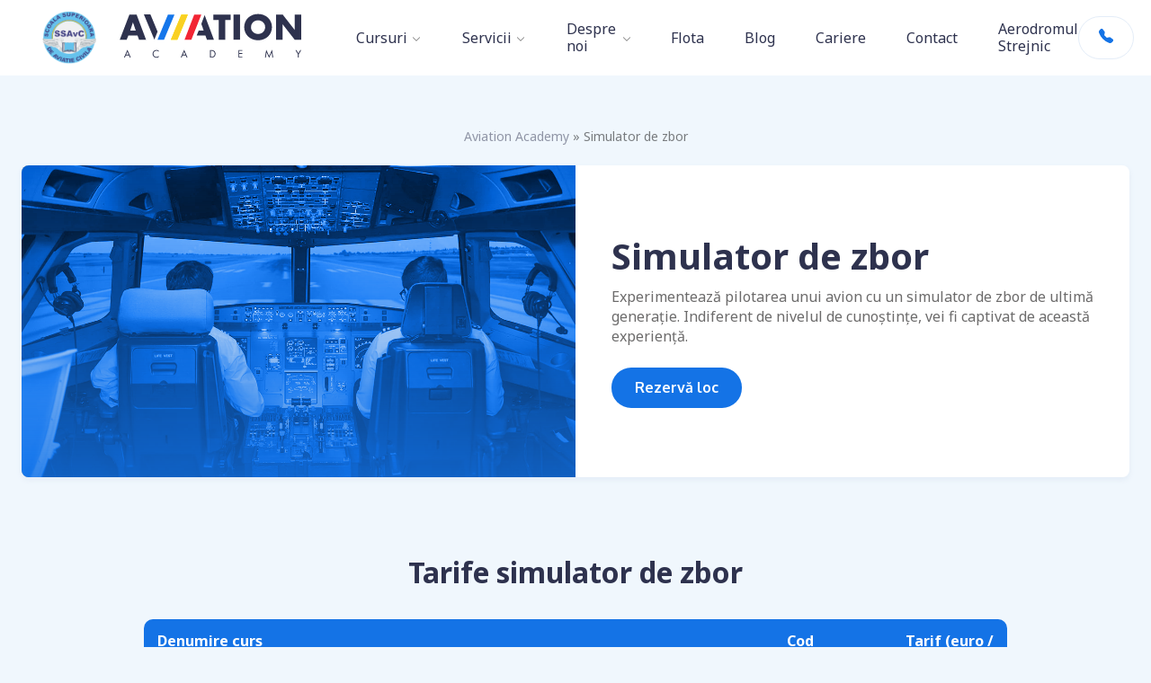

--- FILE ---
content_type: text/html; charset=UTF-8
request_url: https://aviationacademy.ro/simulator-zbor/
body_size: 42342
content:
<!DOCTYPE html>
<html lang="ro-RO">
	<head>
		<meta charset="UTF-8" />
<script type="text/javascript">
/* <![CDATA[ */
var gform;gform||(document.addEventListener("gform_main_scripts_loaded",function(){gform.scriptsLoaded=!0}),document.addEventListener("gform/theme/scripts_loaded",function(){gform.themeScriptsLoaded=!0}),window.addEventListener("DOMContentLoaded",function(){gform.domLoaded=!0}),gform={domLoaded:!1,scriptsLoaded:!1,themeScriptsLoaded:!1,isFormEditor:()=>"function"==typeof InitializeEditor,callIfLoaded:function(o){return!(!gform.domLoaded||!gform.scriptsLoaded||!gform.themeScriptsLoaded&&!gform.isFormEditor()||(gform.isFormEditor()&&console.warn("The use of gform.initializeOnLoaded() is deprecated in the form editor context and will be removed in Gravity Forms 3.1."),o(),0))},initializeOnLoaded:function(o){gform.callIfLoaded(o)||(document.addEventListener("gform_main_scripts_loaded",()=>{gform.scriptsLoaded=!0,gform.callIfLoaded(o)}),document.addEventListener("gform/theme/scripts_loaded",()=>{gform.themeScriptsLoaded=!0,gform.callIfLoaded(o)}),window.addEventListener("DOMContentLoaded",()=>{gform.domLoaded=!0,gform.callIfLoaded(o)}))},hooks:{action:{},filter:{}},addAction:function(o,r,e,t){gform.addHook("action",o,r,e,t)},addFilter:function(o,r,e,t){gform.addHook("filter",o,r,e,t)},doAction:function(o){gform.doHook("action",o,arguments)},applyFilters:function(o){return gform.doHook("filter",o,arguments)},removeAction:function(o,r){gform.removeHook("action",o,r)},removeFilter:function(o,r,e){gform.removeHook("filter",o,r,e)},addHook:function(o,r,e,t,n){null==gform.hooks[o][r]&&(gform.hooks[o][r]=[]);var d=gform.hooks[o][r];null==n&&(n=r+"_"+d.length),gform.hooks[o][r].push({tag:n,callable:e,priority:t=null==t?10:t})},doHook:function(r,o,e){var t;if(e=Array.prototype.slice.call(e,1),null!=gform.hooks[r][o]&&((o=gform.hooks[r][o]).sort(function(o,r){return o.priority-r.priority}),o.forEach(function(o){"function"!=typeof(t=o.callable)&&(t=window[t]),"action"==r?t.apply(null,e):e[0]=t.apply(null,e)})),"filter"==r)return e[0]},removeHook:function(o,r,t,n){var e;null!=gform.hooks[o][r]&&(e=(e=gform.hooks[o][r]).filter(function(o,r,e){return!!(null!=n&&n!=o.tag||null!=t&&t!=o.priority)}),gform.hooks[o][r]=e)}});
/* ]]> */
</script>

		<meta name="viewport" content="width=device-width, initial-scale=1.0, user-scalable=0">
		<title>Simulator de Zbor: Testează Experiența - Aviation Academy</title>
<link data-rocket-prefetch href="https://www.googletagmanager.com" rel="dns-prefetch">
<link data-rocket-prefetch href="https://fonts.googleapis.com" rel="dns-prefetch">
<link data-rocket-prefetch href="https://cdn.plyr.io" rel="dns-prefetch">
<link data-rocket-prefetch href="https://cdnjs.cloudflare.com" rel="dns-prefetch">
<link data-rocket-prefetch href="https://unpkg.com" rel="dns-prefetch">
<link data-rocket-prefetch href="https://ajax.googleapis.com" rel="dns-prefetch">
<link data-rocket-prefetch href="https://kit.fontawesome.com" rel="dns-prefetch">
<link data-rocket-preload as="style" href="https://fonts.googleapis.com/css2?family=Noto+Sans:wght@400;700&#038;family=Oxygen:wght@300;400;700&#038;display=swap" rel="preload">
<link href="https://fonts.googleapis.com/css2?family=Noto+Sans:wght@400;700&#038;family=Oxygen:wght@300;400;700&#038;display=swap" media="print" onload="this.media=&#039;all&#039;" rel="stylesheet">
<noscript data-wpr-hosted-gf-parameters=""><link rel="stylesheet" href="https://fonts.googleapis.com/css2?family=Noto+Sans:wght@400;700&#038;family=Oxygen:wght@300;400;700&#038;display=swap"></noscript><link rel="preload" data-rocket-preload as="image" href="https://aviationacademy.ro/wp-content/uploads/2023/06/simulator-de-zbor.webp" fetchpriority="high">
		<link rel="profile" href="https://gmpg.org/xfn/11" />
		<link rel="icon" type="image/png" sizes="192x192"  href="https://aviationacademy.ro/wp-content/themes/livedesign/favicon/android-icon-192x192.png">
		<link rel="icon" type="image/png" sizes="96x96" href="https://aviationacademy.ro/wp-content/themes/livedesign/favicon/favicon-96x96.png">
		<link rel="stylesheet" href="https://aviationacademy.ro/wp-content/themes/livedesign/style.css" type="text/css" media="screen" />
		<link rel="preconnect" href="https://fonts.googleapis.com">
		<link rel="preconnect" href="https://fonts.gstatic.com" crossorigin>
		<link rel="preconnect" href="https://fonts.gstatic.com" crossorigin>
		
		
		<link rel="stylesheet" href="https://aviationacademy.ro/wp-content/themes/livedesign/_public/css/core/core.css" type="text/css" media="screen" />
		<link rel="stylesheet" href="https://aviationacademy.ro/wp-content/themes/livedesign/_public/css/app.css" type="text/css" media="screen" />
		<link rel="stylesheet" href="https://cdn.plyr.io/3.6.9/plyr.css" />
		<link rel="stylesheet" href="https://cdnjs.cloudflare.com/ajax/libs/magnific-popup.js/1.1.0/magnific-popup.min.css" integrity="sha512-+EoPw+Fiwh6eSeRK7zwIKG2MA8i3rV/DGa3tdttQGgWyatG/SkncT53KHQaS5Jh9MNOT3dmFL0FjTY08And/Cw==" crossorigin="anonymous" referrerpolicy="no-referrer" />
		
		<link rel="stylesheet" href="https://aviationacademy.ro/wp-content/themes/livedesign/_public/css/components/logo-clouds.css" type="text/css" media="screen" />

								
								<link rel="stylesheet" href="https://aviationacademy.ro/wp-content/themes/livedesign/./_public/css/components/asincron-wings.css" type="text/css" media="screen" />
				<link rel="stylesheet" href="https://aviationacademy.ro/wp-content/themes/livedesign/./_public/css/components/component-card-text.css" type="text/css" media="screen" />
				<link rel="stylesheet" href="https://aviationacademy.ro/wp-content/themes/livedesign/./_public/css/components/card-wings.css" type="text/css" media="screen" />
				<link rel="stylesheet" href="https://aviationacademy.ro/wp-content/themes/livedesign/./_public/css/components/component-form-tower.css" type="text/css" media="screen" />
				<link rel="stylesheet" href="https://aviationacademy.ro/wp-content/themes/livedesign/./_public/css/components/inner-block.css" type="text/css" media="screen" />
				<link rel="stylesheet" href="https://aviationacademy.ro/wp-content/themes/livedesign/./_public/css/components/component-text-section.css" type="text/css" media="screen" />
				<link rel="stylesheet" href="https://aviationacademy.ro/wp-content/themes/livedesign/./_public/css/components/title-section.css" type="text/css" media="screen" />
				
		<!-- Google Tag Manager -->
<script>(function(w,d,s,l,i){w[l]=w[l]||[];w[l].push({'gtm.start':
new Date().getTime(),event:'gtm.js'});var f=d.getElementsByTagName(s)[0],
j=d.createElement(s),dl=l!='dataLayer'?'&l='+l:'';j.async=true;j.src=
'https://www.googletagmanager.com/gtm.js?id='+i+dl;f.parentNode.insertBefore(j,f);
})(window,document,'script','dataLayer','GTM-NNR5TCR');</script>
<!-- End Google Tag Manager -->

		<link href="https://aviationacademy.ro/wp-content/themes/livedesign/lvd-assets/animations/animate-aos.css" rel="stylesheet">
		<link rel="stylesheet" href="https://unpkg.com/swiper@7/swiper-bundle.min.css" />

		<script src="https://ajax.googleapis.com/ajax/libs/jquery/2.1.3/jquery.min.js"></script>
		<script src="https://kit.fontawesome.com/228006f19a.js" crossorigin="anonymous"></script>
		<script src="https://cdn.plyr.io/3.6.9/plyr.js"></script>
		<meta name='robots' content='index, follow, max-image-preview:large, max-snippet:-1, max-video-preview:-1' />

	<!-- This site is optimized with the Yoast SEO plugin v26.7 - https://yoast.com/wordpress/plugins/seo/ -->
	<meta name="description" content="Experimentează pilotarea unui avion cu un simulator de zbor de ultimă generație. ✈️ Indiferent de nivelul de cunoștințe, vei fi captivat de această experiență." />
	<link rel="canonical" href="https://aviationacademy.ro/simulator-zbor/" />
	<meta property="og:locale" content="ro_RO" />
	<meta property="og:type" content="article" />
	<meta property="og:title" content="Simulator de Zbor: Testează Experiența - Aviation Academy" />
	<meta property="og:description" content="Experimentează pilotarea unui avion cu un simulator de zbor de ultimă generație. ✈️ Indiferent de nivelul de cunoștințe, vei fi captivat de această experiență." />
	<meta property="og:url" content="https://aviationacademy.ro/simulator-zbor/" />
	<meta property="og:site_name" content="Aviation Academy" />
	<meta property="article:modified_time" content="2023-06-14T13:17:46+00:00" />
	<meta name="twitter:card" content="summary_large_image" />
	<meta name="twitter:label1" content="Timp estimat pentru citire" />
	<meta name="twitter:data1" content="1 minut" />
	<script type="application/ld+json" class="yoast-schema-graph">{"@context":"https://schema.org","@graph":[{"@type":"WebPage","@id":"https://aviationacademy.ro/simulator-zbor/","url":"https://aviationacademy.ro/simulator-zbor/","name":"Simulator de Zbor: Testează Experiența - Aviation Academy","isPartOf":{"@id":"https://aviationacademy.ro/#website"},"datePublished":"2023-06-06T11:59:20+00:00","dateModified":"2023-06-14T13:17:46+00:00","description":"Experimentează pilotarea unui avion cu un simulator de zbor de ultimă generație. ✈️ Indiferent de nivelul de cunoștințe, vei fi captivat de această experiență.","breadcrumb":{"@id":"https://aviationacademy.ro/simulator-zbor/#breadcrumb"},"inLanguage":"ro-RO","potentialAction":[{"@type":"ReadAction","target":["https://aviationacademy.ro/simulator-zbor/"]}]},{"@type":"BreadcrumbList","@id":"https://aviationacademy.ro/simulator-zbor/#breadcrumb","itemListElement":[{"@type":"ListItem","position":1,"name":"Aviation Academy","item":"https://aviationacademy.ro/"},{"@type":"ListItem","position":2,"name":"Simulator de zbor"}]},{"@type":"WebSite","@id":"https://aviationacademy.ro/#website","url":"https://aviationacademy.ro/","name":"Aviation Academy","description":"","potentialAction":[{"@type":"SearchAction","target":{"@type":"EntryPoint","urlTemplate":"https://aviationacademy.ro/?s={search_term_string}"},"query-input":{"@type":"PropertyValueSpecification","valueRequired":true,"valueName":"search_term_string"}}],"inLanguage":"ro-RO"}]}</script>
	<!-- / Yoast SEO plugin. -->


<link href='https://fonts.gstatic.com' crossorigin rel='preconnect' />
<link rel="alternate" type="application/rss+xml" title="Aviation Academy &raquo; Flux" href="https://aviationacademy.ro/feed/" />
<link rel="alternate" type="application/rss+xml" title="Aviation Academy &raquo; Flux comentarii" href="https://aviationacademy.ro/comments/feed/" />
<link rel="alternate" title="oEmbed (JSON)" type="application/json+oembed" href="https://aviationacademy.ro/wp-json/oembed/1.0/embed?url=https%3A%2F%2Faviationacademy.ro%2Fsimulator-zbor%2F" />
<link rel="alternate" title="oEmbed (XML)" type="text/xml+oembed" href="https://aviationacademy.ro/wp-json/oembed/1.0/embed?url=https%3A%2F%2Faviationacademy.ro%2Fsimulator-zbor%2F&#038;format=xml" />
<style id='wp-img-auto-sizes-contain-inline-css' type='text/css'>
img:is([sizes=auto i],[sizes^="auto," i]){contain-intrinsic-size:3000px 1500px}
/*# sourceURL=wp-img-auto-sizes-contain-inline-css */
</style>
<style id='wp-emoji-styles-inline-css' type='text/css'>

	img.wp-smiley, img.emoji {
		display: inline !important;
		border: none !important;
		box-shadow: none !important;
		height: 1em !important;
		width: 1em !important;
		margin: 0 0.07em !important;
		vertical-align: -0.1em !important;
		background: none !important;
		padding: 0 !important;
	}
/*# sourceURL=wp-emoji-styles-inline-css */
</style>
<link rel='stylesheet' id='wp-block-library-css' href='https://aviationacademy.ro/wp-includes/css/dist/block-library/style.min.css?ver=f03794a138f46f655e03440c8b513a42' type='text/css' media='all' />
<style id='wp-block-table-inline-css' type='text/css'>
.wp-block-table{overflow-x:auto}.wp-block-table table{border-collapse:collapse;width:100%}.wp-block-table thead{border-bottom:3px solid}.wp-block-table tfoot{border-top:3px solid}.wp-block-table td,.wp-block-table th{border:1px solid;padding:.5em}.wp-block-table .has-fixed-layout{table-layout:fixed;width:100%}.wp-block-table .has-fixed-layout td,.wp-block-table .has-fixed-layout th{word-break:break-word}.wp-block-table.aligncenter,.wp-block-table.alignleft,.wp-block-table.alignright{display:table;width:auto}.wp-block-table.aligncenter td,.wp-block-table.aligncenter th,.wp-block-table.alignleft td,.wp-block-table.alignleft th,.wp-block-table.alignright td,.wp-block-table.alignright th{word-break:break-word}.wp-block-table .has-subtle-light-gray-background-color{background-color:#f3f4f5}.wp-block-table .has-subtle-pale-green-background-color{background-color:#e9fbe5}.wp-block-table .has-subtle-pale-blue-background-color{background-color:#e7f5fe}.wp-block-table .has-subtle-pale-pink-background-color{background-color:#fcf0ef}.wp-block-table.is-style-stripes{background-color:initial;border-collapse:inherit;border-spacing:0}.wp-block-table.is-style-stripes tbody tr:nth-child(odd){background-color:#f0f0f0}.wp-block-table.is-style-stripes.has-subtle-light-gray-background-color tbody tr:nth-child(odd){background-color:#f3f4f5}.wp-block-table.is-style-stripes.has-subtle-pale-green-background-color tbody tr:nth-child(odd){background-color:#e9fbe5}.wp-block-table.is-style-stripes.has-subtle-pale-blue-background-color tbody tr:nth-child(odd){background-color:#e7f5fe}.wp-block-table.is-style-stripes.has-subtle-pale-pink-background-color tbody tr:nth-child(odd){background-color:#fcf0ef}.wp-block-table.is-style-stripes td,.wp-block-table.is-style-stripes th{border-color:#0000}.wp-block-table.is-style-stripes{border-bottom:1px solid #f0f0f0}.wp-block-table .has-border-color td,.wp-block-table .has-border-color th,.wp-block-table .has-border-color tr,.wp-block-table .has-border-color>*{border-color:inherit}.wp-block-table table[style*=border-top-color] tr:first-child,.wp-block-table table[style*=border-top-color] tr:first-child td,.wp-block-table table[style*=border-top-color] tr:first-child th,.wp-block-table table[style*=border-top-color]>*,.wp-block-table table[style*=border-top-color]>* td,.wp-block-table table[style*=border-top-color]>* th{border-top-color:inherit}.wp-block-table table[style*=border-top-color] tr:not(:first-child){border-top-color:initial}.wp-block-table table[style*=border-right-color] td:last-child,.wp-block-table table[style*=border-right-color] th,.wp-block-table table[style*=border-right-color] tr,.wp-block-table table[style*=border-right-color]>*{border-right-color:inherit}.wp-block-table table[style*=border-bottom-color] tr:last-child,.wp-block-table table[style*=border-bottom-color] tr:last-child td,.wp-block-table table[style*=border-bottom-color] tr:last-child th,.wp-block-table table[style*=border-bottom-color]>*,.wp-block-table table[style*=border-bottom-color]>* td,.wp-block-table table[style*=border-bottom-color]>* th{border-bottom-color:inherit}.wp-block-table table[style*=border-bottom-color] tr:not(:last-child){border-bottom-color:initial}.wp-block-table table[style*=border-left-color] td:first-child,.wp-block-table table[style*=border-left-color] th,.wp-block-table table[style*=border-left-color] tr,.wp-block-table table[style*=border-left-color]>*{border-left-color:inherit}.wp-block-table table[style*=border-style] td,.wp-block-table table[style*=border-style] th,.wp-block-table table[style*=border-style] tr,.wp-block-table table[style*=border-style]>*{border-style:inherit}.wp-block-table table[style*=border-width] td,.wp-block-table table[style*=border-width] th,.wp-block-table table[style*=border-width] tr,.wp-block-table table[style*=border-width]>*{border-style:inherit;border-width:inherit}
/*# sourceURL=https://aviationacademy.ro/wp-includes/blocks/table/style.min.css */
</style>
<style id='global-styles-inline-css' type='text/css'>
:root{--wp--preset--aspect-ratio--square: 1;--wp--preset--aspect-ratio--4-3: 4/3;--wp--preset--aspect-ratio--3-4: 3/4;--wp--preset--aspect-ratio--3-2: 3/2;--wp--preset--aspect-ratio--2-3: 2/3;--wp--preset--aspect-ratio--16-9: 16/9;--wp--preset--aspect-ratio--9-16: 9/16;--wp--preset--color--black: #000000;--wp--preset--color--cyan-bluish-gray: #abb8c3;--wp--preset--color--white: #ffffff;--wp--preset--color--pale-pink: #f78da7;--wp--preset--color--vivid-red: #cf2e2e;--wp--preset--color--luminous-vivid-orange: #ff6900;--wp--preset--color--luminous-vivid-amber: #fcb900;--wp--preset--color--light-green-cyan: #7bdcb5;--wp--preset--color--vivid-green-cyan: #00d084;--wp--preset--color--pale-cyan-blue: #8ed1fc;--wp--preset--color--vivid-cyan-blue: #0693e3;--wp--preset--color--vivid-purple: #9b51e0;--wp--preset--gradient--vivid-cyan-blue-to-vivid-purple: linear-gradient(135deg,rgb(6,147,227) 0%,rgb(155,81,224) 100%);--wp--preset--gradient--light-green-cyan-to-vivid-green-cyan: linear-gradient(135deg,rgb(122,220,180) 0%,rgb(0,208,130) 100%);--wp--preset--gradient--luminous-vivid-amber-to-luminous-vivid-orange: linear-gradient(135deg,rgb(252,185,0) 0%,rgb(255,105,0) 100%);--wp--preset--gradient--luminous-vivid-orange-to-vivid-red: linear-gradient(135deg,rgb(255,105,0) 0%,rgb(207,46,46) 100%);--wp--preset--gradient--very-light-gray-to-cyan-bluish-gray: linear-gradient(135deg,rgb(238,238,238) 0%,rgb(169,184,195) 100%);--wp--preset--gradient--cool-to-warm-spectrum: linear-gradient(135deg,rgb(74,234,220) 0%,rgb(151,120,209) 20%,rgb(207,42,186) 40%,rgb(238,44,130) 60%,rgb(251,105,98) 80%,rgb(254,248,76) 100%);--wp--preset--gradient--blush-light-purple: linear-gradient(135deg,rgb(255,206,236) 0%,rgb(152,150,240) 100%);--wp--preset--gradient--blush-bordeaux: linear-gradient(135deg,rgb(254,205,165) 0%,rgb(254,45,45) 50%,rgb(107,0,62) 100%);--wp--preset--gradient--luminous-dusk: linear-gradient(135deg,rgb(255,203,112) 0%,rgb(199,81,192) 50%,rgb(65,88,208) 100%);--wp--preset--gradient--pale-ocean: linear-gradient(135deg,rgb(255,245,203) 0%,rgb(182,227,212) 50%,rgb(51,167,181) 100%);--wp--preset--gradient--electric-grass: linear-gradient(135deg,rgb(202,248,128) 0%,rgb(113,206,126) 100%);--wp--preset--gradient--midnight: linear-gradient(135deg,rgb(2,3,129) 0%,rgb(40,116,252) 100%);--wp--preset--font-size--small: 13px;--wp--preset--font-size--medium: 20px;--wp--preset--font-size--large: 36px;--wp--preset--font-size--x-large: 42px;--wp--preset--spacing--20: 0.44rem;--wp--preset--spacing--30: 0.67rem;--wp--preset--spacing--40: 1rem;--wp--preset--spacing--50: 1.5rem;--wp--preset--spacing--60: 2.25rem;--wp--preset--spacing--70: 3.38rem;--wp--preset--spacing--80: 5.06rem;--wp--preset--shadow--natural: 6px 6px 9px rgba(0, 0, 0, 0.2);--wp--preset--shadow--deep: 12px 12px 50px rgba(0, 0, 0, 0.4);--wp--preset--shadow--sharp: 6px 6px 0px rgba(0, 0, 0, 0.2);--wp--preset--shadow--outlined: 6px 6px 0px -3px rgb(255, 255, 255), 6px 6px rgb(0, 0, 0);--wp--preset--shadow--crisp: 6px 6px 0px rgb(0, 0, 0);}:where(.is-layout-flex){gap: 0.5em;}:where(.is-layout-grid){gap: 0.5em;}body .is-layout-flex{display: flex;}.is-layout-flex{flex-wrap: wrap;align-items: center;}.is-layout-flex > :is(*, div){margin: 0;}body .is-layout-grid{display: grid;}.is-layout-grid > :is(*, div){margin: 0;}:where(.wp-block-columns.is-layout-flex){gap: 2em;}:where(.wp-block-columns.is-layout-grid){gap: 2em;}:where(.wp-block-post-template.is-layout-flex){gap: 1.25em;}:where(.wp-block-post-template.is-layout-grid){gap: 1.25em;}.has-black-color{color: var(--wp--preset--color--black) !important;}.has-cyan-bluish-gray-color{color: var(--wp--preset--color--cyan-bluish-gray) !important;}.has-white-color{color: var(--wp--preset--color--white) !important;}.has-pale-pink-color{color: var(--wp--preset--color--pale-pink) !important;}.has-vivid-red-color{color: var(--wp--preset--color--vivid-red) !important;}.has-luminous-vivid-orange-color{color: var(--wp--preset--color--luminous-vivid-orange) !important;}.has-luminous-vivid-amber-color{color: var(--wp--preset--color--luminous-vivid-amber) !important;}.has-light-green-cyan-color{color: var(--wp--preset--color--light-green-cyan) !important;}.has-vivid-green-cyan-color{color: var(--wp--preset--color--vivid-green-cyan) !important;}.has-pale-cyan-blue-color{color: var(--wp--preset--color--pale-cyan-blue) !important;}.has-vivid-cyan-blue-color{color: var(--wp--preset--color--vivid-cyan-blue) !important;}.has-vivid-purple-color{color: var(--wp--preset--color--vivid-purple) !important;}.has-black-background-color{background-color: var(--wp--preset--color--black) !important;}.has-cyan-bluish-gray-background-color{background-color: var(--wp--preset--color--cyan-bluish-gray) !important;}.has-white-background-color{background-color: var(--wp--preset--color--white) !important;}.has-pale-pink-background-color{background-color: var(--wp--preset--color--pale-pink) !important;}.has-vivid-red-background-color{background-color: var(--wp--preset--color--vivid-red) !important;}.has-luminous-vivid-orange-background-color{background-color: var(--wp--preset--color--luminous-vivid-orange) !important;}.has-luminous-vivid-amber-background-color{background-color: var(--wp--preset--color--luminous-vivid-amber) !important;}.has-light-green-cyan-background-color{background-color: var(--wp--preset--color--light-green-cyan) !important;}.has-vivid-green-cyan-background-color{background-color: var(--wp--preset--color--vivid-green-cyan) !important;}.has-pale-cyan-blue-background-color{background-color: var(--wp--preset--color--pale-cyan-blue) !important;}.has-vivid-cyan-blue-background-color{background-color: var(--wp--preset--color--vivid-cyan-blue) !important;}.has-vivid-purple-background-color{background-color: var(--wp--preset--color--vivid-purple) !important;}.has-black-border-color{border-color: var(--wp--preset--color--black) !important;}.has-cyan-bluish-gray-border-color{border-color: var(--wp--preset--color--cyan-bluish-gray) !important;}.has-white-border-color{border-color: var(--wp--preset--color--white) !important;}.has-pale-pink-border-color{border-color: var(--wp--preset--color--pale-pink) !important;}.has-vivid-red-border-color{border-color: var(--wp--preset--color--vivid-red) !important;}.has-luminous-vivid-orange-border-color{border-color: var(--wp--preset--color--luminous-vivid-orange) !important;}.has-luminous-vivid-amber-border-color{border-color: var(--wp--preset--color--luminous-vivid-amber) !important;}.has-light-green-cyan-border-color{border-color: var(--wp--preset--color--light-green-cyan) !important;}.has-vivid-green-cyan-border-color{border-color: var(--wp--preset--color--vivid-green-cyan) !important;}.has-pale-cyan-blue-border-color{border-color: var(--wp--preset--color--pale-cyan-blue) !important;}.has-vivid-cyan-blue-border-color{border-color: var(--wp--preset--color--vivid-cyan-blue) !important;}.has-vivid-purple-border-color{border-color: var(--wp--preset--color--vivid-purple) !important;}.has-vivid-cyan-blue-to-vivid-purple-gradient-background{background: var(--wp--preset--gradient--vivid-cyan-blue-to-vivid-purple) !important;}.has-light-green-cyan-to-vivid-green-cyan-gradient-background{background: var(--wp--preset--gradient--light-green-cyan-to-vivid-green-cyan) !important;}.has-luminous-vivid-amber-to-luminous-vivid-orange-gradient-background{background: var(--wp--preset--gradient--luminous-vivid-amber-to-luminous-vivid-orange) !important;}.has-luminous-vivid-orange-to-vivid-red-gradient-background{background: var(--wp--preset--gradient--luminous-vivid-orange-to-vivid-red) !important;}.has-very-light-gray-to-cyan-bluish-gray-gradient-background{background: var(--wp--preset--gradient--very-light-gray-to-cyan-bluish-gray) !important;}.has-cool-to-warm-spectrum-gradient-background{background: var(--wp--preset--gradient--cool-to-warm-spectrum) !important;}.has-blush-light-purple-gradient-background{background: var(--wp--preset--gradient--blush-light-purple) !important;}.has-blush-bordeaux-gradient-background{background: var(--wp--preset--gradient--blush-bordeaux) !important;}.has-luminous-dusk-gradient-background{background: var(--wp--preset--gradient--luminous-dusk) !important;}.has-pale-ocean-gradient-background{background: var(--wp--preset--gradient--pale-ocean) !important;}.has-electric-grass-gradient-background{background: var(--wp--preset--gradient--electric-grass) !important;}.has-midnight-gradient-background{background: var(--wp--preset--gradient--midnight) !important;}.has-small-font-size{font-size: var(--wp--preset--font-size--small) !important;}.has-medium-font-size{font-size: var(--wp--preset--font-size--medium) !important;}.has-large-font-size{font-size: var(--wp--preset--font-size--large) !important;}.has-x-large-font-size{font-size: var(--wp--preset--font-size--x-large) !important;}
/*# sourceURL=global-styles-inline-css */
</style>

<style id='classic-theme-styles-inline-css' type='text/css'>
/*! This file is auto-generated */
.wp-block-button__link{color:#fff;background-color:#32373c;border-radius:9999px;box-shadow:none;text-decoration:none;padding:calc(.667em + 2px) calc(1.333em + 2px);font-size:1.125em}.wp-block-file__button{background:#32373c;color:#fff;text-decoration:none}
/*# sourceURL=/wp-includes/css/classic-themes.min.css */
</style>
<link rel='stylesheet' id='wp-components-css' href='https://aviationacademy.ro/wp-includes/css/dist/components/style.min.css?ver=f03794a138f46f655e03440c8b513a42' type='text/css' media='all' />
<link rel='stylesheet' id='wp-preferences-css' href='https://aviationacademy.ro/wp-includes/css/dist/preferences/style.min.css?ver=f03794a138f46f655e03440c8b513a42' type='text/css' media='all' />
<link rel='stylesheet' id='wp-block-editor-css' href='https://aviationacademy.ro/wp-includes/css/dist/block-editor/style.min.css?ver=f03794a138f46f655e03440c8b513a42' type='text/css' media='all' />
<link rel='stylesheet' id='popup-maker-block-library-style-css' href='https://aviationacademy.ro/wp-content/plugins/popup-maker/dist/packages/block-library-style.css?ver=dbea705cfafe089d65f1' type='text/css' media='all' />
<link rel='stylesheet' id='toc-screen-css' href='https://aviationacademy.ro/wp-content/plugins/table-of-contents-plus/screen.min.css?ver=2411.1' type='text/css' media='all' />
<link rel='stylesheet' id='wp-pagenavi-css' href='https://aviationacademy.ro/wp-content/plugins/wp-pagenavi/pagenavi-css.css?ver=2.70' type='text/css' media='all' />
<script type="text/javascript" id="wpml-cookie-js-extra">
/* <![CDATA[ */
var wpml_cookies = {"wp-wpml_current_language":{"value":"ro","expires":1,"path":"/"}};
var wpml_cookies = {"wp-wpml_current_language":{"value":"ro","expires":1,"path":"/"}};
//# sourceURL=wpml-cookie-js-extra
/* ]]> */
</script>
<script type="text/javascript" src="https://aviationacademy.ro/wp-content/plugins/sitepress-multilingual-cms/res/js/cookies/language-cookie.js?ver=486900" id="wpml-cookie-js" defer="defer" data-wp-strategy="defer"></script>
<script type="text/javascript" src="https://aviationacademy.ro/wp-includes/js/jquery/jquery.min.js?ver=3.7.1" id="jquery-core-js"></script>
<script type="text/javascript" src="https://aviationacademy.ro/wp-includes/js/jquery/jquery-migrate.min.js?ver=3.4.1" id="jquery-migrate-js"></script>
<link rel="https://api.w.org/" href="https://aviationacademy.ro/wp-json/" /><link rel="alternate" title="JSON" type="application/json" href="https://aviationacademy.ro/wp-json/wp/v2/pages/3476" /><meta name="generator" content="WPML ver:4.8.6 stt:1,44;" />
<style type="text/css">.recentcomments a{display:inline !important;padding:0 !important;margin:0 !important;}</style><noscript><style id="rocket-lazyload-nojs-css">.rll-youtube-player, [data-lazy-src]{display:none !important;}</style></noscript>		<!-- Global site tag (gtag.js) - Google Analytics -->
<script async src="https://www.googletagmanager.com/gtag/js?id=G-VDFBQQCKKV"></script>
<script>
  window.dataLayer = window.dataLayer || [];
  function gtag(){dataLayer.push(arguments);}
  gtag('js', new Date());

  gtag('config', 'G-VDFBQQCKKV');
</script>

	<link rel='stylesheet' id='dashicons-css' href='https://aviationacademy.ro/wp-includes/css/dashicons.min.css?ver=f03794a138f46f655e03440c8b513a42' type='text/css' media='all' />
<link rel='stylesheet' id='nf-display-css' href='https://aviationacademy.ro/wp-content/plugins/ninja-forms/assets/css/display-opinions-light.css?ver=f03794a138f46f655e03440c8b513a42' type='text/css' media='all' />
<link rel='stylesheet' id='nf-font-awesome-css' href='https://aviationacademy.ro/wp-content/plugins/ninja-forms/assets/css/font-awesome.min.css?ver=f03794a138f46f655e03440c8b513a42' type='text/css' media='all' />
<link rel='stylesheet' id='gform_basic-css' href='https://aviationacademy.ro/wp-content/plugins/gravityforms/assets/css/dist/basic.min.css?ver=2.9.22' type='text/css' media='all' />
<link rel='stylesheet' id='gform_theme_components-css' href='https://aviationacademy.ro/wp-content/plugins/gravityforms/assets/css/dist/theme-components.min.css?ver=2.9.22' type='text/css' media='all' />
<link rel='stylesheet' id='gform_theme-css' href='https://aviationacademy.ro/wp-content/plugins/gravityforms/assets/css/dist/theme.min.css?ver=2.9.22' type='text/css' media='all' />
<meta name="generator" content="WP Rocket 3.20.3" data-wpr-features="wpr_lazyload_images wpr_preconnect_external_domains wpr_oci wpr_image_dimensions wpr_preload_links wpr_desktop" /></head>

	<body data-rsssl=1 class="wp-singular page-template page-template-page-lvd-basic page-template-page-lvd-basic-php page page-id-3476 wp-theme-livedesign">

		
		<!-- Google Tag Manager (noscript) -->
<noscript><iframe src="https://www.googletagmanager.com/ns.html?id=GTM-NNR5TCR"
height="0" width="0" style="display:none;visibility:hidden"></iframe></noscript>
<!-- End Google Tag Manager (noscript) -->
		
		<div  class="lm-none">
			<svg xmlns="http://www.w3.org/2000/svg">
				<!-- <symbol id="logo" xmlns="http://www.w3.org/2000/svg" xmlns:xlink="http://www.w3.org/1999/xlink" x="0px" y="0px"
					viewBox="0 0 254.565 66.797" enable-background="new 0 0 254.565 66.797" xml:space="preserve">
				<path fill="#D9E021" d="M68.671,4.906L68.671,4.906c6.42-1.05,8.739,1.209,5.154,5.021L32.214,54.164
					c-3.585,3.812-11.771,7.79-18.191,8.84l0,0c-6.42,1.05-8.739-1.209-5.154-5.021L50.48,13.746
					C54.065,9.934,62.251,5.956,68.671,4.906z"/>
				<path fill="#1576EA" d="M46.786,3.239L46.786,3.239c5.345-2.011,7.73-0.467,5.302,3.432L23.902,51.923
					c-2.429,3.899-8.788,8.735-14.133,10.746l0,0c-5.345,2.011-7.73,0.466-5.302-3.433l28.186-45.252
					C35.082,10.085,41.442,5.25,46.786,3.239z"/>
				<path fill="#FF1D25" d="M77.814,23.314L77.814,23.314c6.468,0.697,8.102,3.492,3.631,6.212L29.557,61.087
					c-4.471,2.719-13.42,4.374-19.888,3.677h0c-6.468-0.697-8.102-3.492-3.631-6.212l51.888-31.562
					C62.396,24.272,71.346,22.617,77.814,23.314z"/>
				<g>
					<path d="M101.199,28.599c0.856,0,1.568,0.097,2.139,0.292c0.57,0.194,1.027,0.473,1.37,0.836c0.343,0.363,0.587,0.803,0.729,1.322
						c0.143,0.519,0.214,1.095,0.214,1.731v6.026c-0.415,0.091-0.992,0.198-1.73,0.321c-0.739,0.122-1.633,0.184-2.683,0.184
						c-0.661,0-1.26-0.058-1.798-0.175c-0.538-0.117-1.001-0.308-1.39-0.573c-0.388-0.265-0.687-0.612-0.894-1.04
						c-0.207-0.428-0.311-0.953-0.311-1.575c0-0.596,0.119-1.101,0.36-1.516c0.24-0.415,0.56-0.745,0.963-0.991
						c0.402-0.246,0.862-0.425,1.38-0.535c0.518-0.11,1.056-0.165,1.614-0.165c0.375,0,0.709,0.016,1.001,0.049
						c0.292,0.032,0.528,0.074,0.71,0.126v-0.272c0-0.492-0.15-0.887-0.447-1.186c-0.298-0.298-0.817-0.447-1.555-0.447
						c-0.493,0-0.979,0.035-1.458,0.107c-0.48,0.071-0.894,0.172-1.244,0.301l-0.369-2.333c0.168-0.052,0.379-0.107,0.632-0.165
						c0.253-0.058,0.528-0.11,0.826-0.156c0.298-0.045,0.612-0.084,0.943-0.116C100.528,28.616,100.862,28.599,101.199,28.599z
						M101.432,37.075c0.285,0,0.557-0.007,0.817-0.019c0.259-0.013,0.467-0.032,0.622-0.059v-2.196
						c-0.117-0.026-0.292-0.052-0.525-0.078c-0.234-0.026-0.447-0.038-0.642-0.038c-0.272,0-0.528,0.016-0.768,0.049
						c-0.24,0.032-0.45,0.094-0.632,0.184s-0.324,0.214-0.428,0.369c-0.104,0.156-0.156,0.35-0.156,0.584
						c0,0.453,0.152,0.767,0.457,0.943C100.483,36.988,100.901,37.075,101.432,37.075z"/>
					<path d="M110.817,39.097c-0.663-1.296-1.337-2.812-2.019-4.549c-0.683-1.737-1.33-3.629-1.941-5.677h3.071
						c0.13,0.506,0.283,1.053,0.459,1.643c0.175,0.59,0.357,1.186,0.546,1.789c0.189,0.602,0.377,1.189,0.566,1.759
						c0.189,0.57,0.375,1.089,0.557,1.555c0.169-0.467,0.351-0.985,0.546-1.555c0.195-0.57,0.387-1.157,0.576-1.759
						c0.189-0.603,0.37-1.199,0.546-1.789c0.175-0.59,0.328-1.137,0.459-1.643h2.995c-0.611,2.048-1.257,3.94-1.94,5.677
						c-0.682,1.737-1.355,3.253-2.018,4.549H110.817z"/>
					<path d="M121.884,25.917c0,0.531-0.172,0.949-0.515,1.254c-0.343,0.305-0.749,0.457-1.215,0.457s-0.872-0.152-1.215-0.457
						c-0.343-0.304-0.515-0.722-0.515-1.254s0.172-0.949,0.515-1.254c0.343-0.304,0.748-0.457,1.215-0.457s0.872,0.153,1.215,0.457
						C121.711,24.967,121.884,25.385,121.884,25.917z M121.611,39.097h-2.897V28.871h2.897V39.097z"/>
					<path d="M128.006,28.599c0.856,0,1.568,0.097,2.139,0.292c0.57,0.194,1.027,0.473,1.37,0.836s0.587,0.803,0.729,1.322
						c0.143,0.519,0.214,1.095,0.214,1.731v6.026c-0.415,0.091-0.992,0.198-1.73,0.321c-0.739,0.122-1.633,0.184-2.683,0.184
						c-0.661,0-1.26-0.058-1.798-0.175c-0.538-0.117-1.001-0.308-1.39-0.573c-0.388-0.265-0.687-0.612-0.894-1.04
						c-0.207-0.428-0.311-0.953-0.311-1.575c0-0.596,0.119-1.101,0.36-1.516c0.24-0.415,0.56-0.745,0.963-0.991
						c0.402-0.246,0.862-0.425,1.38-0.535c0.518-0.11,1.056-0.165,1.614-0.165c0.375,0,0.709,0.016,1.001,0.049
						c0.292,0.032,0.528,0.074,0.71,0.126v-0.272c0-0.492-0.15-0.887-0.447-1.186c-0.298-0.298-0.817-0.447-1.555-0.447
						c-0.493,0-0.979,0.035-1.458,0.107c-0.48,0.071-0.894,0.172-1.244,0.301l-0.369-2.333c0.168-0.052,0.379-0.107,0.632-0.165
						c0.253-0.058,0.528-0.11,0.826-0.156c0.298-0.045,0.612-0.084,0.943-0.116C127.336,28.616,127.67,28.599,128.006,28.599z
						M128.24,37.075c0.285,0,0.557-0.007,0.817-0.019c0.259-0.013,0.467-0.032,0.622-0.059v-2.196
						c-0.117-0.026-0.292-0.052-0.525-0.078c-0.234-0.026-0.447-0.038-0.642-0.038c-0.272,0-0.528,0.016-0.768,0.049
						c-0.24,0.032-0.45,0.094-0.632,0.184c-0.181,0.091-0.324,0.214-0.428,0.369c-0.104,0.156-0.156,0.35-0.156,0.584
						c0,0.453,0.152,0.767,0.457,0.943C127.291,36.988,127.709,37.075,128.24,37.075z"/>
					<path d="M134.985,26.325l2.897-0.467v3.013h3.48v2.411h-3.48v3.596c0,0.609,0.107,1.096,0.321,1.458s0.644,0.544,1.293,0.544
						c0.311,0,0.632-0.029,0.962-0.088c0.331-0.058,0.632-0.139,0.904-0.243l0.408,2.255c-0.35,0.143-0.739,0.266-1.167,0.37
						c-0.428,0.103-0.952,0.156-1.574,0.156c-0.791,0-1.445-0.107-1.963-0.321c-0.519-0.214-0.933-0.512-1.244-0.894
						c-0.311-0.382-0.528-0.845-0.651-1.39c-0.123-0.544-0.185-1.147-0.185-1.808V26.325z"/>
					<path d="M146.883,25.917c0,0.531-0.172,0.949-0.515,1.254c-0.343,0.305-0.749,0.457-1.215,0.457s-0.872-0.152-1.215-0.457
						c-0.343-0.304-0.515-0.722-0.515-1.254s0.172-0.949,0.515-1.254c0.343-0.304,0.748-0.457,1.215-0.457s0.872,0.153,1.215,0.457
						C146.71,24.967,146.883,25.385,146.883,25.917z M146.61,39.097h-2.897V28.871h2.897V39.097z"/>
					<path d="M158.896,33.965c0,0.803-0.116,1.539-0.349,2.206c-0.234,0.668-0.57,1.238-1.011,1.711
						c-0.441,0.474-0.969,0.839-1.585,1.099c-0.615,0.259-1.305,0.388-2.07,0.388c-0.752,0-1.435-0.13-2.051-0.388
						c-0.616-0.259-1.144-0.625-1.585-1.099c-0.441-0.473-0.784-1.043-1.03-1.711c-0.246-0.667-0.369-1.403-0.369-2.206
						c0-0.803,0.126-1.536,0.379-2.197s0.603-1.224,1.05-1.691c0.447-0.467,0.978-0.829,1.594-1.089
						c0.615-0.259,1.286-0.388,2.012-0.388c0.739,0,1.416,0.13,2.032,0.388c0.615,0.259,1.143,0.622,1.584,1.089
						c0.441,0.467,0.784,1.03,1.03,1.691S158.896,33.162,158.896,33.965z M155.941,33.965c0-0.895-0.178-1.597-0.534-2.109
						c-0.357-0.512-0.865-0.768-1.526-0.768c-0.66,0-1.173,0.256-1.535,0.768c-0.363,0.512-0.545,1.215-0.545,2.109
						c0,0.894,0.181,1.604,0.545,2.129c0.363,0.525,0.875,0.787,1.535,0.787c0.661,0,1.17-0.262,1.526-0.787
						C155.763,35.569,155.941,34.859,155.941,33.965z"/>
					<path d="M161.131,29.221c0.492-0.142,1.128-0.275,1.905-0.399c0.778-0.123,1.594-0.184,2.45-0.184c0.868,0,1.591,0.113,2.168,0.34
						c0.576,0.227,1.033,0.548,1.37,0.963s0.576,0.907,0.719,1.477c0.142,0.57,0.214,1.206,0.214,1.905v5.774h-2.897v-5.424
						c0-0.933-0.123-1.594-0.369-1.983c-0.246-0.389-0.707-0.584-1.38-0.584c-0.207,0-0.428,0.01-0.661,0.029
						c-0.233,0.019-0.441,0.042-0.622,0.068v7.893h-2.897V29.221z"/>
					<path d="M176.256,28.599c0.856,0,1.568,0.097,2.139,0.292c0.57,0.194,1.027,0.473,1.37,0.836c0.343,0.363,0.587,0.803,0.729,1.322
						c0.143,0.519,0.214,1.095,0.214,1.731v6.026c-0.415,0.091-0.992,0.198-1.73,0.321c-0.739,0.122-1.633,0.184-2.683,0.184
						c-0.661,0-1.26-0.058-1.798-0.175c-0.538-0.117-1.001-0.308-1.39-0.573c-0.389-0.265-0.687-0.612-0.894-1.04
						c-0.207-0.428-0.311-0.953-0.311-1.575c0-0.596,0.119-1.101,0.36-1.516c0.24-0.415,0.56-0.745,0.963-0.991
						c0.402-0.246,0.862-0.425,1.38-0.535c0.518-0.11,1.056-0.165,1.614-0.165c0.375,0,0.709,0.016,1.001,0.049
						c0.292,0.032,0.528,0.074,0.71,0.126v-0.272c0-0.492-0.15-0.887-0.447-1.186c-0.298-0.298-0.817-0.447-1.555-0.447
						c-0.493,0-0.979,0.035-1.458,0.107c-0.48,0.071-0.894,0.172-1.244,0.301l-0.369-2.333c0.168-0.052,0.379-0.107,0.632-0.165
						c0.253-0.058,0.528-0.11,0.826-0.156c0.298-0.045,0.612-0.084,0.943-0.116S175.919,28.599,176.256,28.599z M176.489,37.075
						c0.285,0,0.557-0.007,0.817-0.019c0.259-0.013,0.467-0.032,0.622-0.059v-2.196c-0.117-0.026-0.292-0.052-0.525-0.078
						c-0.234-0.026-0.447-0.038-0.642-0.038c-0.272,0-0.528,0.016-0.768,0.049s-0.45,0.094-0.632,0.184
						c-0.181,0.091-0.324,0.214-0.428,0.369c-0.104,0.156-0.156,0.35-0.156,0.584c0,0.453,0.152,0.767,0.457,0.943
						C175.54,36.988,175.958,37.075,176.489,37.075z"/>
					<path d="M182.846,33.984c0-0.739,0.119-1.435,0.36-2.09c0.24-0.654,0.586-1.225,1.04-1.711c0.453-0.486,1.004-0.872,1.652-1.157
						c0.648-0.285,1.386-0.428,2.216-0.428c0.544,0,1.043,0.049,1.497,0.146c0.453,0.097,0.894,0.237,1.322,0.418l-0.602,2.314
						c-0.273-0.104-0.57-0.195-0.895-0.273c-0.324-0.077-0.687-0.116-1.089-0.116c-0.855,0-1.494,0.266-1.915,0.797
						c-0.421,0.532-0.632,1.232-0.632,2.1c0,0.92,0.198,1.633,0.593,2.138c0.395,0.506,1.085,0.758,2.07,0.758
						c0.349,0,0.725-0.032,1.127-0.097c0.402-0.065,0.771-0.168,1.108-0.311l0.408,2.372c-0.337,0.143-0.758,0.265-1.264,0.369
						c-0.505,0.104-1.063,0.156-1.672,0.156c-0.933,0-1.737-0.139-2.411-0.418c-0.674-0.279-1.228-0.657-1.662-1.137
						c-0.434-0.479-0.752-1.047-0.952-1.701C182.946,35.459,182.846,34.749,182.846,33.984z"/>
					<path d="M196.24,28.599c0.856,0,1.568,0.097,2.139,0.292c0.57,0.194,1.027,0.473,1.37,0.836c0.343,0.363,0.587,0.803,0.729,1.322
						c0.143,0.519,0.214,1.095,0.214,1.731v6.026c-0.415,0.091-0.992,0.198-1.73,0.321c-0.739,0.122-1.633,0.184-2.683,0.184
						c-0.661,0-1.26-0.058-1.798-0.175c-0.538-0.117-1.001-0.308-1.39-0.573c-0.389-0.265-0.687-0.612-0.894-1.04
						c-0.207-0.428-0.311-0.953-0.311-1.575c0-0.596,0.119-1.101,0.36-1.516c0.24-0.415,0.56-0.745,0.963-0.991
						c0.402-0.246,0.862-0.425,1.38-0.535c0.518-0.11,1.056-0.165,1.614-0.165c0.375,0,0.709,0.016,1.001,0.049
						c0.292,0.032,0.528,0.074,0.71,0.126v-0.272c0-0.492-0.15-0.887-0.447-1.186c-0.298-0.298-0.817-0.447-1.555-0.447
						c-0.493,0-0.979,0.035-1.458,0.107c-0.48,0.071-0.894,0.172-1.244,0.301l-0.369-2.333c0.168-0.052,0.379-0.107,0.632-0.165
						c0.253-0.058,0.528-0.11,0.826-0.156c0.298-0.045,0.612-0.084,0.943-0.116S195.903,28.599,196.24,28.599z M196.473,37.075
						c0.285,0,0.557-0.007,0.817-0.019c0.259-0.013,0.467-0.032,0.622-0.059v-2.196c-0.117-0.026-0.292-0.052-0.525-0.078
						c-0.234-0.026-0.447-0.038-0.642-0.038c-0.272,0-0.528,0.016-0.768,0.049s-0.45,0.094-0.632,0.184s-0.324,0.214-0.428,0.369
						c-0.104,0.156-0.156,0.35-0.156,0.584c0,0.453,0.152,0.767,0.457,0.943C195.524,36.988,195.942,37.075,196.473,37.075z"/>
					<path d="M212.337,38.767c-0.259,0.077-0.557,0.153-0.894,0.223c-0.337,0.071-0.691,0.133-1.06,0.185
						c-0.369,0.052-0.745,0.094-1.128,0.126c-0.382,0.032-0.748,0.049-1.098,0.049c-0.842,0-1.594-0.123-2.255-0.369
						c-0.661-0.246-1.218-0.599-1.672-1.06c-0.454-0.46-0.8-1.017-1.04-1.672c-0.24-0.654-0.36-1.39-0.36-2.207
						c0-0.829,0.103-1.577,0.311-2.245c0.207-0.668,0.506-1.235,0.894-1.701c0.389-0.467,0.865-0.823,1.429-1.069
						c0.564-0.246,1.208-0.369,1.934-0.369c0.402,0,0.761,0.039,1.079,0.116c0.318,0.078,0.638,0.188,0.963,0.331v-4.627l2.897-0.467
						V38.767z M205.785,33.907c0,0.894,0.201,1.613,0.603,2.157c0.402,0.545,0.998,0.817,1.788,0.817c0.259,0,0.499-0.01,0.719-0.029
						c0.22-0.02,0.402-0.042,0.545-0.068v-5.268c-0.182-0.116-0.418-0.214-0.71-0.291c-0.292-0.078-0.587-0.117-0.884-0.117
						C206.472,31.107,205.785,32.04,205.785,33.907z"/>
					<path d="M214.572,34.062c0-0.907,0.139-1.701,0.418-2.381c0.279-0.681,0.644-1.248,1.098-1.701c0.454-0.454,0.975-0.797,1.565-1.03
						c0.589-0.234,1.195-0.35,1.818-0.35c1.451,0,2.598,0.444,3.441,1.332c0.842,0.887,1.264,2.193,1.264,3.917
						c0,0.169-0.007,0.354-0.02,0.554c-0.013,0.201-0.026,0.379-0.038,0.535h-6.571c0.065,0.596,0.343,1.069,0.836,1.419
						c0.492,0.35,1.153,0.525,1.983,0.525c0.531,0,1.053-0.049,1.565-0.146c0.512-0.097,0.93-0.217,1.254-0.36l0.388,2.353
						c-0.156,0.077-0.363,0.156-0.622,0.233c-0.259,0.078-0.548,0.146-0.865,0.204c-0.318,0.058-0.657,0.107-1.02,0.146
						c-0.363,0.039-0.727,0.058-1.089,0.058c-0.92,0-1.72-0.136-2.401-0.408c-0.68-0.272-1.244-0.644-1.691-1.117
						c-0.447-0.473-0.778-1.033-0.991-1.682C214.679,35.514,214.572,34.814,214.572,34.062z M221.377,32.954
						c-0.013-0.246-0.056-0.486-0.127-0.719c-0.071-0.233-0.181-0.44-0.33-0.622c-0.15-0.181-0.337-0.33-0.564-0.447
						c-0.227-0.117-0.509-0.175-0.846-0.175c-0.324,0-0.602,0.055-0.836,0.165c-0.233,0.11-0.428,0.256-0.583,0.438
						s-0.276,0.392-0.36,0.632c-0.085,0.24-0.146,0.483-0.185,0.729H221.377z"/>
					<path d="M232.03,33.673c0-0.933-0.12-1.594-0.36-1.983c-0.24-0.389-0.651-0.584-1.235-0.584c-0.181,0-0.369,0.01-0.564,0.029
						c-0.194,0.019-0.382,0.042-0.564,0.068v7.893h-2.897v-9.876c0.246-0.065,0.535-0.133,0.865-0.204c0.33-0.071,0.68-0.136,1.05-0.195
						c0.37-0.058,0.749-0.103,1.137-0.136c0.389-0.032,0.771-0.049,1.147-0.049c0.739,0,1.338,0.094,1.798,0.282
						c0.46,0.188,0.839,0.412,1.137,0.671c0.415-0.298,0.891-0.531,1.429-0.7c0.537-0.169,1.033-0.253,1.487-0.253
						c0.817,0,1.487,0.113,2.012,0.34c0.525,0.227,0.943,0.548,1.254,0.963s0.525,0.907,0.641,1.477c0.117,0.57,0.175,1.206,0.175,1.905
						v5.774h-2.897v-5.424c0-0.933-0.12-1.594-0.36-1.983c-0.24-0.389-0.651-0.584-1.235-0.584c-0.156,0-0.373,0.039-0.651,0.117
						c-0.279,0.077-0.509,0.175-0.69,0.291c0.091,0.298,0.149,0.612,0.175,0.943c0.026,0.33,0.039,0.683,0.039,1.059v5.579h-2.897
						V33.673z"/>
					<path d="M251.956,28.871c-0.584,1.97-1.195,3.817-1.832,5.54c-0.636,1.724-1.332,3.396-2.085,5.016
						c-0.273,0.584-0.545,1.079-0.818,1.487c-0.273,0.408-0.571,0.745-0.896,1.011c-0.324,0.265-0.691,0.46-1.099,0.583
						s-0.886,0.185-1.431,0.185c-0.455,0-0.873-0.043-1.256-0.127c-0.382-0.085-0.697-0.178-0.944-0.282l0.506-2.314
						c0.298,0.103,0.564,0.175,0.797,0.214c0.233,0.039,0.48,0.058,0.739,0.058c0.518,0,0.917-0.139,1.196-0.418
						c0.279-0.279,0.515-0.664,0.71-1.156c-0.662-1.296-1.323-2.751-1.984-4.365c-0.661-1.613-1.284-3.424-1.867-5.433h3.071
						c0.13,0.506,0.283,1.053,0.459,1.643c0.175,0.59,0.361,1.186,0.556,1.789c0.195,0.602,0.394,1.189,0.596,1.759
						c0.202,0.57,0.394,1.089,0.576,1.555c0.169-0.467,0.345-0.985,0.527-1.555c0.183-0.57,0.361-1.157,0.537-1.759
						c0.175-0.603,0.345-1.199,0.507-1.789s0.309-1.137,0.44-1.643H251.956z"/>
				</g>
				</symbol>-->

				<symbol id="logo" id="Layer_1" xmlns="http://www.w3.org/2000/svg" xmlns:xlink="http://www.w3.org/1999/xlink" x="0px" y="0px"
	 viewBox="0 0 240.371 66.797" enable-background="new 0 0 240.371 66.797" xml:space="preserve">
<g>
	<g>
		<g>
			<path fill="#2E324E" d="M14.153,58.425H10.05l-1.156,2.716H7.71l4.436-10.099l4.32,10.099H15.28L14.153,58.425z M13.734,57.413
				l-1.619-3.857l-1.647,3.857H13.734z"/>
			<path fill="#2E324E" d="M52.233,53.628c-0.304-0.303-0.766-0.665-1.257-0.896c-0.505-0.231-1.098-0.376-1.662-0.376
				c-2.225,0-3.872,1.792-3.872,4.017c0,2.615,2.124,3.93,3.887,3.93c0.65,0,1.286-0.188,1.792-0.448
				c0.549-0.274,0.939-0.636,1.113-0.809v1.329c-1.07,0.766-2.182,0.939-2.904,0.939c-2.861,0-4.985-2.167-4.985-4.955
				c0-2.875,2.153-5.014,5.043-5.014c0.577,0,1.69,0.072,2.846,0.954V53.628z"/>
			<path fill="#2E324E" d="M86.86,58.425h-4.104l-1.156,2.716h-1.185l4.436-10.099l4.32,10.099h-1.185L86.86,58.425z M86.441,57.413
				l-1.619-3.857l-1.647,3.857H86.441z"/>
			<path fill="#2E324E" d="M117.875,51.504h1.964c0.968,0,2.341,0.101,3.555,1.127c0.881,0.737,1.647,1.965,1.647,3.699
				c0,2.023-0.997,3.106-1.691,3.699c-0.881,0.751-1.806,1.113-3.525,1.113h-1.95V51.504z M118.944,60.13h0.939
				c0.766,0,1.82-0.087,2.759-0.867c0.722-0.607,1.3-1.56,1.3-2.933c0-2.312-1.619-3.814-4.06-3.814h-0.939V60.13z"/>
			<path fill="#2E324E" d="M159.35,52.515h-3.93v2.861h3.814v1.011h-3.814v3.742h3.93v1.011h-4.998v-9.637h4.998V52.515z"/>
			<path fill="#2E324E" d="M188.326,61.141l1.604-10.171l3.699,8.134l3.771-8.149l1.503,10.186h-1.098l-0.911-6.704l-3.279,7.108
				l-3.236-7.108l-0.954,6.704H188.326z"/>
			<path fill="#2E324E" d="M230.512,56.995l-3.164-5.491h1.242l2.457,4.306l2.485-4.306h1.242l-3.193,5.491v4.147h-1.069V56.995z"/>
		</g>
	</g>
	<path fill="none" d="M179.507,13.373c-2.322,0-4.786,0.821-6.525,2.562c-1.742,1.69-2.562,4.06-2.562,6.331
		c0,2.853,1.354,4.835,2.562,5.994c1.547,1.499,3.721,2.562,6.525,2.562c2.851,0,4.977-1.015,6.476-2.513
		c1.498-1.499,2.609-3.723,2.609-6.187c0-2.515-1.112-4.737-2.609-6.187C184.194,14.243,181.728,13.373,179.507,13.373z"/>
	<rect x="108.324" y="17.667" fill="none" width="0.003" height="9.086"/>
	<path fill="#2E324E" d="M14.744,5.97L2.371,38.21h8.845l2.174-5.414h11.697l1.982,5.414h8.942L23.879,5.97H14.744z M15.711,26.416
		l3.528-10.441l3.625,10.441H15.711z"/>
	<g>
		<polygon fill="#F9F203" points="81.22,5.978 67.803,38.217 76.167,38.217 89.584,5.978 		"/>
		<polygon fill="#F9D023" points="81.22,5.978 67.803,38.217 76.167,38.217 89.584,5.978 		"/>
	</g>
	<polygon fill="#1576EA" points="64.131,5.911 54.889,28.118 50.717,38.143 57.657,38.143 57.657,38.144 57.365,38.144 
		50.795,38.144 50.717,38.144 50.714,38.151 57.657,38.151 59.077,38.151 72.494,5.911 	"/>
	<polygon fill="#1576EA" points="57.365,38.144 57.657,38.144 57.657,38.143 50.717,38.143 50.717,38.144 50.795,38.144 	"/>
	<polygon fill="#2E324E" points="122.209,13.082 129.073,13.082 129.073,38.217 137.434,38.217 137.434,13.082 144.298,13.082 
		144.298,5.978 122.209,5.978 	"/>
	<rect x="148.031" y="5.978" fill="#2E324E" width="8.363" height="32.239"/>
	<path fill="#2E324E" d="M179.507,5.252c-4.786,0-9.426,1.643-12.712,4.786c-3.432,3.239-5.077,7.783-5.077,12.085
		c0,4.252,1.645,8.749,5.077,12.035c3.286,3.141,7.926,4.784,12.712,4.784c4.784,0,9.424-1.643,12.71-4.784
		c3.432-3.286,5.075-7.783,5.075-12.035c0-4.302-1.643-8.846-5.075-12.085C188.931,6.895,184.291,5.252,179.507,5.252z
		 M185.983,28.309c-1.499,1.498-3.625,2.513-6.476,2.513c-2.804,0-4.979-1.063-6.525-2.562c-1.208-1.159-2.562-3.141-2.562-5.994
		c0-2.271,0.821-4.64,2.562-6.331c1.74-1.742,4.203-2.562,6.525-2.562c2.222,0,4.687,0.87,6.476,2.562
		c1.498,1.45,2.609,3.672,2.609,6.187C188.592,24.586,187.481,26.81,185.983,28.309z"/>
	<polygon fill="#2E324E" points="226.413,5.978 226.413,25.698 210.994,5.978 202.631,5.978 202.631,38.217 210.994,38.217 
		210.994,18.497 226.413,38.217 234.774,38.217 234.774,5.978 	"/>
	<polygon fill="#2E324E" points="106.837,17.916 109.817,26.502 109.815,26.502 109.817,26.509 103.426,26.509 100.897,32.882 
		112.041,32.882 114.022,38.295 122.964,38.295 111.046,6.622 	"/>
	<polygon fill="#2E324E" points="103.426,26.509 109.817,26.509 109.815,26.502 103.429,26.502 	"/>
	<polygon fill="#F22534" points="97.694,6.064 85.32,38.303 94.022,38.303 98.703,26.509 102.496,16.955 106.819,6.064 	"/>
	<rect x="102.798" y="26.504" transform="matrix(0.3697 -0.9292 0.9292 0.3697 40.1712 112.2271)" width="0.008" height="0.003"/>
	<g>
		<g>
			<polygon fill="none" points="50.717,38.144 50.717,38.143 50.714,38.143 54.889,28.111 54.783,27.858 50.706,38.13 
				50.712,38.144 			"/>
			<polygon fill="#2E324E" points="50.17,26.402 41.681,5.983 41.64,5.9 33.276,5.9 33.318,5.983 37.447,15.89 45.999,36.434 
				46.702,38.13 50.779,27.858 			"/>
		</g>
	</g>
</g>
<g>
</g>
<g>
</g>
<g>
</g>
<g>
</g>
<g>
</g>
<g>
</g>
<g>
</g>
<g>
</g>
<g>
</g>
<g>
</g>
<g>
</g>
<g>
</g>
<g>
</g>
<g>
</g>
<g>
</g>
</symbol>


				<symbol id="phone" xmlns="http://www.w3.org/2000/svg" viewBox="0 0 16.001 15.999"><path d="M1.885.511a1.745,1.745,0,0,1,2.61.163L6.29,2.98a1.744,1.744,0,0,1,.315,1.494l-.547,2.19a.678.678,0,0,0,.178.643L8.693,9.764a.678.678,0,0,0,.644.178L11.526,9.4a1.745,1.745,0,0,1,1.494.315L15.326,11.5a1.745,1.745,0,0,1,.163,2.611l-1.034,1.034a2.777,2.777,0,0,1-2.877.7,18.634,18.634,0,0,1-7.01-4.42A18.634,18.634,0,0,1,.148,4.422a2.78,2.78,0,0,1,.7-2.877Z" transform="translate(0 -0.001)"/></symbol>
				<symbol id="circle-close" xmlns="http://www.w3.org/2000/svg" class="bi bi-x-circle" viewBox="0 0 16 16">
					<path d="M8 15A7 7 0 1 1 8 1a7 7 0 0 1 0 14zm0 1A8 8 0 1 0 8 0a8 8 0 0 0 0 16z"/>
					<path d="M4.646 4.646a.5.5 0 0 1 .708 0L8 7.293l2.646-2.647a.5.5 0 0 1 .708.708L8.707 8l2.647 2.646a.5.5 0 0 1-.708.708L8 8.707l-2.646 2.647a.5.5 0 0 1-.708-.708L7.293 8 4.646 5.354a.5.5 0 0 1 0-.708z"/>
				</symbol>
				<symbol id="medal" width="32" height="44" xmlns="http://www.w3.org/2000/svg" xmlns:xlink="http://www.w3.org/1999/xlink" viewBox="0 0 32.443 44"><defs><clipPath id="a"><rect width="32.443" height="44" transform="translate(0 0)"/></clipPath></defs><g transform="translate(0 0)" clip-path="url(#a)"><path d="M31.738,0H.705A.705.705,0,0,0,0,.705V3.734a.705.705,0,0,0,1.411,0V1.411h8.934V18.2L1.411,15.706V11.181a.705.705,0,1,0-1.411,0v5.061a.705.705,0,0,0,.516.679L10.859,19.8h0l4.657,1.3v1.083L13.1,29.617H5.186a.705.705,0,0,0-.415,1.276l6.406,4.653-2.447,7.53a.705.705,0,0,0,1.085.789l6.406-4.654,6.406,4.654a.705.705,0,0,0,1.085-.789l-2.447-7.53,6.406-4.653a.705.705,0,0,0-.415-1.276H19.339l-2.412-7.425V21.109l4.657-1.3h0l10.343-2.884a.705.705,0,0,0,.516-.679V.705A.705.705,0,0,0,31.738,0M11.755,1.411h8.933v17.18l-4.467,1.251-4.467-1.251Zm7.072,29.617h6.259l-5.064,3.679a.705.705,0,0,0-.256.789L21.7,41.448l-5.064-3.679a.706.706,0,0,0-.829,0l-5.064,3.679L12.677,35.5a.705.705,0,0,0-.256-.789L7.357,31.028h6.259a.706.706,0,0,0,.671-.487l1.934-5.954,1.934,5.954a.706.706,0,0,0,.671.487M31.032,15.706,22.1,18.2V1.411h8.934Z" transform="translate(0 0)"/><path d="M.705,20.963a.705.705,0,0,0,.705-.705v-.463a.705.705,0,0,0-1.411,0v.463a.705.705,0,0,0,.705.705" transform="translate(0 -11.396)" /></g></symbol>
				<symbol id="plane" width="39" height="28" xmlns="http://www.w3.org/2000/svg" xmlns:xlink="http://www.w3.org/1999/xlink" viewBox="0 0 39.613 29.715"><defs><clipPath id="a"><rect width="39.613" height="29.715"/></clipPath></defs><g clip-path="url(#a)"><path d="M36.943,67.387H4.142a.734.734,0,1,0,0,1.467h32.8a.734.734,0,1,0,0-1.467" transform="translate(-1.979 -39.139)"/><path d="M87.857,67.387h-.34a.734.734,0,1,0,0,1.467h.34a.734.734,0,1,0,0-1.467" transform="translate(-50.404 -39.139)" /><path d="M39.417,9.39a4.937,4.937,0,0,0-3.6-3.357,7.58,7.58,0,0,0-2.457-.011,23.723,23.723,0,0,0-2.7.532c-1.444.365-4.09,1.159-5.539,1.6a1.312,1.312,0,0,1-1.063-.135L11.989.678A3.416,3.416,0,0,0,8.857.185a2.49,2.49,0,0,0-1.54,1.5,2.6,2.6,0,0,0,.264,2.209l6.765,10.62L7.609,18.954A1.313,1.313,0,0,1,6.092,18.9L2.866,16.446a1.805,1.805,0,0,0-1.4-.359A1.765,1.765,0,0,0,.107,18.43l2.361,6.489a1.767,1.767,0,0,0,2.264,1.056l14-5.107a.734.734,0,1,0-.5-1.378l-14,5.106a.3.3,0,0,1-.384-.179L1.486,17.929a.3.3,0,0,1,.022-.251.3.3,0,0,1,.214-.146.362.362,0,0,1,.256.082L5.2,20.07a2.783,2.783,0,0,0,3.212.109l7.341-4.836a.734.734,0,0,0,.215-1.007L8.831,3.127A1.112,1.112,0,0,1,8.7,2.18a1.05,1.05,0,0,1,.66-.616,1.967,1.967,0,0,1,1.786.314c.018.013.036.026.055.037L23.294,9.273a2.783,2.783,0,0,0,2.253.285c1.157-.352,4-1.211,5.471-1.582a22.2,22.2,0,0,1,2.531-.5,6.243,6.243,0,0,1,1.981,0,3.52,3.52,0,0,1,2.5,2.387,2.376,2.376,0,0,1-1.454,2.964l-11.257,4.1a.734.734,0,1,0,.5,1.379l11.256-4.1A3.852,3.852,0,0,0,39.417,9.39" transform="translate(0 0)"/><path d="M47.85,45.8a.733.733,0,0,0,.251-.044l.677-.246a.734.734,0,0,0-.5-1.379l-.677.246A.734.734,0,0,0,47.85,45.8" transform="translate(-27.366 -25.605)" /></g></symbol>
				<symbol id="airstrip" xmlns="http://www.w3.org/2000/svg" xmlns:xlink="http://www.w3.org/1999/xlink" width="27.425" height="36.178" viewBox="0 0 27.425 36.178"><defs><clipPath id="a"><rect width="27.425" height="36.178"/></clipPath></defs><g transform="translate(-12.611 -16.635)"><g transform="translate(12.611 16.635)" clip-path="url(#a)"><path d="M20.449,0H6.977L0,36.178H27.426ZM8.058,1.308h5V3.269a.654.654,0,1,0,1.308,0V1.308h5l6.473,33.563H14.367v-2.46a.654.654,0,0,0-1.308,0v2.46H1.585Z" transform="translate(-0.001)"/><path d="M35.607,20.923a.654.654,0,0,0,.654-.654V17.654a.654.654,0,1,0-1.308,0v2.615a.654.654,0,0,0,.654.654" transform="translate(-21.894 -10.649)"/><path d="M35.607,37.923a.654.654,0,0,0,.654-.654V34.654a.654.654,0,1,0-1.308,0v2.615a.654.654,0,0,0,.654.654" transform="translate(-21.894 -21.297)"/><path d="M35.607,54.923a.654.654,0,0,0,.654-.654V51.654a.654.654,0,1,0-1.308,0v2.615a.654.654,0,0,0,.654.654" transform="translate(-21.894 -31.946)"/><path d="M35.607,71.923a.654.654,0,0,0,.654-.654V68.654a.654.654,0,1,0-1.308,0v2.615a.654.654,0,0,0,.654.654" transform="translate(-21.894 -42.594)"/></g></g></symbol>
				<symbol id="earth" xmlns="http://www.w3.org/2000/svg" xmlns:xlink="http://www.w3.org/1999/xlink" width="40.719" height="27.808" viewBox="0 0 40.719 27.808"><defs><clipPath id="a"><rect width="40.719" height="27.808"/></clipPath></defs><g clip-path="url(#a)"><path d="M41.35,38.077c-.131-.141-.267-.276-.4-.411l-.013-.013c-.159-.159-.321-.313-.486-.464l-.089-.082c-.145-.131-.292-.258-.441-.382-.059-.049-.118-.1-.177-.147q-.187-.152-.379-.3-.142-.109-.288-.215t-.295-.21q-.209-.144-.422-.282l-.187-.12q-.285-.179-.58-.346l-.058-.033a15.655,15.655,0,0,0-15.391,0l-.058.033q-.294.167-.58.346l-.187.12q-.213.138-.422.282-.149.1-.295.21t-.288.215q-.191.146-.379.3l-.177.147c-.149.124-.3.251-.441.382l-.089.082c-.165.151-.328.305-.486.464l-.013.013c-.136.136-.272.271-.4.411a.546.546,0,0,0-.041.054A15.646,15.646,0,0,0,14.13,48.758a.609.609,0,0,0,.609.609h30.2a.609.609,0,0,0,.609-.609,15.645,15.645,0,0,0-4.153-10.627.6.6,0,0,0-.041-.054m-21.561.251.032-.03q.225-.215.459-.421l.075-.064c.141-.122.284-.243.43-.36.057-.046.115-.09.173-.134.115-.09.231-.179.349-.265s.234-.166.352-.246c.063-.043.124-.087.188-.129a14.573,14.573,0,0,1,3.6-1.72,14.106,14.106,0,0,0-3.4,5.47,14.483,14.483,0,0,1-2.42-1.931c.056-.056.11-.113.167-.168m9.44-4.014V42.7a14.518,14.518,0,0,1-6.144-1.663c1.314-3.77,3.559-6.367,6.144-6.723m1.217,0c2.585.356,4.831,2.953,6.144,6.723A14.517,14.517,0,0,1,30.446,42.7Zm3.783.644a14.569,14.569,0,0,1,3.6,1.72c.063.042.125.086.187.129.118.081.236.162.352.246s.234.175.349.265c.058.045.116.088.173.134.146.117.289.237.43.36l.075.064q.234.206.459.421l.032.03c.057.055.111.113.167.168a14.454,14.454,0,0,1-2.42,1.931,14.106,14.106,0,0,0-3.4-5.47M18.8,39.388a15.705,15.705,0,0,0,2.85,2.227,24.759,24.759,0,0,0-1,6.535H15.36A14.426,14.426,0,0,1,18.8,39.388m3.919,2.826a15.729,15.729,0,0,0,6.513,1.7v4.233H21.859a24.161,24.161,0,0,1,.856-5.935m7.73,5.935V43.916a15.727,15.727,0,0,0,6.513-1.7,24.161,24.161,0,0,1,.856,5.935Zm8.584,0a24.745,24.745,0,0,0-1-6.535,15.705,15.705,0,0,0,2.85-2.227,14.424,14.424,0,0,1,3.436,8.762Z" transform="translate(-9.217 -21.558)" /><path d="M114.8,75.563a.608.608,0,1,0-1.216.033c0,.168.007.336.007.5a.609.609,0,1,0,1.217,0c0-.18,0-.36-.007-.538" transform="translate(-74.085 -48.901)"/><path d="M30.35,10.439a.6.6,0,0,0,.29-.074c.293-.159.593-.312.894-.455a.6.6,0,0,0,.282-.283,1.026,1.026,0,0,0,.744.321H46.628a1.87,1.87,0,0,0,1.08-.348.6.6,0,0,0,.3.322c.3.143.6.3.89.455a.609.609,0,0,0,.582-1.069c-.311-.169-.629-.332-.948-.484a.591.591,0,0,0-.164-.049,1.814,1.814,0,0,0,.141-.65,2.326,2.326,0,0,0-1.064-2.064,3.394,3.394,0,0,0-1.035-.385A10.03,10.03,0,0,0,45.264,5.5c-.613-.063-1.746-.128-2.366-.161a.226.226,0,0,1-.165-.085l-3.6-4.5A1.707,1.707,0,0,0,37.749,0,1.339,1.339,0,0,0,36.71.474a1.377,1.377,0,0,0-.271,1.149l1.048,4.728-2.913.693a.227.227,0,0,1-.244-.1l-.9-1.394a1.049,1.049,0,0,0-.7-.472,1.031,1.031,0,0,0-1.21,1.015V8.813a.6.6,0,0,0-.519,0c-.319.152-.639.315-.951.484a.609.609,0,0,0,.291,1.144m2.4-3.708.56.872a1.448,1.448,0,0,0,1.55.625l3.5-.831a.609.609,0,0,0,.453-.724L37.631,1.379a.165.165,0,0,1,.016-.128.141.141,0,0,1,.1-.033.5.5,0,0,1,.384.232c.01.015.021.03.033.045l3.616,4.517a1.448,1.448,0,0,0,1.05.539c.491.026,1.7.094,2.308.156a8.772,8.772,0,0,1,1.007.156,2.188,2.188,0,0,1,.668.238,1.126,1.126,0,0,1,.477.995.661.661,0,0,1-.664.634H32.746Z" transform="translate(-19.399 -0.001)"/><path d="M113.424,68.345a.624.624,0,0,0,.08-.005.609.609,0,0,0,.524-.682c-.046-.35-.1-.7-.166-1.052a.608.608,0,1,0-1.2.22c.06.328.113.661.156.99a.608.608,0,0,0,.6.53" transform="translate(-73.482 -43.119)" /><path d="M22.877,31.447a.606.606,0,0,0,.37-.126c.263-.2.536-.4.811-.589a.608.608,0,1,0-.689-1c-.293.2-.583.412-.862.626a.609.609,0,0,0,.37,1.092" transform="translate(-14.525 -19.322)" /><path d="M96.8,37.027a.608.608,0,1,0,.882-.838c-.242-.256-.5-.509-.753-.753a.609.609,0,0,0-.838.883c.242.23.481.468.709.708" transform="translate(-62.551 -23.004)" /><path d="M16.252,37.173a.607.607,0,0,0,.441-.189c.231-.243.469-.481.709-.708a.609.609,0,1,0-.837-.884c-.255.241-.508.494-.754.752a.609.609,0,0,0,.441,1.028" transform="translate(-10.204 -22.977)" /><path d="M89.245,30.769c.273.188.546.386.809.589a.609.609,0,1,0,.742-.965c-.28-.215-.57-.426-.861-.627a.608.608,0,0,0-.69,1" transform="translate(-58.04 -19.346)"/><path d="M103.58,42.986c-.2-.29-.411-.58-.627-.862a.609.609,0,0,0-.965.742c.2.265.4.538.59.81a.609.609,0,0,0,1-.69" transform="translate(-66.441 -27.321)"/><path d="M111.454,59.671a.608.608,0,0,0,.411-.756c-.1-.341-.212-.683-.33-1.016a.608.608,0,0,0-1.147.407c.111.313.215.634.31.954a.608.608,0,0,0,.756.411" transform="translate(-71.98 -37.502)"/><path d="M108.349,50.622c-.152-.319-.315-.638-.485-.949a.608.608,0,1,0-1.069.581c.159.293.313.594.456.893a.609.609,0,0,0,1.1-.525" transform="translate(-69.611 -32.192)"/><path d="M11.615,41.964a.609.609,0,0,0-.853.111c-.216.281-.428.57-.628.86a.609.609,0,0,0,1,.692c.188-.272.386-.545.59-.809a.609.609,0,0,0-.111-.854" transform="translate(-6.54 -27.289)"/><path d="M1.375,66.031a.607.607,0,0,0-.71.487c-.064.346-.121.7-.167,1.052a.608.608,0,0,0,.524.683.632.632,0,0,0,.08.005.609.609,0,0,0,.6-.529c.043-.331.1-.663.157-.988a.609.609,0,0,0-.487-.71" transform="translate(-0.321 -43.063)"/><path d="M3.483,57.455a.608.608,0,0,0-.777.369c-.118.332-.23.673-.331,1.013a.609.609,0,1,0,1.166.348c.1-.32.2-.641.311-.953a.609.609,0,0,0-.369-.777" transform="translate(-1.533 -37.453)"/><path d="M6.928,49.368a.608.608,0,0,0-.826.242c-.168.308-.331.627-.485.947a.609.609,0,1,0,1.1.527c.145-.3.3-.6.456-.89a.608.608,0,0,0-.242-.826" transform="translate(-3.625 -32.152)" /><path d="M.632,74.971a.609.609,0,0,0-.625.592C0,75.741,0,75.921,0,76.1a.609.609,0,0,0,1.217,0c0-.169,0-.337.006-.505a.609.609,0,0,0-.591-.625" transform="translate(0 -48.901)" /></g></symbol>
				
				
				<symbol id="propeller" xmlns="http://www.w3.org/2000/svg" xmlns:xlink="http://www.w3.org/1999/xlink" width="37.994" height="33.641" viewBox="0 0 37.994 33.641"><defs><clipPath id="a"><rect width="37.994" height="33.641" fill="#1473e6"/></clipPath></defs><g transform="translate(-1 -6)"><g transform="translate(1 6)" clip-path="url(#a)"><path d="M69.3,58.869q.022.088.041.177A.59.59,0,0,0,70.5,58.8c-.016-.074-.033-.148-.052-.222a.59.59,0,0,0-1.144.29" transform="translate(-45.931 -38.539)" fill="#1473e6"/><path d="M37.877,29.864A2.043,2.043,0,0,0,36.8,28.6l-10.52-4.924.891.417A8.591,8.591,0,0,0,20.79,13.039l-.053.614L21.7,2.447A2.041,2.041,0,0,0,21.145.883a3.056,3.056,0,0,0-4.3,0,2.044,2.044,0,0,0-.557,1.565l1,11.573-.085-.982a8.591,8.591,0,0,0-6.381,11.055L1.191,28.6A2.045,2.045,0,0,0,.115,29.864a2.9,2.9,0,0,0,.31,2.3,2.9,2.9,0,0,0,1.838,1.419,2.254,2.254,0,0,0,.488.055A1.987,1.987,0,0,0,3.9,33.286l11.127-7.767a5.689,5.689,0,0,0,7.945,0l1.429,1a7.4,7.4,0,0,1-10.8,0l-.976.682a8.581,8.581,0,0,0,12.758,0l8.72,6.087a1.985,1.985,0,0,0,1.146.355,2.248,2.248,0,0,0,.487-.055,3.056,3.056,0,0,0,2.149-3.722M20.688,14.226a7.412,7.412,0,0,1,5.407,9.363l-1.585-.742a5.686,5.686,0,0,0,.178-1.243.59.59,0,1,0-1.179-.033,4.544,4.544,0,0,1-.09.765l-1.493-.7c0-.064.009-.128.009-.193a2.94,2.94,0,0,0-1.641-2.633l.206-2.39-.065.747a4.491,4.491,0,0,1,1.753,1.084,4.551,4.551,0,0,1,.474.557.59.59,0,1,0,.957-.69,5.791,5.791,0,0,0-.6-.7,5.653,5.653,0,0,0-2.485-1.45Zm-4.621,7.412-1.493.7a4.5,4.5,0,0,1,2.983-5.168l.142,1.643a2.94,2.94,0,0,0-1.642,2.633c0,.065.005.129.01.193m2.516-1.9c.035-.008.069-.017.1-.023a1.736,1.736,0,0,1,.295-.03h.029a1.743,1.743,0,0,1,.3.03c.035.006.07.015.1.023a1.758,1.758,0,0,1,1.345,1.7,1.737,1.737,0,0,1-.13.657c-.014.036-.034.07-.051.106a1.7,1.7,0,0,1-.09.165c-.022.036-.047.071-.071.106a1.848,1.848,0,0,1-.118.143c-.026.029-.051.059-.08.087a1.746,1.746,0,0,1-2.438,0c-.028-.027-.051-.056-.077-.084a1.758,1.758,0,0,1-.122-.148c-.024-.033-.047-.067-.069-.1a1.858,1.858,0,0,1-.093-.171c-.016-.033-.035-.066-.049-.1a1.747,1.747,0,0,1,1.215-2.364M17.717,1.68a1.885,1.885,0,0,1,2.558,0,.877.877,0,0,1,.251.666L19.135,18.509c-.025,0-.049,0-.074,0s-.043,0-.064,0-.043,0-.065,0-.05,0-.075,0L17.467,2.346a.877.877,0,0,1,.251-.666M11.581,21.444A7.427,7.427,0,0,1,17.3,14.226l.213,2.477-.063-.735a5.672,5.672,0,0,0-3.969,6.878l-1.99.931.4-.188a7.389,7.389,0,0,1-.317-2.144M3.222,32.318a.878.878,0,0,1-.7.116,1.745,1.745,0,0,1-1.073-.858,1.744,1.744,0,0,1-.206-1.358.875.875,0,0,1,.451-.55l14.694-6.878.007.011c.031.059.065.116.1.173.011.019.021.038.033.056ZM19,25.958a4.475,4.475,0,0,1-2.982-1.132l1.348-.941a2.93,2.93,0,0,0,3.267,0l1.348.941A4.476,4.476,0,0,1,19,25.958m17.549,5.618a1.747,1.747,0,0,1-1.074.858.874.874,0,0,1-.7-.116l-13.3-9.287c.011-.017.02-.035.03-.052.036-.058.071-.117.1-.177l.007-.011L36.3,29.669a.875.875,0,0,1,.451.549,1.746,1.746,0,0,1-.206,1.358" transform="translate(0 0)"/></g></g></symbol>
				<symbol id="big-plane" xmlns="http://www.w3.org/2000/svg" xmlns:xlink="http://www.w3.org/1999/xlink" viewBox="0 0 563.026 562.395"><defs><clipPath id="a"><rect /></clipPath></defs><g transform="translate(149.976 562.395) rotate(-110)" opacity="0.06"><g transform="translate(0 0)" clip-path="url(#a)"><path d="M349.185,16.587l-72.814,77.8L45.423,25.273,6.439,64.226a11,11,0,0,0,0,15.494L193.7,182.767l-94.15,95.821L26.733,263.713,2.423,288.028a8.225,8.225,0,0,0,0,11.659L139.87,437.139a8.231,8.231,0,0,0,11.664,0l24.31-24.31-15.227-74.158,95.424-94.11L359.828,433.119a10.961,10.961,0,0,0,15.459,0l38.984-38.984L344.7,161.637l77.217-72.251c21.266-21.266,22.186-54.794,2.123-74.873-20.078-20.149-53.607-19.192-74.857,2.073" transform="translate(0.002 -0.004)"/></g></g></symbol>
				<symbol id="chevron" xmlns="http://www.w3.org/2000/svg" viewBox="0 0 13.995 25.987"><path d="M4.793,1.793a1,1,0,0,1,1.415,0L18.2,13.785a1,1,0,0,1,0,1.415L6.208,27.193a1,1,0,1,1-1.415-1.415L16.08,14.493,4.793,3.208a1,1,0,0,1,0-1.415Z" transform="translate(-4.499 -1.499)" fill-rule="evenodd"/></symbol>
				<symbol id="long-arrow" xmlns="http://www.w3.org/2000/svg" viewBox="0 0 28.628 18.405"><path d="M1,12.7A1.022,1.022,0,0,1,2.022,11.68H26.136L19.7,5.247A1.024,1.024,0,1,1,21.149,3.8l8.179,8.179a1.022,1.022,0,0,1,0,1.448L21.149,21.6A1.024,1.024,0,1,1,19.7,20.157l6.435-6.433H2.022A1.022,1.022,0,0,1,1,12.7Z" transform="translate(-1 -3.499)" /></symbol>
				<symbol id="big-check"  xmlns="http://www.w3.org/2000/svg" viewBox="0 0 43.202 33.382">
					<path id="check-lg" d="M41.237,4.614a2.879,2.879,0,0,1,4.112,0,2.967,2.967,0,0,1,.039,4.124L22.165,36.191a2.879,2.879,0,0,1-4.183.079L3.851,21.95a2.973,2.973,0,0,1,0-4.163,2.879,2.879,0,0,1,4.112,0L19.95,29.934,41.158,4.7a.97.97,0,0,1,.079-.086Z" transform="translate(-3.001 -3.75)" />
				</symbol>
				<symbol id="facebook" xmlns="http://www.w3.org/2000/svg" viewBox="0 0 25.036 25.036">
					<path id="facebook" d="M25.034,12.594A12.518,12.518,0,1,0,10.559,25.035v-8.8H7.383V12.6h3.179V9.818c0-3.156,1.87-4.9,4.728-4.9a19.145,19.145,0,0,1,2.8.246v3.1H16.514a1.815,1.815,0,0,0-2.039,1.968v2.362h3.47l-.554,3.639H14.473v8.8A12.574,12.574,0,0,0,25.034,12.594Z" transform="translate(0.002 0.001)" />
				</symbol>
				<symbol id="linkedin" xmlns="http://www.w3.org/2000/svg" viewBox="0 0 25.033 25.033">
					<path id="linkedin" d="M0,1.793A1.816,1.816,0,0,1,1.838,0H23.195a1.816,1.816,0,0,1,1.838,1.793V23.24a1.816,1.816,0,0,1-1.838,1.793H1.838A1.816,1.816,0,0,1,0,23.24ZM7.734,20.956V9.652H3.977v11.3ZM5.856,8.108A1.959,1.959,0,1,0,5.881,4.2a1.958,1.958,0,1,0-.05,3.905Zm7.679,12.848V14.643a2.551,2.551,0,0,1,.125-.917,2.055,2.055,0,0,1,1.928-1.374c1.36,0,1.9,1.036,1.9,2.556v6.047h3.757V14.472c0-3.473-1.852-5.088-4.324-5.088a3.733,3.733,0,0,0-3.387,1.867v.039H13.51l.025-.039v-1.6H9.78c.047,1.061,0,11.3,0,11.3Z" />
				</symbol>
				<symbol id="chevron-down" xmlns="http://www.w3.org/2000/svg"  viewBox="0 0 15.08 8.121">
					<path id="chevron-down" d="M1.669,4.669a.58.58,0,0,1,.821,0l6.548,6.55,6.548-6.55a.581.581,0,1,1,.821.821L9.45,12.45a.58.58,0,0,1-.821,0L1.669,5.491a.58.58,0,0,1,0-.821Z" transform="translate(-1.499 -4.499)"/>
				</symbol>
				<symbol id="star" xmlns="http://www.w3.org/2000/svg" class="bi bi-star" viewBox="0 0 16 16">
					<path d="M2.866 14.85c-.078.444.36.791.746.593l4.39-2.256 4.389 2.256c.386.198.824-.149.746-.592l-.83-4.73 3.522-3.356c.33-.314.16-.888-.282-.95l-4.898-.696L8.465.792a.513.513 0 0 0-.927 0L5.354 5.12l-4.898.696c-.441.062-.612.636-.283.95l3.523 3.356-.83 4.73zm4.905-2.767-3.686 1.894.694-3.957a.565.565 0 0 0-.163-.505L1.71 6.745l4.052-.576a.525.525 0 0 0 .393-.288L8 2.223l1.847 3.658a.525.525 0 0 0 .393.288l4.052.575-2.906 2.77a.565.565 0 0 0-.163.506l.694 3.957-3.686-1.894a.503.503 0 0 0-.461 0z"/>
				</symbol>
				<symbol id="clock" xmlns="http://www.w3.org/2000/svg" width="39" height="39" class="bi bi-clock" viewBox="0 0 16 16">
					<path d="M8 3.5a.5.5 0 0 0-1 0V9a.5.5 0 0 0 .252.434l3.5 2a.5.5 0 0 0 .496-.868L8 8.71V3.5z"/>
					<path d="M8 16A8 8 0 1 0 8 0a8 8 0 0 0 0 16zm7-8A7 7 0 1 1 1 8a7 7 0 0 1 14 0z"/>
				</symbol>
				<symbol id="info" xmlns="http://www.w3.org/2000/svg" width="39" height="39" class="bi bi-info-circle" viewBox="0 0 16 16">
					<path d="M8 15A7 7 0 1 1 8 1a7 7 0 0 1 0 14zm0 1A8 8 0 1 0 8 0a8 8 0 0 0 0 16z"/>
					<path d="m8.93 6.588-2.29.287-.082.38.45.083c.294.07.352.176.288.469l-.738 3.468c-.194.897.105 1.319.808 1.319.545 0 1.178-.252 1.465-.598l.088-.416c-.2.176-.492.246-.686.246-.275 0-.375-.193-.304-.533L8.93 6.588zM9 4.5a1 1 0 1 1-2 0 1 1 0 0 1 2 0z"/>
				</symbol>
				<symbol id="fax" xmlns="http://www.w3.org/2000/svg" width="39" height="39" class="bi bi-printer" viewBox="0 0 16 16">
					<path d="M2.5 8a.5.5 0 1 0 0-1 .5.5 0 0 0 0 1z"/>
					<path d="M5 1a2 2 0 0 0-2 2v2H2a2 2 0 0 0-2 2v3a2 2 0 0 0 2 2h1v1a2 2 0 0 0 2 2h6a2 2 0 0 0 2-2v-1h1a2 2 0 0 0 2-2V7a2 2 0 0 0-2-2h-1V3a2 2 0 0 0-2-2H5zM4 3a1 1 0 0 1 1-1h6a1 1 0 0 1 1 1v2H4V3zm1 5a2 2 0 0 0-2 2v1H2a1 1 0 0 1-1-1V7a1 1 0 0 1 1-1h12a1 1 0 0 1 1 1v3a1 1 0 0 1-1 1h-1v-1a2 2 0 0 0-2-2H5zm7 2v3a1 1 0 0 1-1 1H5a1 1 0 0 1-1-1v-3a1 1 0 0 1 1-1h6a1 1 0 0 1 1 1z"/>
				</symbol>
				<symbol id="address" xmlns="http://www.w3.org/2000/svg" width="39" height="39" class="bi bi-geo-alt" viewBox="0 0 16 16">
					<path d="M12.166 8.94c-.524 1.062-1.234 2.12-1.96 3.07A31.493 31.493 0 0 1 8 14.58a31.481 31.481 0 0 1-2.206-2.57c-.726-.95-1.436-2.008-1.96-3.07C3.304 7.867 3 6.862 3 6a5 5 0 0 1 10 0c0 .862-.305 1.867-.834 2.94zM8 16s6-5.686 6-10A6 6 0 0 0 2 6c0 4.314 6 10 6 10z"/>
					<path d="M8 8a2 2 0 1 1 0-4 2 2 0 0 1 0 4zm0 1a3 3 0 1 0 0-6 3 3 0 0 0 0 6z"/>
				</symbol>
				<symbol id="envelope" xmlns="http://www.w3.org/2000/svg" width="39" height="33" class="bi bi-envelope" viewBox="0 0 16 16">
					<path d="M0 4a2 2 0 0 1 2-2h12a2 2 0 0 1 2 2v8a2 2 0 0 1-2 2H2a2 2 0 0 1-2-2V4Zm2-1a1 1 0 0 0-1 1v.217l7 4.2 7-4.2V4a1 1 0 0 0-1-1H2Zm13 2.383-4.708 2.825L15 11.105V5.383Zm-.034 6.876-5.64-3.471L8 9.583l-1.326-.795-5.64 3.47A1 1 0 0 0 2 13h12a1 1 0 0 0 .966-.741ZM1 11.105l4.708-2.897L1 5.383v5.722Z"/>
				</symbol>
				<symbol id="euro" xmlns="http://www.w3.org/2000/svg" width="33" height="39" class="bi bi-currency-euro" viewBox="0 0 16 16">
					<path d="M4 9.42h1.063C5.4 12.323 7.317 14 10.34 14c.622 0 1.167-.068 1.659-.185v-1.3c-.484.119-1.045.17-1.659.17-2.1 0-3.455-1.198-3.775-3.264h4.017v-.928H6.497v-.936c0-.11 0-.219.008-.329h4.078v-.927H6.618c.388-1.898 1.719-2.985 3.723-2.985.614 0 1.175.05 1.659.177V2.194A6.617 6.617 0 0 0 10.341 2c-2.928 0-4.82 1.569-5.244 4.3H4v.928h1.01v1.265H4v.928z"/>
				</symbol>
				<symbol id="file" xmlns="http://www.w3.org/2000/svg" width="35" height="39" class="bi bi-file-earmark-medical" viewBox="0 0 16 16">
					<path d="M7.5 5.5a.5.5 0 0 0-1 0v.634l-.549-.317a.5.5 0 1 0-.5.866L6 7l-.549.317a.5.5 0 1 0 .5.866l.549-.317V8.5a.5.5 0 1 0 1 0v-.634l.549.317a.5.5 0 1 0 .5-.866L8 7l.549-.317a.5.5 0 1 0-.5-.866l-.549.317V5.5zm-2 4.5a.5.5 0 0 0 0 1h5a.5.5 0 0 0 0-1h-5zm0 2a.5.5 0 0 0 0 1h5a.5.5 0 0 0 0-1h-5z"/>
					<path d="M14 14V4.5L9.5 0H4a2 2 0 0 0-2 2v12a2 2 0 0 0 2 2h8a2 2 0 0 0 2-2zM9.5 3A1.5 1.5 0 0 0 11 4.5h2V14a1 1 0 0 1-1 1H4a1 1 0 0 1-1-1V2a1 1 0 0 1 1-1h5.5v2z"/>
				</symbol>
			</svg>
		</div>
		
		
		<!--Header-->
<header class="lm-header">
    <div class="lm-container-fluid">
        <div class="lm-header-inner">

            <!--Hamburger btn -->
            <div class="lm-hamburger-btn nav-icon secondary">
                <span></span>
                <span></span>
                <span></span>
                <span></span>
                <span></span>
                <span></span>
            </div>
			<img width="140" height="140" class="lm-stamp" src="https://aviationacademy.ro/wp-content/themes/livedesign/images/logo-ssavc.png" alt="SSAVC" />
            <!--Logo-->
            <a href="https://aviationacademy.ro/" class="lm-logo">
                <svg width="217px" height="58px"><use xlink:href="#logo"></use></svg>
            </a>
            
            <!--Menu-->
            <div class="lm-menu">
                <div class="menu-aviaotion-menu-container"><ul id="menu-aviaotion-menu" class="menu"><li id="menu-item-2124" class="has-dropdown menu-item menu-item-type-post_type menu-item-object-page menu-item-has-children menu-item-2124"><a href="https://aviationacademy.ro/cursuri/">Cursuri</a>
<ul class="sub-menu">
	<li id="menu-item-2125" class="menu-item menu-item-type-post_type menu-item-object-page menu-item-2125"><a href="https://aviationacademy.ro/cursuri-pilot-avion/">Cursuri pilot avion</a></li>
	<li id="menu-item-2126" class="menu-item menu-item-type-post_type menu-item-object-page menu-item-2126"><a href="https://aviationacademy.ro/cursuri-pilot-elicopter/">Cursuri pilot elicopter</a></li>
	<li id="menu-item-2127" class="menu-item menu-item-type-post_type menu-item-object-page menu-item-2127"><a href="https://aviationacademy.ro/cursuri-insotitor-de-bord/">Cursuri insotitor de bord</a></li>
	<li id="menu-item-2128" class="menu-item menu-item-type-post_type menu-item-object-page menu-item-2128"><a href="https://aviationacademy.ro/cursuri-controlor-de-trafic/">Curs controlori de trafic aerian</a></li>
	<li id="menu-item-2129" class="menu-item menu-item-type-post_type menu-item-object-page menu-item-2129"><a href="https://aviationacademy.ro/cursuri-personal-tehnic/">Cursuri personal tehnic</a></li>
	<li id="menu-item-2130" class="menu-item menu-item-type-post_type menu-item-object-page menu-item-2130"><a href="https://aviationacademy.ro/cursuri-prim-ajutor/">Curs de prim ajutor pentru insotitorii de zbor</a></li>
	<li id="menu-item-2131" class="menu-item menu-item-type-post_type menu-item-object-page menu-item-2131"><a href="https://aviationacademy.ro/securitate-aeronautica/">Cursuri securitate aeronautica</a></li>
	<li id="menu-item-2132" class="menu-item menu-item-type-post_type menu-item-object-page menu-item-2132"><a href="https://aviationacademy.ro/cursuri-dispecer-operatiuni/">Cursuri dispeceri operațiuni de zbor</a></li>
	<li id="menu-item-2133" class="menu-item menu-item-type-post_type menu-item-object-page menu-item-2133"><a href="https://aviationacademy.ro/cursuri-rtf/">Cursuri RTF</a></li>
	<li id="menu-item-2214" class="menu-item menu-item-type-post_type menu-item-object-page menu-item-2214"><a href="https://aviationacademy.ro/program-saptamanal/">Program saptamanal</a></li>
	<li id="menu-item-2227" class="menu-item menu-item-type-post_type menu-item-object-page menu-item-2227"><a href="https://aviationacademy.ro/acces-platforme/">Acces platforme</a></li>
	<li id="menu-item-2549" class="menu-item menu-item-type-post_type menu-item-object-page menu-item-2549"><a href="https://aviationacademy.ro/concurs-de-admitere/">Concurs de admitere</a></li>
</ul>
</li>
<li id="menu-item-1716" class="has-dropdown menu-item menu-item-type-custom menu-item-object-custom current-menu-ancestor current-menu-parent menu-item-has-children menu-item-1716"><a>Servicii</a>
<ul class="sub-menu">
	<li id="menu-item-5887" class="menu-item menu-item-type-post_type menu-item-object-page menu-item-5887"><a href="https://aviationacademy.ro/eset/">ESET</a></li>
	<li id="menu-item-4872" class="menu-item menu-item-type-post_type menu-item-object-page menu-item-4872"><a href="https://aviationacademy.ro/voucher-simulator-airbus-a320/">Voucher simulator Airbus A320</a></li>
	<li id="menu-item-3496" class="menu-item menu-item-type-post_type menu-item-object-page current-menu-item page_item page-item-3476 current_page_item menu-item-3496"><a href="https://aviationacademy.ro/simulator-zbor/" aria-current="page">Simulator de zbor</a></li>
	<li id="menu-item-3578" class="menu-item menu-item-type-post_type menu-item-object-page menu-item-3578"><a href="https://aviationacademy.ro/zbor-de-agrement-cu-avionul/">Zbor de agrement cu avionul</a></li>
	<li id="menu-item-2134" class="menu-item menu-item-type-post_type menu-item-object-page menu-item-2134"><a href="https://aviationacademy.ro/air-taxi/">Inchiriere avion privat sau elicopter</a></li>
	<li id="menu-item-2135" class="menu-item menu-item-type-post_type menu-item-object-page menu-item-2135"><a href="https://aviationacademy.ro/mentenata-aeronave/">Mentenata aeronave</a></li>
	<li id="menu-item-2136" class="menu-item menu-item-type-post_type menu-item-object-page menu-item-2136"><a href="https://aviationacademy.ro/cazare/">Cazare</a></li>
</ul>
</li>
<li id="menu-item-1715" class="has-dropdown menu-item menu-item-type-custom menu-item-object-custom menu-item-has-children menu-item-1715"><a>Despre noi</a>
<ul class="sub-menu">
	<li id="menu-item-2137" class="menu-item menu-item-type-post_type menu-item-object-page menu-item-2137"><a href="https://aviationacademy.ro/istoric/">Istoric</a></li>
	<li id="menu-item-2197" class="menu-item menu-item-type-post_type menu-item-object-page menu-item-2197"><a href="https://aviationacademy.ro/cum-e-la-noi/">Cum e la noi</a></li>
	<li id="menu-item-2138" class="menu-item menu-item-type-post_type menu-item-object-page menu-item-2138"><a href="https://aviationacademy.ro/conducere/">Conducere</a></li>
	<li id="menu-item-2142" class="menu-item menu-item-type-post_type menu-item-object-page menu-item-2142"><a href="https://aviationacademy.ro/agenda-conducerii/">Agenda conducerii</a></li>
	<li id="menu-item-2143" class="menu-item menu-item-type-post_type menu-item-object-page menu-item-2143"><a href="https://aviationacademy.ro/programe-si-strategii/">Programe si strategii</a></li>
	<li id="menu-item-2144" class="menu-item menu-item-type-post_type menu-item-object-page menu-item-2144"><a href="https://aviationacademy.ro/rapoarte/">Rapoarte</a></li>
	<li id="menu-item-2145" class="menu-item menu-item-type-post_type menu-item-object-page menu-item-2145"><a href="https://aviationacademy.ro/certificari-si-autorizari/">Certificari si autorizari</a></li>
	<li id="menu-item-4889" class="menu-item menu-item-type-post_type menu-item-object-page menu-item-4889"><a href="https://aviationacademy.ro/regulament-alegere-reprezentant-salariati/">Regulament alegere reprezentant salariati</a></li>
</ul>
</li>
<li id="menu-item-2141" class="menu-item menu-item-type-post_type menu-item-object-page menu-item-2141"><a href="https://aviationacademy.ro/flota/">Flota</a></li>
<li id="menu-item-2140" class="menu-item menu-item-type-taxonomy menu-item-object-category menu-item-2140"><a href="https://aviationacademy.ro/category/blog/">Blog</a></li>
<li id="menu-item-2223" class="menu-item menu-item-type-taxonomy menu-item-object-category menu-item-2223"><a href="https://aviationacademy.ro/category/cariere/">Cariere</a></li>
<li id="menu-item-2139" class="menu-item menu-item-type-post_type menu-item-object-page menu-item-2139"><a href="https://aviationacademy.ro/contact/">Contact</a></li>
<li id="menu-item-5921" class="menu-item menu-item-type-post_type menu-item-object-page menu-item-5921"><a href="https://aviationacademy.ro/aerodromul-strejnic/">Aerodromul Strejnic</a></li>
</ul></div>            </div>
            
			<div class="lm-header-actions lm-flex lm-align-center lm-ml-auto">
				<!--Cta header-->
				<div class="lm-cta-phone">
					<a class="lm-has-tooltip lm-relative" data-tooltip="021 233 16 38" data-position="to-left" data-tool-type="short-text" href="tel:0212331638" title="aviation academy">
						<svg width="16px" height="16px" fill="var(--lm-color-primary)"><use xlink:href="#phone"></use></svg>
					</a>
				</div>
				
				<div class="lm-languages lm-font-bold">
									</div>
			</div>
        </div>
    </div>
</header>
<!--END header-->


<div class="lm-modal-form-container">
	<div class="lm-modal-form-inner">
		<div class="lm-close-form-modal lm-pointer lm-text-right">
            <svg width="25px" height="25px" fill="var(--lm-color-primary)"><use xlink:href="#circle-close"></use></svg>
        </div>
		<noscript class="ninja-forms-noscript-message">
	Notice: JavaScript is required for this content.</noscript>
<div id="nf-form-1-cont" class="nf-form-cont" aria-live="polite" aria-labelledby="nf-form-title-1" aria-describedby="nf-form-errors-1" role="form">

    <div class="nf-loading-spinner"></div>

</div>
        <!-- That data is being printed as a workaround to page builders reordering the order of the scripts loaded-->
        <script>var formDisplay=1;var nfForms=nfForms||[];var form=[];form.id='1';form.settings={"objectType":"Form Setting","editActive":true,"title":"Formular contact","key":"","created_at":"2022-03-04 07:00:06","default_label_pos":"above","conditions":[],"show_title":1,"clear_complete":"1","hide_complete":"1","wrapper_class":"","element_class":"","add_submit":"1","logged_in":"","not_logged_in_msg":"","sub_limit_number":"","sub_limit_msg":"","calculations":[],"formContentData":["nume_1646386516514","prenume_1646386696982","email","telefon_1646386721890","mesaj_1646386749646","accept_politica_de_protectie_a_datelor_1646388855910","trimite_cererea_1646386769846","hidden_1646390111715"],"container_styles_background-color":"","container_styles_border":"","container_styles_border-style":"","container_styles_border-color":"","container_styles_color":"","container_styles_height":"","container_styles_width":"","container_styles_font-size":"","container_styles_margin":"","container_styles_padding":"","container_styles_display":"","container_styles_float":"","container_styles_show_advanced_css":"0","container_styles_advanced":"","title_styles_background-color":"","title_styles_border":"","title_styles_border-style":"","title_styles_border-color":"","title_styles_color":"","title_styles_height":"","title_styles_width":"","title_styles_font-size":"","title_styles_margin":"","title_styles_padding":"","title_styles_display":"","title_styles_float":"","title_styles_show_advanced_css":"0","title_styles_advanced":"","row_styles_background-color":"","row_styles_border":"","row_styles_border-style":"","row_styles_border-color":"","row_styles_color":"","row_styles_height":"","row_styles_width":"","row_styles_font-size":"","row_styles_margin":"","row_styles_padding":"","row_styles_display":"","row_styles_show_advanced_css":"0","row_styles_advanced":"","row-odd_styles_background-color":"","row-odd_styles_border":"","row-odd_styles_border-style":"","row-odd_styles_border-color":"","row-odd_styles_color":"","row-odd_styles_height":"","row-odd_styles_width":"","row-odd_styles_font-size":"","row-odd_styles_margin":"","row-odd_styles_padding":"","row-odd_styles_display":"","row-odd_styles_show_advanced_css":"0","row-odd_styles_advanced":"","success-msg_styles_background-color":"","success-msg_styles_border":"","success-msg_styles_border-style":"","success-msg_styles_border-color":"","success-msg_styles_color":"","success-msg_styles_height":"","success-msg_styles_width":"","success-msg_styles_font-size":"","success-msg_styles_margin":"","success-msg_styles_padding":"","success-msg_styles_display":"","success-msg_styles_show_advanced_css":"0","success-msg_styles_advanced":"","error_msg_styles_background-color":"","error_msg_styles_border":"","error_msg_styles_border-style":"","error_msg_styles_border-color":"","error_msg_styles_color":"","error_msg_styles_height":"","error_msg_styles_width":"","error_msg_styles_font-size":"","error_msg_styles_margin":"","error_msg_styles_padding":"","error_msg_styles_display":"","error_msg_styles_show_advanced_css":"0","error_msg_styles_advanced":"","allow_public_link":0,"embed_form":"","currency":"","repeatable_fieldsets":"","unique_field_error":"A form with this value has already been submitted.","changeEmailErrorMsg":"Introdu o adresa de e-mail valida","changeDateErrorMsg":"Please enter a valid date!","confirmFieldErrorMsg":"These fields must match!","fieldNumberNumMinError":"Number Min Error","fieldNumberNumMaxError":"Number Max Error","fieldNumberIncrementBy":"Please increment by ","formErrorsCorrectErrors":"Te rugam sa corectezi erorile inainte de a trimite formularul!","validateRequiredField":"camp obligatoriu","honeypotHoneypotError":"Honeypot Error","fieldsMarkedRequired":"Campurile marcate cu * sunt obligatorii","drawerDisabled":false,"form_title_heading_level":"3","ninjaForms":"Ninja Forms","fieldTextareaRTEInsertLink":"Insert Link","fieldTextareaRTEInsertMedia":"Insert Media","fieldTextareaRTESelectAFile":"Select a file","formHoneypot":"If you are a human seeing this field, please leave it empty.","fileUploadOldCodeFileUploadInProgress":"File Upload in Progress.","fileUploadOldCodeFileUpload":"FILE UPLOAD","currencySymbol":"&#36;","thousands_sep":".","decimal_point":",","siteLocale":"ro_RO","dateFormat":"m\/d\/Y","startOfWeek":"1","of":"of","previousMonth":"Previous Month","nextMonth":"Next Month","months":["January","February","March","April","May","June","July","August","September","October","November","December"],"monthsShort":["Jan","Feb","Mar","Apr","May","Jun","Jul","Aug","Sep","Oct","Nov","Dec"],"weekdays":["Sunday","Monday","Tuesday","Wednesday","Thursday","Friday","Saturday"],"weekdaysShort":["Sun","Mon","Tue","Wed","Thu","Fri","Sat"],"weekdaysMin":["Su","Mo","Tu","We","Th","Fr","Sa"],"recaptchaConsentMissing":"reCaptcha validation couldn&#039;t load.","recaptchaMissingCookie":"reCaptcha v3 validation couldn&#039;t load the cookie needed to submit the form.","recaptchaConsentEvent":"Accept reCaptcha cookies before sending the form.","currency_symbol":"","beforeForm":"","beforeFields":"","afterFields":"","afterForm":""};form.fields=[{"objectType":"Field","objectDomain":"fields","editActive":false,"order":1,"idAttribute":"id","label":"Nume","key":"nume_1646386516514","type":"textbox","created_at":"2022-03-04 07:00:06","label_pos":"above","required":1,"placeholder":"","default":"","wrapper_class":"","element_class":"lm-input","container_class":"lm-half-input","input_limit":"","input_limit_type":"characters","input_limit_msg":"Character(s) left","manual_key":"","disable_input":"","admin_label":"","help_text":"","desc_text":"","disable_browser_autocomplete":"","mask":"","custom_mask":"","wrap_styles_background-color":"","wrap_styles_border":"","wrap_styles_border-style":"","wrap_styles_border-color":"","wrap_styles_color":"","wrap_styles_height":"","wrap_styles_width":"","wrap_styles_font-size":"","wrap_styles_margin":"","wrap_styles_padding":"","wrap_styles_display":"","wrap_styles_float":"","wrap_styles_show_advanced_css":0,"wrap_styles_advanced":"","label_styles_background-color":"","label_styles_border":"","label_styles_border-style":"","label_styles_border-color":"","label_styles_color":"","label_styles_height":"","label_styles_width":"","label_styles_font-size":"","label_styles_margin":"","label_styles_padding":"","label_styles_display":"","label_styles_float":"","label_styles_show_advanced_css":0,"label_styles_advanced":"","element_styles_background-color":"","element_styles_border":"","element_styles_border-style":"","element_styles_border-color":"","element_styles_color":"","element_styles_height":"","element_styles_width":"","element_styles_font-size":"","element_styles_margin":"","element_styles_padding":"","element_styles_display":"","element_styles_float":"","element_styles_show_advanced_css":0,"element_styles_advanced":"","cellcid":"c3277","custom_name_attribute":"","personally_identifiable":"","value":"","drawerDisabled":false,"id":1,"beforeField":"","afterField":"","parentType":"textbox","element_templates":["textbox","input"],"old_classname":"","wrap_template":"wrap"},{"objectType":"Field","objectDomain":"fields","editActive":false,"order":2,"idAttribute":"id","type":"textbox","label":"Prenume","key":"prenume_1646386696982","label_pos":"above","required":1,"default":"","placeholder":"","container_class":"","element_class":"lm-input","input_limit":"","input_limit_type":"characters","input_limit_msg":"Character(s) left","manual_key":false,"admin_label":"","help_text":"","mask":"","custom_mask":"","custom_name_attribute":"","personally_identifiable":"","value":"","drawerDisabled":false,"id":5,"beforeField":"","afterField":"","parentType":"textbox","element_templates":["textbox","input"],"old_classname":"","wrap_template":"wrap"},{"objectType":"Field","objectDomain":"fields","editActive":false,"order":3,"idAttribute":"id","label":"Email","key":"email","type":"email","created_at":"2022-03-04 07:00:06","label_pos":"above","required":1,"placeholder":"","default":"","wrapper_class":"","element_class":"lm-input","container_class":"","admin_label":"","help_text":"","desc_text":"","wrap_styles_background-color":"","wrap_styles_border":"","wrap_styles_border-style":"","wrap_styles_border-color":"","wrap_styles_color":"","wrap_styles_height":"","wrap_styles_width":"","wrap_styles_font-size":"","wrap_styles_margin":"","wrap_styles_padding":"","wrap_styles_display":"","wrap_styles_float":"","wrap_styles_show_advanced_css":0,"wrap_styles_advanced":"","label_styles_background-color":"","label_styles_border":"","label_styles_border-style":"","label_styles_border-color":"","label_styles_color":"","label_styles_height":"","label_styles_width":"","label_styles_font-size":"","label_styles_margin":"","label_styles_padding":"","label_styles_display":"","label_styles_float":"","label_styles_show_advanced_css":0,"label_styles_advanced":"","element_styles_background-color":"","element_styles_border":"","element_styles_border-style":"","element_styles_border-color":"","element_styles_color":"","element_styles_height":"","element_styles_width":"","element_styles_font-size":"","element_styles_margin":"","element_styles_padding":"","element_styles_display":"","element_styles_float":"","element_styles_show_advanced_css":0,"element_styles_advanced":"","cellcid":"c3281","custom_name_attribute":"email","personally_identifiable":1,"value":"","drawerDisabled":false,"id":2,"beforeField":"","afterField":"","parentType":"email","element_templates":["email","input"],"old_classname":"","wrap_template":"wrap"},{"objectType":"Field","objectDomain":"fields","editActive":false,"order":4,"idAttribute":"id","type":"phone","label":"Telefon","key":"telefon_1646386721890","label_pos":"above","required":1,"default":"","placeholder":"","container_class":"","element_class":"lm-input","input_limit":"","input_limit_type":"characters","input_limit_msg":"Character(s) left","manual_key":false,"admin_label":"","help_text":"","mask":"","custom_mask":"","custom_name_attribute":"phone","personally_identifiable":1,"value":"","drawerDisabled":false,"id":6,"beforeField":"","afterField":"","parentType":"textbox","element_templates":["tel","textbox","input"],"old_classname":"","wrap_template":"wrap"},{"objectType":"Field","objectDomain":"fields","editActive":false,"order":8,"idAttribute":"id","label":"Mesaj","key":"mesaj_1646386749646","type":"textarea","created_at":"2022-03-04 07:00:06","label_pos":"above","required":0,"placeholder":"","default":"","wrapper_class":"","element_class":"lm-textarea","container_class":"","input_limit":"","input_limit_type":"characters","input_limit_msg":"Character(s) left","manual_key":"","disable_input":"","admin_label":"","help_text":"","desc_text":"","disable_browser_autocomplete":"","textarea_rte":"","disable_rte_mobile":"","textarea_media":"","wrap_styles_background-color":"","wrap_styles_border":"","wrap_styles_border-style":"","wrap_styles_border-color":"","wrap_styles_color":"","wrap_styles_height":"","wrap_styles_width":"","wrap_styles_font-size":"","wrap_styles_margin":"","wrap_styles_padding":"","wrap_styles_display":"","wrap_styles_float":"","wrap_styles_show_advanced_css":0,"wrap_styles_advanced":"","label_styles_background-color":"","label_styles_border":"","label_styles_border-style":"","label_styles_border-color":"","label_styles_color":"","label_styles_height":"","label_styles_width":"","label_styles_font-size":"","label_styles_margin":"","label_styles_padding":"","label_styles_display":"","label_styles_float":"","label_styles_show_advanced_css":0,"label_styles_advanced":"","element_styles_background-color":"","element_styles_border":"","element_styles_border-style":"","element_styles_border-color":"","element_styles_color":"","element_styles_height":"","element_styles_width":"","element_styles_font-size":"","element_styles_margin":"","element_styles_padding":"","element_styles_display":"","element_styles_float":"","element_styles_show_advanced_css":0,"element_styles_advanced":"","cellcid":"c3284","value":"","drawerDisabled":false,"id":3,"beforeField":"","afterField":"","parentType":"textarea","element_templates":["textarea","input"],"old_classname":"","wrap_template":"wrap"},{"objectType":"Field","objectDomain":"fields","editActive":false,"order":9,"idAttribute":"id","type":"checkbox","label":"Accept politica de protectie a datelor","key":"accept_politica_de_protectie_a_datelor_1646388855910","label_pos":"right","required":1,"container_class":"","element_class":"","manual_key":false,"admin_label":"","help_text":"","default_value":"unchecked","checked_value":"Checked","unchecked_value":"Unchecked","checked_calc_value":"","unchecked_calc_value":"","drawerDisabled":false,"id":7,"beforeField":"","afterField":"","value":"","parentType":"checkbox","element_templates":["checkbox","input"],"old_classname":"","wrap_template":"wrap"},{"objectType":"Field","objectDomain":"fields","editActive":false,"order":10,"idAttribute":"id","label":"Trimite cererea","key":"trimite_cererea_1646386769846","type":"submit","created_at":"2022-03-04 07:00:06","processing_label":"Processing","container_class":"","element_class":"lm-button-primary","wrap_styles_background-color":"","wrap_styles_border":"","wrap_styles_border-style":"","wrap_styles_border-color":"","wrap_styles_color":"","wrap_styles_height":"","wrap_styles_width":"","wrap_styles_font-size":"","wrap_styles_margin":"","wrap_styles_padding":"","wrap_styles_display":"","wrap_styles_float":"","wrap_styles_show_advanced_css":0,"wrap_styles_advanced":"","label_styles_background-color":"","label_styles_border":"","label_styles_border-style":"","label_styles_border-color":"","label_styles_color":"","label_styles_height":"","label_styles_width":"","label_styles_font-size":"","label_styles_margin":"","label_styles_padding":"","label_styles_display":"","label_styles_float":"","label_styles_show_advanced_css":0,"label_styles_advanced":"","element_styles_background-color":"","element_styles_border":"","element_styles_border-style":"","element_styles_border-color":"","element_styles_color":"","element_styles_height":"","element_styles_width":"","element_styles_font-size":"","element_styles_margin":"","element_styles_padding":"","element_styles_display":"","element_styles_float":"","element_styles_show_advanced_css":0,"element_styles_advanced":"","submit_element_hover_styles_background-color":"","submit_element_hover_styles_border":"","submit_element_hover_styles_border-style":"","submit_element_hover_styles_border-color":"","submit_element_hover_styles_color":"","submit_element_hover_styles_height":"","submit_element_hover_styles_width":"","submit_element_hover_styles_font-size":"","submit_element_hover_styles_margin":"","submit_element_hover_styles_padding":"","submit_element_hover_styles_display":"","submit_element_hover_styles_float":"","submit_element_hover_styles_show_advanced_css":0,"submit_element_hover_styles_advanced":"","cellcid":"c3287","drawerDisabled":false,"id":4,"beforeField":"","afterField":"","value":"","label_pos":"above","parentType":"textbox","element_templates":["submit","button","input"],"old_classname":"","wrap_template":"wrap-no-label"},{"objectType":"Field","objectDomain":"fields","editActive":false,"order":11,"idAttribute":"id","type":"hidden","label":"Hidden","key":"hidden_1646390111715","default":"{wp:post_url}","admin_label":"","drawerDisabled":false,"id":8,"beforeField":"","afterField":"","value":"https:\/\/aviationacademy.ro\/simulator-zbor\/","label_pos":"above","parentType":"hidden","element_templates":["hidden","input"],"old_classname":"","wrap_template":"wrap-no-label"}];nfForms.push(form);</script>
        	</div>
</div>
    <article id="lm-content">
        <div class="lm-breadcrumbs lm-text-center lm-text-sm" style="opacity:.5">
            <span><span><a href="https://aviationacademy.ro/">Aviation Academy</a></span> » <span class="breadcrumb_last" aria-current="page">Simulator de zbor</span></span>        </div>
        

<!--START Card wings-->
<div  class="lm-card-wings lm-separator-md lm-p-md">
  <div class="lm-container-md">
    <!--START Container-->
    <div class="lm-card-wings-container lm-block bt-lm-grid-2 lm-style-apply lm-overflow-hidden order-1 lm-style-white">

            <!--Image-->
            <div class="lm-card-wings-image">
              <div class="lm-img image has-filter">
                <img fetchpriority="high" width="1200" height="675" decoding="async" src="https://aviationacademy.ro/wp-content/uploads/2023/06/simulator-de-zbor.webp" alt="Simulator de zbor" class="lm-img-fluid" />
              </div>
            </div>
            <!--END Image-->

            <!--Text-->
            <div class="lm-self-center">
              <div class="lm-content lm-px-xl lm-text-md lm-lineh-xs lm-max-w-100">
                  <!--Keyword test-->
                                  
                  <h1 class="lm-title lm-lineh-base lm-text-xl">
                      Simulator de zbor                  </h1>

                  <div class="lm-text lm-lineh-xs lm-color-gray lm-default lm-mb-md"><p><span style="font-weight: 400">Experimentează pilotarea unui avion cu un simulator de zbor de ultimă generație. Indiferent de nivelul de cunoștințe, vei fi captivat de această experiență.</span></p></div>

                                        <div class="lm-buttons lm-mt-sm">
                      <!--CTA Primary test-->
                                                        <a href="#form" class="lm-button-primary   lm-button-primary lm-margin-regular lm-margin-right">Rezervă loc</a>
                                                
                          <!--CTA Secondary test-->
                                                </div>
                                  
              </div>
            </div>
            <!--END Text-->
    </div>
  </div>
  <!--END Container-->
</div>
<!--END Card wings-->


<div  class="lm-heading-section lm-separator-xs  ">
    <div  class="lm-relative lm-container-sm">
        <h2 class="lm-title lm-lineh-xs lm-title-general lm-font-bold lm-text-lg lm-text-center">
            Tarife simulator de zbor        </h2>
        <div  class=""></div>
                
    </div>
</div>


    <div class="lm-inner-block-section  
    lm-separator-xl    lm-px-md lm-table-style-2        ">
    <div class="lm-container-sm">
        

<figure class="wp-block-table"><table><thead><tr><th>Denumire curs</th><th>Cod</th><th>Tarif (euro / persoana)</th></tr></thead><tbody><tr><td>Ora instruire simulator FNPT II (A) Frasca</td><td>IS-F</td><td>60</td></tr><tr><td>Ora instruire simulator FNPT II &#8211; MCC (A) Ascent</td><td>IS-A</td><td>110</td></tr><tr><td>Ora instruire simulator FNPT II &#8211; MCC (H) Entrol</td><td>IS-E</td><td>110</td></tr><tr><td>Ora instruire simulator Garmin</td><td>IS-G</td><td>15</td></tr><tr><td>Ora Simulator fire fighting</td><td>S-FF</td><td>45</td></tr><tr><td>Ora Simulator BOEING 737 DT&amp;OWE</td><td>S-B737-DT&amp;OWE</td><td>25</td></tr><tr><td>Ora Simulator B737 NG</td><td></td><td>130  </td></tr><tr><td>Ora Simulator AIRBUS 318 DT&amp;OWE</td><td>S-A318-DT&amp;OWE</td><td>25</td></tr></tbody></table></figure>

    </div>
</div>

<div class="lvd-get-page ">
                                            
<!--Form tower-->
<div id=form class="lvd-cm-form-tower lvd-mb-block-spacer lvd-pxy-none">
  <div class="lvd-container lvd-flex lvd-flex-row lvd-gap0 lvd-box-shadow-100 lvd-style-accent lvd-width-desktop">
            <!--Text-->
            <div class="lvd-content">
                <h2 class="lvd-title lvd-text-h3">Rezervă loc sau cere informații</h2>
                <div class="lvd-text lvd-default"><p>Ne poți contacta și telefonic:</p></div>
                                    <!--Trackable phone-->
                    <div class="lvd-track-item lvd-phone">
                    <div class="lvd-track-item-text">
                        <div class="lvd-phone-number-desktop bm-lvd-none">021 233 16 38 <div class="lvd-track-item-cta lvd-text-s1 aviation-phone-desktop">arată număr</div></div>
                        <div class="lvd-phone-number-mobile lvd-none bm-lvd-inline-block"><a class="aviation-phone-mobile" href="tel:+40212331638">021 233 16 38</a></div>
                    </div>
                    </div>
                    <!--END Trackable phone-->
                            </div>
            <!--END Text-->
            <!--Form-->
            <div class="lvd-form">
                <div class="lvd-form-details">
                    <script type="text/javascript">
/* <![CDATA[ */

/* ]]&gt; */
</script>

                <div class='gf_browser_unknown gform_wrapper gravity-theme gform-theme--no-framework' data-form-theme='gravity-theme' data-form-index='0' id='gform_wrapper_2' >
                        <div class='gform_heading'>
                            <p class='gform_description'></p>
							<p class='gform_required_legend'></p>
                        </div><form method='post' enctype='multipart/form-data'  id='gform_2'  action='/simulator-zbor/' data-formid='2' novalidate> 
 <input type='hidden' class='gforms-pum' value='{"closepopup":false,"closedelay":0,"openpopup":false,"openpopup_id":0}' />
                        <div class='gform-body gform_body'><div id='gform_fields_2' class='gform_fields top_label form_sublabel_above description_above validation_below'><div id="field_2_10" class="gfield gfield--type-honeypot gform_validation_container field_sublabel_above gfield--has-description field_description_above field_validation_below gfield_visibility_visible"  ><label class='gfield_label gform-field-label' for='input_2_10'>Comments</label><div class='gfield_description' id='gfield_description_2_10'>This field is for validation purposes and should be left unchanged.</div><div class='ginput_container'><input name='input_10' id='input_2_10' type='text' value='' autocomplete='new-password'/></div></div><div id="field_2_4" class="gfield gfield--type-text gfield--width-full gfield_contains_required field_sublabel_above gfield--no-description field_description_above field_validation_below gfield_visibility_visible"  ><label class='gfield_label gform-field-label' for='input_2_4'>Nume<span class="gfield_required"><span class="gfield_required gfield_required_asterisk">*</span></span></label><div class='ginput_container ginput_container_text'><input name='input_4' id='input_2_4' type='text' value='' class='large'     aria-required="true" aria-invalid="false"   /></div></div><div id="field_2_2" class="gfield gfield--type-email gfield_contains_required field_sublabel_above gfield--no-description field_description_above field_validation_below gfield_visibility_visible"  ><label class='gfield_label gform-field-label' for='input_2_2'>Email<span class="gfield_required"><span class="gfield_required gfield_required_asterisk">*</span></span></label><div class='ginput_container ginput_container_email'>
                            <input name='input_2' id='input_2_2' type='email' value='' class='large'    aria-required="true" aria-invalid="false"  />
                        </div></div><div id="field_2_5" class="gfield gfield--type-phone gfield--width-full gfield_contains_required field_sublabel_above gfield--no-description field_description_above field_validation_below gfield_visibility_visible"  ><label class='gfield_label gform-field-label' for='input_2_5'>Telefon<span class="gfield_required"><span class="gfield_required gfield_required_asterisk">*</span></span></label><div class='ginput_container ginput_container_phone'><input name='input_5' id='input_2_5' type='tel' value='' class='large'   aria-required="true" aria-invalid="false"   /></div></div><div id="field_2_3" class="gfield gfield--type-textarea field_sublabel_above gfield--no-description field_description_above field_validation_below gfield_visibility_visible"  ><label class='gfield_label gform-field-label' for='input_2_3'>Mesaj</label><div class='ginput_container ginput_container_textarea'><textarea name='input_3' id='input_2_3' class='textarea small'   maxlength='1500'   aria-invalid="false"   rows='10' cols='50'></textarea></div></div><div id="field_2_7" class="gfield gfield--type-hidden gform_hidden field_sublabel_above gfield--no-description field_description_above field_validation_below gfield_visibility_visible"  ><div class='ginput_container ginput_container_text'><input name='input_7' id='input_2_7' type='hidden' class='gform_hidden'  aria-invalid="false" value='https://aviationacademy.ro/simulator-zbor/' /></div></div><div id="field_2_8" class="gfield gfield--type-hidden gform_hidden field_sublabel_above gfield--no-description field_description_above field_validation_below gfield_visibility_visible"  ><div class='ginput_container ginput_container_text'><input name='input_8' id='input_2_8' type='hidden' class='gform_hidden'  aria-invalid="false" value='' /></div></div><div id="field_2_9" class="gfield gfield--type-hidden gform_hidden field_sublabel_above gfield--no-description field_description_above field_validation_below gfield_visibility_visible"  ><div class='ginput_container ginput_container_text'><input name='input_9' id='input_2_9' type='hidden' class='gform_hidden'  aria-invalid="false" value='' /></div></div></div></div>
        <div class='gform-footer gform_footer top_label'> <input type='submit' id='gform_submit_button_2' class='gform_button button' onclick='gform.submission.handleButtonClick(this);' data-submission-type='submit' value='Trimite'  /> 
            <input type='hidden' class='gform_hidden' name='gform_submission_method' data-js='gform_submission_method_2' value='postback' />
            <input type='hidden' class='gform_hidden' name='gform_theme' data-js='gform_theme_2' id='gform_theme_2' value='gravity-theme' />
            <input type='hidden' class='gform_hidden' name='gform_style_settings' data-js='gform_style_settings_2' id='gform_style_settings_2' value='[]' />
            <input type='hidden' class='gform_hidden' name='is_submit_2' value='1' />
            <input type='hidden' class='gform_hidden' name='gform_submit' value='2' />
            
            <input type='hidden' class='gform_hidden' name='gform_unique_id' value='' />
            <input type='hidden' class='gform_hidden' name='state_2' value='WyJbXSIsIjRhNDVjOGJhNmE0ZjhjNjEwNzUwMWYwMDg1MmNhZDIzIl0=' />
            <input type='hidden' autocomplete='off' class='gform_hidden' name='gform_target_page_number_2' id='gform_target_page_number_2' value='0' />
            <input type='hidden' autocomplete='off' class='gform_hidden' name='gform_source_page_number_2' id='gform_source_page_number_2' value='1' />
            <input type='hidden' name='gform_field_values' value='' />
            
        </div>
                        </form>
                        </div><script type="text/javascript">
/* <![CDATA[ */
 gform.initializeOnLoaded( function() {gformInitSpinner( 2, 'https://aviationacademy.ro/wp-content/plugins/gravityforms/images/spinner.svg', true );jQuery('#gform_ajax_frame_2').on('load',function(){var contents = jQuery(this).contents().find('*').html();var is_postback = contents.indexOf('GF_AJAX_POSTBACK') >= 0;if(!is_postback){return;}var form_content = jQuery(this).contents().find('#gform_wrapper_2');var is_confirmation = jQuery(this).contents().find('#gform_confirmation_wrapper_2').length > 0;var is_redirect = contents.indexOf('gformRedirect(){') >= 0;var is_form = form_content.length > 0 && ! is_redirect && ! is_confirmation;var mt = parseInt(jQuery('html').css('margin-top'), 10) + parseInt(jQuery('body').css('margin-top'), 10) + 100;if(is_form){jQuery('#gform_wrapper_2').html(form_content.html());if(form_content.hasClass('gform_validation_error')){jQuery('#gform_wrapper_2').addClass('gform_validation_error');} else {jQuery('#gform_wrapper_2').removeClass('gform_validation_error');}setTimeout( function() { /* delay the scroll by 50 milliseconds to fix a bug in chrome */  }, 50 );if(window['gformInitDatepicker']) {gformInitDatepicker();}if(window['gformInitPriceFields']) {gformInitPriceFields();}var current_page = jQuery('#gform_source_page_number_2').val();gformInitSpinner( 2, 'https://aviationacademy.ro/wp-content/plugins/gravityforms/images/spinner.svg', true );jQuery(document).trigger('gform_page_loaded', [2, current_page]);window['gf_submitting_2'] = false;}else if(!is_redirect){var confirmation_content = jQuery(this).contents().find('.GF_AJAX_POSTBACK').html();if(!confirmation_content){confirmation_content = contents;}jQuery('#gform_wrapper_2').replaceWith(confirmation_content);jQuery(document).trigger('gform_confirmation_loaded', [2]);window['gf_submitting_2'] = false;wp.a11y.speak(jQuery('#gform_confirmation_message_2').text());}else{jQuery('#gform_2').append(contents);if(window['gformRedirect']) {gformRedirect();}}jQuery(document).trigger("gform_pre_post_render", [{ formId: "2", currentPage: "current_page", abort: function() { this.preventDefault(); } }]);        if (event && event.defaultPrevented) {                return;        }        const gformWrapperDiv = document.getElementById( "gform_wrapper_2" );        if ( gformWrapperDiv ) {            const visibilitySpan = document.createElement( "span" );            visibilitySpan.id = "gform_visibility_test_2";            gformWrapperDiv.insertAdjacentElement( "afterend", visibilitySpan );        }        const visibilityTestDiv = document.getElementById( "gform_visibility_test_2" );        let postRenderFired = false;        function triggerPostRender() {            if ( postRenderFired ) {                return;            }            postRenderFired = true;            gform.core.triggerPostRenderEvents( 2, current_page );            if ( visibilityTestDiv ) {                visibilityTestDiv.parentNode.removeChild( visibilityTestDiv );            }        }        function debounce( func, wait, immediate ) {            var timeout;            return function() {                var context = this, args = arguments;                var later = function() {                    timeout = null;                    if ( !immediate ) func.apply( context, args );                };                var callNow = immediate && !timeout;                clearTimeout( timeout );                timeout = setTimeout( later, wait );                if ( callNow ) func.apply( context, args );            };        }        const debouncedTriggerPostRender = debounce( function() {            triggerPostRender();        }, 200 );        if ( visibilityTestDiv && visibilityTestDiv.offsetParent === null ) {            const observer = new MutationObserver( ( mutations ) => {                mutations.forEach( ( mutation ) => {                    if ( mutation.type === 'attributes' && visibilityTestDiv.offsetParent !== null ) {                        debouncedTriggerPostRender();                        observer.disconnect();                    }                });            });            observer.observe( document.body, {                attributes: true,                childList: false,                subtree: true,                attributeFilter: [ 'style', 'class' ],            });        } else {            triggerPostRender();        }    } );} ); 
/* ]]&gt; */
</script>
                </div>
            </div>
  </div>
</div>
<!--END Form tower-->                    </div>


<!--Text section-->
<div class="lvd-text-section lvd-style-apply lvd-style-transparent lvd-pxy-none lvd-mb-block-spacer" >
  <!--Container-->
  <div class="lvd-container lvd-width-desktop">
          
        <div class="lvd-content  lvd-col1">
                <!--Keyword-->
                                <!--Title-->
                <h2 class="lvd-title lvd-text-h2">Ce este un simulator de zbor? </h2>
                <!--Text-->
                <div class="lvd-text lvd-default lvd-text-body ">
                    <p><span style="font-weight: 400">Un simulator de avion este un instrument esențial &icirc;n formarea și creșterea abilităților personalului de zbor, &icirc;n testarea și dezvoltarea de noi tehnologii și sisteme de zbor și &icirc;n &icirc;mbunătățirea siguranței zborurilor.&nbsp;</span></p>
<p>Un simulator de zbor joacă un rol vital &icirc;n industria aviației și permite piloților si cursanților să se antreneze &icirc;ntr-un mediu sigur și controlat, fie ca parte a unor <a href="https://aviationacademy.ro/cursuri-pilot-avion/">cursuri de pilotaj</a> sau <a href="https://aviationacademy.ro/cursuri-insotitor-de-bord/">cursuri pentru &icirc;nsoțitor de bord</a>, fie sub forma unor antrenamente specifice.</p>
<p><span style="font-weight: 400">Simulatorul de zbor le permite piloților să experimenteze diferite situații de zbor, cum ar fi condiții meteorologice extreme sau defecțiuni ale aeronavei, care ar fi prea periculoase sau imposibile de recreat &icirc;ntr-un zbor real. Ori pur și simplu &icirc;i poate ajuta pe cei pasionați de zbor să se antreneze și să &icirc;nțeleagă mai bine ce presupune mai exact această profesie și </span><a href="https://aviationacademy.ro/vrei-o-cariera-de-pilot-ce-salariu-poti-avea-si-ce-calitati-sunt-necesare/"><span style="font-weight: 400">cum pot deveni piloți de avion</span></a><span style="font-weight: 400">.</span></p>
<p><span style="font-weight: 400">La modul general, simulatoarele de zbor mai pot fi utilizate și pentru&nbsp; dezvoltarea și testarea de noi tehnologii și sisteme de zbor. Acestea permit specialiștilor să testeze noile echipamente și să &icirc;și &icirc;mbunătățească designul, astfel &icirc;nc&acirc;t acestea să fie c&acirc;t mai eficiente și sigure. De asemenea, simulatoarele de zbor permit testarea prototipurilor, fără a fi necesară construirea unui avion real, ceea ce reduce costurile, dar mai ales riscurile.</span></p>
<p><span style="font-weight: 400">&Icirc;nsă, nu &icirc;n ultimul r&acirc;nd, un simulator de avion poate fi utilizat și pentru cercetare &icirc;n domeniul aeronauticii. Sau, pur și simplu pentru divertisment, pentru persoane care doresc să experimenteze pilotarea unui avion, serviciul fiind destinat oricărei categorii de v&acirc;rstă.</span></p>
<p><span style="font-weight: 400">Simulatoarele de zbor sunt folosite &icirc;n mod frecvent de companiile aeriene pentru a-și antrena piloții și personalul de bord. Piloții pot utiliza simulatoarele pentru a-și perfecționa abilitățile sau pentru a se pregăti pentru examene, &icirc;n vreme ce &icirc;nsoțitorii de zbor se pot antrena pentru a interveni eficient &icirc;n cazul unor situații de urgență.&nbsp;</span></p>                </div>
                <!--Button group-->
                                    <div class="lvd-button-group">
                                                                                                                <a href="#form" class="lvd-button-primary ">Rezervă loc</a>
                                                                        </div>
                                <!--END Button group-->
        </div>

  </div>
  <!--END Container-->
</div>
<!--END Text section-->

<div class="lm-asincron-wings-section  lm-separator-lg ">
            
        <div class="asincron-wings-wrapper lm-px-md">
            <div class="lm-container-md">
                <div class="lm-row order-1">
                    <div class="lm-col-12 bt-lm-col-3 bt-lm-pr-lg">
                        <img width="600" height="840" decoding="async" class="lm-img-fluid lm-radius-8 lm-mx-auto" src="data:image/svg+xml,%3Csvg%20xmlns='http://www.w3.org/2000/svg'%20viewBox='0%200%20600%20840'%3E%3C/svg%3E" alt="Cum funcționează un simulator de zbor?" data-lazy-src="https://aviationacademy.ro/wp-content/uploads/2023/06/simulator-zbor2.webp" /><noscript><img width="600" height="840" decoding="async" class="lm-img-fluid lm-radius-8 lm-mx-auto" src="https://aviationacademy.ro/wp-content/uploads/2023/06/simulator-zbor2.webp" alt="Cum funcționează un simulator de zbor?" /></noscript>
                    </div>
                    <div class="lm-col-12 bt-lm-col-9 bt-lm-pl-md right-section">
                        <h2 class="lm-title lm-text-lg lm-font-bold bd-lm-max-w-90">
                            Cum funcționează un simulator de zbor?                        </h2>
                        <div class="lm-text-md description lm-color-gray lm-lineh-xs">
                            <p><span style="font-weight: 400">Dacă te-ai &icirc;ntrebat cum funcționează un simulator de zbor, e bine să știi că acesta este compus dintr-un software specializat și dintr-un set de dispozitive hardware, care replică controalele de zbor ale aeronavei. Acest set de dispozitive poate include o manșă de control, pedale de direcție, instrumente de bord, dar și alte componente care se găsesc &icirc;ntr-un avion.</span></p>
<p><span style="font-weight: 400">Simulatoarele de zbor pot fi clasificate &icirc;n diferite categorii, &icirc;n funcție de nivelul de detaliu și de complexitate a modelelor simulate. Cele mai simple simulatoare pot oferi doar o experiență de zbor de bază, cu comenzi și instrumente mai simplificate, &icirc;n timp ce simulatoarele mai complexe pot simula cu mult mai multe detalii, cum ar fi condițiile meteorologice și ale mediului, proceduri de zbor, sisteme de control al avionului și chiar și probleme tehnice sau de securitate.</span></p>                        </div>

                                                <a class="lm-button-primary" href="#form" title="Cum funcționează un simulator de zbor?">
                            Rezervă loc                        </a>
                                            </div>
                </div>
            </div>
        </div>
        <svg class="huge-plane" width="20vw" height="20vw" fill="var(--lm-color-primary)"><use xlink:href="#big-plane"></use></svg>
</div>


<!--Text section-->
<div class="lvd-text-section lvd-style-apply lvd-style-light lvd-py-lg lvd-mb-block-spacer" >
  <!--Container-->
  <div class="lvd-container lvd-width-desktop">
          
        <div class="lvd-content  lvd-col1">
                <!--Keyword-->
                                <!--Title-->
                <h2 class="lvd-title lvd-text-h3">Despre simulatorul de zbor Boeing 737 NG</h2>
                <!--Text-->
                <div class="lvd-text lvd-default lvd-text-body ">
                    <p><span style="font-weight: 400">Simulatorul de zbor din București pe care ți-l putem pune la dispoziție, utilizează sisteme complexe pentru a recrea zborul unei aeronave </span><b>Boeing 737 NG</b><span style="font-weight: 400">. Acest model ia &icirc;n considerare factori precum v&acirc;ntul, temperatura, greutatea aeronavei, precum și alte variabile de mediu. Utiliz&acirc;nd datele de intrare furnizate de dispozitivele hardware, simulatorul de zbor calculează apoi poziția aeronavei și feedback-ul de la controale.</span></p>
<p><span style="font-weight: 400">Simulatorul de zbor Boeing 737 NG este un instrument de simulare avansat, care permite utilizatorilor să experimenteze un zbor foarte realist, in condiții de maximă siguranță.</span></p>
<p><span style="font-weight: 400">Cu un design precis și o acuratețe uimitoare, acest simulator oferă o varietate de particularități și caracteristici. Pentru a oferi o experiență autentică, acest simulator are o cabină complet echipată, cu panouri de control identice cu cele ale unui avion real. Astfel, utilizatorii pot să &icirc;nvețe cum să opereze avionul și să aibă un control deplin asupra acestuia, &icirc;n condiții sigure și controlate.</span></p>
<p><span style="font-weight: 400">Simulatorul este construit cu cele mai recente tehnologii, ce permit realizarea unor scenarii și situații de zbor complexe și variate. Astfel, utilizatorii pot să experimenteze diferite condiții meteo și să &icirc;nvețe cum să facă față situațiilor dificile, cum ar fi turbulențele sau aterizările de urgență.</span></p>
<p><span style="font-weight: 400">Cu acest simulator, pasionații de aviație sau cei care doresc să &icirc;și &icirc;mbunătățească abilitățile de pilotaj pot să aibă acces la o experiență unică de zbor. Descoperiți simulatorul de zbor Boeing 737 NG și deveniți un pilot profesionist sau un pasionat al aviației!</span></p>                </div>
                <!--Button group-->
                                    <div class="lvd-button-group">
                                                                                                                <a href="#form" class="lvd-button-primary ">Rezervă loc</a>
                                                                        </div>
                                <!--END Button group-->
        </div>

  </div>
  <!--END Container-->
</div>
<!--END Text section-->


<!--Card text-->
<div  class="lvd-cm-card-text lvd-mb-block-spacer lvd-pxy-none  ">
    <!--Container-->
    <div class="lvd-container lvd-box-shadow-100 lvd-style-apply lvd-style-white lvd-width-desktop"> 
        <!--Keyword-->
                <!--Title-->
        <h2 class="lvd-title lvd-text-h3">
            Ce avantaje are pregătirea cu un simulator de zbor?        </h2>
        <!--Text-->
        <div class="lvd-text lvd-default lvd-col1 ">
            <p><span style="font-weight: 400">Printre</span> beneficiile<span style="font-weight: 400"> unui simulator de zbor se numără și următoarele:</span></p>
<p><strong>Economia de bani și timp</strong><span style="font-weight: 400"> &#8211; utilizarea unui simulator de zbor poate fi mult mai economică dec&acirc;t zborul real, astfel &icirc;nc&acirc;t costurile generale ale pregătirii să poată fi reduse semnificativ.</span></p>
<p><b>Reducerea riscurilor de accidente și eroare umană</b><span style="font-weight: 400"> &#8211; prin utilizarea unui simulator de zbor, pot fi exersate manevre sau scenarii periculoase, fără riscuri reale.</span></p>
<p><b>Pregătirea pentru situații de urgență și decizii critice</b><span style="font-weight: 400"> &#8211; un simulator de zbor poate fi programat pentru a simula o gamă largă de condiții meteorologice, de teren și de trafic aerian, ceea ce permite celor care &icirc;l folosesc să exerseze o varietate de situații.</span></p>
<p><b>&Icirc;mbunătățirea performanței</b><span style="font-weight: 400"> &#8211; prin utilizarea unui simulator de zbor, piloții se pot concentra asupra dezvoltării abilităților lor de pilotaj, fără distragerea atenției de la alte elemente ale zborului, cum ar fi comunicarea cu turnul de control sau menținerea direcției și a altitudinii.</span></p>
<p><b>Evaluarea și analiza performanței</b><span style="font-weight: 400"> &#8211; un simulator de zbor poate oferi o analiză detaliată a performanței piloților, inclusiv erorile făcute și modul &icirc;n care acestea pot fi corectate.</span></p>
<p><b>&Icirc;mbunătățirea &icirc;nțelegerii teoretice</b><span style="font-weight: 400"> &#8211; simulatoarele de zbor pot fi utilizate pentru a ilustra principiile teoretice ale zborului, cum ar fi principiile fizicii zborului sau modul &icirc;n care funcționează sistemele de avion.</span></p>
<p><b>Posibilitatea de a &icirc;mpărtăși experiența copiilor, astfel &icirc;nc&acirc;t aceștia să descopere dacă sunt pasionați de acest domeniu</b><span style="font-weight: 400"> &#8211; fiind lipsit de riscuri reale, simulatoarele de zbor pot fi folosite inclusiv de către adolescenții care visează la o carieră &icirc;n domeniul aviației.</span></p>        </div>
        <!--Button group-->
                    <div class="lvd-button-group">
                                                                                <a href="#form" class="lvd-button-primary ">Rezervă loc</a>
                                                </div>
                <!--END Button group-->
    </div>
    <!--END Container-->
</div>
<!--END Card text-->

<div class="lm-asincron-wings-section  lm-separator-lg ">
            
        <div class="asincron-wings-wrapper lm-px-md">
            <div class="lm-container-md">
                <div class="lm-row order-1">
                    <div class="lm-col-12 bt-lm-col-3 bt-lm-pr-lg">
                        <img width="600" height="840" decoding="async" class="lm-img-fluid lm-radius-8 lm-mx-auto" src="data:image/svg+xml,%3Csvg%20xmlns='http://www.w3.org/2000/svg'%20viewBox='0%200%20600%20840'%3E%3C/svg%3E" alt="Cum te ajută un simulator de zbor în procesul de a deveni pilot?" data-lazy-src="https://aviationacademy.ro/wp-content/uploads/2023/06/pilot-5.webp" /><noscript><img width="600" height="840" decoding="async" class="lm-img-fluid lm-radius-8 lm-mx-auto" src="https://aviationacademy.ro/wp-content/uploads/2023/06/pilot-5.webp" alt="Cum te ajută un simulator de zbor în procesul de a deveni pilot?" /></noscript>
                    </div>
                    <div class="lm-col-12 bt-lm-col-9 bt-lm-pl-md right-section">
                        <h2 class="lm-title lm-text-lg lm-font-bold bd-lm-max-w-90">
                            Cum te ajută un simulator de zbor în procesul de a deveni pilot?                        </h2>
                        <div class="lm-text-md description lm-color-gray lm-lineh-xs">
                            <p><span style="font-weight: 400">Un simulator de zbor poate fi o unealtă excelentă &icirc;n pregătirea pentru examenele de certificare pentru a deveni pilot, pentru că acesta oferă o experiență de zbor realistă.</span></p>
<p><span style="font-weight: 400">Simulatorul de zbor oferă posibilitatea de a efectua antrenamente la diverse manevre de zbor, de a simula situații de urgență și de a exersa decolări, aterizări sau navigație. &Icirc;n plus, simulatorul de zbor poate fi utilizat pentru a dezvolta abilități de pilotaj, cum ar fi efectuarea unor manevre precise și aterizări fără probleme.</span></p>
<p><span style="font-weight: 400">&Icirc;n plus, printre beneficiile unui simulator de zbor se numără și &icirc;nvățarea procedurilor sau familiarizarea cu avionul și instrumentele sale. Simulatoarele de avion pot reproduce diferite situații de zbor, cum ar fi condiții meteorologice dificile, avarii ale avionului sau probleme de navigație, ceea ce poate fi foarte util pentru a &icirc;nvăța cum să faci față acestor situații &icirc;ntr-un mediu sigur. Asta te va ajuta să te simți mai confortabil și mai &icirc;ncrezător &icirc;n timpul examenelor de certificare.</span></p>                        </div>

                                                <a class="lm-button-primary" href="#form" title="Cum te ajută un simulator de zbor în procesul de a deveni pilot?">
                            Rezervă loc                        </a>
                                            </div>
                </div>
            </div>
        </div>
        <svg class="huge-plane" width="20vw" height="20vw" fill="var(--lm-color-primary)"><use xlink:href="#big-plane"></use></svg>
</div>


<!--Text section-->
<div class="lvd-text-section lvd-style-apply lvd-style-transparent lvd-pxy-none lvd-mb-block-spacer" >
  <!--Container-->
  <div class="lvd-container lvd-width-desktop">
          
        <div class="lvd-content  lvd-col1">
                <!--Keyword-->
                                <!--Title-->
                <h2 class="lvd-title lvd-text-h2">De ce un simulator de zbor este un instrument important în formarea de piloți?</h2>
                <!--Text-->
                <div class="lvd-text lvd-default lvd-text-body ">
                    <p><span style="font-weight: 400">Un simulator de zbor este un instrument important &icirc;n formarea de piloți &icirc;n primul r&acirc;nd pentru că poate fi utilizat pentru a reduce costurile de formare &icirc;n această profesie. Costul de operare a simulatorului este mult mai mic dec&acirc;t cel de utilizare a unui avion real, iar mare parte din instruirea inițială și experiența practică pot fi realizate &icirc;n simulator.</span></p>
<p><span style="font-weight: 400">&Icirc;n al doilea r&acirc;nd, un simulator de zbor poate fi configurat pentru a simula diferite condiții meteorologice, tipuri de aeronave și scenarii de zbor. Acest lucru permite piloților să se antreneze &icirc;n condiții diverse și să dob&acirc;ndească experiență &icirc;n diferite situații, fără a fi nevoie să zboare sau să se expună vreunui risc.</span></p>
<p><span style="font-weight: 400">&Icirc;n al treilea r&acirc;nd, un simulator de zbor poate fi programat să simuleze defecțiuni ale avionului sau echipamentelor de bord. Acest lucru permite piloților să exerseze modul de gestionare a situațiilor de urgență și să dezvolte abilități care s-ar putea dovedi ulterior vitale, at&acirc;t pentru ei, c&acirc;t și pentru viitorii pasageri ai aeronavelor pe care aceștia le vor pilota.</span></p>                </div>
                <!--Button group-->
                                    <div class="lvd-button-group">
                                                                                                                <a href="#form" class="lvd-button-primary ">Rezervă loc</a>
                                                                        </div>
                                <!--END Button group-->
        </div>

  </div>
  <!--END Container-->
</div>
<!--END Text section-->    </article>

    <!--Footer-->

                                
<div  class="lm-heading-section lm-separator-xs lm-px-md ">
    <div class="lm-relative lm-container-sm">
        <h2 class="lm-title lm-lineh-xs lm-title-general lm-font-bold lm-text-intermediar lm-text-center">
            Standardele inalte ale serviciilor Scolii Superioare de Aviatie Civila sunt confirmate de parteneriate importante        </h2>
        <div class=""></div>
                
    </div>
</div>


<div class="lm-logo-clouds-section   
 lm-swiper-clouds lm-separator-xl lm-style-white"
>
    <div  class="lm-style-apply lm-style-white lm-container-md">
        <div  class="swiper lm-swiper-clouds">
            <div class="swiper-wrapper  ">
                                <div class="has-filter swiper-slide">
                    <img width="280" height="211" decoding="async" class="lm-img-fluid" src="data:image/svg+xml,%3Csvg%20xmlns='http://www.w3.org/2000/svg'%20viewBox='0%200%20280%20211'%3E%3C/svg%3E" alt="tarom" data-lazy-src="https://aviationacademy.ro/wp-content/uploads/2022/03/tarom.png" /><noscript><img width="280" height="211" decoding="async" class="lm-img-fluid" src="https://aviationacademy.ro/wp-content/uploads/2022/03/tarom.png" alt="tarom" /></noscript>
                </div>
                                <div class="has-filter swiper-slide">
                    <img width="300" height="300" decoding="async" class="lm-img-fluid" src="data:image/svg+xml,%3Csvg%20xmlns='http://www.w3.org/2000/svg'%20viewBox='0%200%20300%20300'%3E%3C/svg%3E" alt="facultatea de inginerie aerospatiala" data-lazy-src="https://aviationacademy.ro/wp-content/uploads/2022/03/fac-inginerie-aerospatiala.png" /><noscript><img width="300" height="300" decoding="async" class="lm-img-fluid" src="https://aviationacademy.ro/wp-content/uploads/2022/03/fac-inginerie-aerospatiala.png" alt="facultatea de inginerie aerospatiala" /></noscript>
                </div>
                                <div class="has-filter swiper-slide">
                    <img width="300" height="300" decoding="async" class="lm-img-fluid" src="data:image/svg+xml,%3Csvg%20xmlns='http://www.w3.org/2000/svg'%20viewBox='0%200%20300%20300'%3E%3C/svg%3E" alt="Acadademia Henry Coanda" data-lazy-src="https://aviationacademy.ro/wp-content/uploads/2022/03/afa-henry-coanda.png" /><noscript><img width="300" height="300" decoding="async" class="lm-img-fluid" src="https://aviationacademy.ro/wp-content/uploads/2022/03/afa-henry-coanda.png" alt="Acadademia Henry Coanda" /></noscript>
                </div>
                                <div class="has-filter swiper-slide">
                    <img width="200" height="200" decoding="async" class="lm-img-fluid" src="data:image/svg+xml,%3Csvg%20xmlns='http://www.w3.org/2000/svg'%20viewBox='0%200%20200%20200'%3E%3C/svg%3E" alt="Serviciul telecomunicatii speciale" data-lazy-src="https://aviationacademy.ro/wp-content/uploads/2022/03/serviciul-telecomunicatii.png" /><noscript><img width="200" height="200" decoding="async" class="lm-img-fluid" src="https://aviationacademy.ro/wp-content/uploads/2022/03/serviciul-telecomunicatii.png" alt="Serviciul telecomunicatii speciale" /></noscript>
                </div>
                                <div class="has-filter swiper-slide">
                    <img width="351" height="105" decoding="async" class="lm-img-fluid" src="data:image/svg+xml,%3Csvg%20xmlns='http://www.w3.org/2000/svg'%20viewBox='0%200%20351%20105'%3E%3C/svg%3E" alt="air bucharest" data-lazy-src="https://aviationacademy.ro/wp-content/uploads/2022/03/air-bucharest.png" /><noscript><img width="351" height="105" decoding="async" class="lm-img-fluid" src="https://aviationacademy.ro/wp-content/uploads/2022/03/air-bucharest.png" alt="air bucharest" /></noscript>
                </div>
                            </div>
                            <div class="swiper-button-prev"></div>
                <div class="swiper-button-next"></div>
                    </div>
        
    </div>
</div>        
    <footer class="footer">
        <div class="footer-top lm-py-xl lm-px-lg">
          <div class="lm-container-md lm-row lm-justify-between">
            <div class="footer-menus lm-col-12 bw-lm-col-9 lm-row">
              <div class="lm-footer-menu first lm-col-12 bt-lm-col-8  lm-mb-md bt-lm-mb-none"><div class="menu-public-interes-menu-footer-container"><ul id="menu-public-interes-menu-footer" class="menu"><li id="menu-item-1610" class="menu-item menu-item-type-custom menu-item-object-custom menu-item-has-children menu-item-1610"><a>Interes public</a>
<ul class="sub-menu">
	<li id="menu-item-3568" class="menu-item menu-item-type-taxonomy menu-item-object-category menu-item-3568"><a href="https://aviationacademy.ro/category/anunturi-de-interes-public/">Anunțuri de interes public</a></li>
	<li id="menu-item-1826" class="menu-item menu-item-type-post_type menu-item-object-page menu-item-1826"><a href="https://aviationacademy.ro/solicitare-informatii-de-inters-public/">Solicitare informatii de interes public</a></li>
	<li id="menu-item-1836" class="menu-item menu-item-type-custom menu-item-object-custom menu-item-1836"><a href="https://aviationacademy.ro/wp-content/uploads/2022/03/legislatie.pdf">Legislatie</a></li>
	<li id="menu-item-1837" class="menu-item menu-item-type-custom menu-item-object-custom menu-item-1837"><a href="https://aviationacademy.ro/wp-content/uploads/2022/03/Regulament-de-Organizare-si-Functionare.pdf">ROF</a></li>
	<li id="menu-item-1839" class="menu-item menu-item-type-custom menu-item-object-custom menu-item-1839"><a href="https://aviationacademy.ro/wp-content/uploads/2022/03/cod_conduita.pdf">Cod de conduita</a></li>
	<li id="menu-item-1825" class="menu-item menu-item-type-post_type menu-item-object-page menu-item-1825"><a href="https://aviationacademy.ro/declaratii-de-avere/">Declaratii de avere</a></li>
	<li id="menu-item-1824" class="menu-item menu-item-type-post_type menu-item-object-page menu-item-1824"><a href="https://aviationacademy.ro/achizitii-publice/">Achizitii publice</a></li>
	<li id="menu-item-1823" class="menu-item menu-item-type-post_type menu-item-object-page menu-item-1823"><a href="https://aviationacademy.ro/financiar-contabilitate/">Financiar &#8211; Contabilitate</a></li>
	<li id="menu-item-1822" class="menu-item menu-item-type-post_type menu-item-object-page menu-item-1822"><a href="https://aviationacademy.ro/tarife/">Tarife</a></li>
	<li id="menu-item-1821" class="menu-item menu-item-type-post_type menu-item-object-page menu-item-1821"><a href="https://aviationacademy.ro/sna-2016-2020/">SNA 2016-2020</a></li>
	<li id="menu-item-1820" class="menu-item menu-item-type-post_type menu-item-object-page menu-item-1820"><a href="https://aviationacademy.ro/gdpr/">GDPR</a></li>
	<li id="menu-item-3942" class="menu-item menu-item-type-post_type menu-item-object-page menu-item-3942"><a href="https://aviationacademy.ro/integritate-institutionala/">Integritate Institutionala</a></li>
</ul>
</li>
</ul></div></div>
              <div class="lm-footer-menu lm-col-12 bt-lm-col-4"><div class="menu-menu-footer-info-container"><ul id="menu-menu-footer-info" class="menu"><li id="menu-item-1622" class="menu-item menu-item-type-custom menu-item-object-custom menu-item-has-children menu-item-1622"><a>Info</a>
<ul class="sub-menu">
	<li id="menu-item-1895" class="menu-item menu-item-type-post_type menu-item-object-page menu-item-1895"><a href="https://aviationacademy.ro/termeni-si-conditii/">Termeni si conditii</a></li>
	<li id="menu-item-1626" class="menu-item menu-item-type-post_type menu-item-object-page menu-item-1626"><a href="https://aviationacademy.ro/politica-de-confidentialitate/">Politica de confidentialitate</a></li>
	<li id="menu-item-1624" class="menu-item menu-item-type-post_type menu-item-object-page menu-item-1624"><a href="https://aviationacademy.ro/politica-cookies/">Politica cookies</a></li>
	<li id="menu-item-1894" class="menu-item menu-item-type-custom menu-item-object-custom menu-item-1894"><a href="https://anpc.ro/">ANPC</a></li>
</ul>
</li>
</ul></div></div>
            </div>
            <div class="right-footer lm-col-12 bw-lm-col-3 bw-lm-text-right lm-mt-xl bw-lm-mt-none">
              <div class="lm-footer-socials">
                <a class="facebook" target="_blank" href="https://www.facebook.com/ScoalaSuperioaradeAviatie/">
                  <svg width="25px" height="25px" fill="var(--lm-color-primary)"><use xlink:href="#facebook"></use></svg>
                </a>
              </div>
              <div class="lm-mt-md bt-lm-mt-xl">&copy; 2026 <a href="https://aviationacademy.ro/">Aviation Academy</a></div>
              </div>
          </div>
        </div>

        <div class="footer-bottom lm-pt-2xl bt-lm-px-lg">
          <div class="lm-container-md lm-flex lm-justify-center">
            <div class="lm-row lm-w-100">
              <div class="lm-col-12 bt-lm-col-6">
                <a href="" title="scoala superioara de aviatie">
                  <img width="450" height="70" class="lm-img-fluid lm-mx-auto bt-lm-mx-none" src="data:image/svg+xml,%3Csvg%20xmlns='http://www.w3.org/2000/svg'%20viewBox='0%200%20450%2070'%3E%3C/svg%3E" alt="aviatia civila" data-lazy-src="https://aviationacademy.ro/wp-content/themes/livedesign/images/aviatie-civila.png" /><noscript><img width="450" height="70" class="lm-img-fluid lm-mx-auto bt-lm-mx-none" src="https://aviationacademy.ro/wp-content/themes/livedesign/images/aviatie-civila.png" alt="aviatia civila" /></noscript>
                </a>
              </div>
              <div class="lm-col-12 bt-lm-col-6 lm-mt-md bt-lm-mt-none">
                <a class="lm-flex bt-lm-justify-end lm-px-xl bt-lm-px-none" href="" title="ministerul transporturilor">
                  <img width="320" height="70" class="lm-img-fluid lm-mx-auto bt-lm-mx-none" src="data:image/svg+xml,%3Csvg%20xmlns='http://www.w3.org/2000/svg'%20viewBox='0%200%20320%2070'%3E%3C/svg%3E" alt="ministerul transporturilor" data-lazy-src="https://aviationacademy.ro/wp-content/themes/livedesign/images/ministerul-transporturilor.png" /><noscript><img width="320" height="70" class="lm-img-fluid lm-mx-auto bt-lm-mx-none" src="https://aviationacademy.ro/wp-content/themes/livedesign/images/ministerul-transporturilor.png" alt="ministerul transporturilor" /></noscript>
                </a>
              </div>
            </div>
          </div>
        </div>
    </footer>
    <!--END Footer-->

  
    <!--203 queries. 2,488 seconds-->
    <script src="https://ajax.googleapis.com/ajax/libs/jquery/2.1.3/jquery.min.js"></script>
		<script src="https://aviationacademy.ro/wp-content/themes/livedesign/lvd-assets/lvd.js"></script>
		<script src="https://aviationacademy.ro/wp-content/themes/livedesign/lvd-assets/animations/animate-aos.js"></script>
    <script src="https://unpkg.com/swiper@7/swiper-bundle.min.js"></script>
    <script src="https://cdnjs.cloudflare.com/ajax/libs/magnific-popup.js/1.1.0/jquery.magnific-popup.min.js" integrity="sha512-IsNh5E3eYy3tr/JiX2Yx4vsCujtkhwl7SLqgnwLNgf04Hrt9BT9SXlLlZlWx+OK4ndzAoALhsMNcCmkggjZB1w==" crossorigin="anonymous" referrerpolicy="no-referrer"></script>
    <!-- Animations AOS JS -->
    <script>
        AOS.init();
    </script>

    <script type="speculationrules">
{"prefetch":[{"source":"document","where":{"and":[{"href_matches":"/*"},{"not":{"href_matches":["/wp-*.php","/wp-admin/*","/wp-content/uploads/*","/wp-content/*","/wp-content/plugins/*","/wp-content/themes/livedesign/*","/*\\?(.+)"]}},{"not":{"selector_matches":"a[rel~=\"nofollow\"]"}},{"not":{"selector_matches":".no-prefetch, .no-prefetch a"}}]},"eagerness":"conservative"}]}
</script>
<script type="text/javascript" id="toc-front-js-extra">
/* <![CDATA[ */
var tocplus = {"visibility_show":"arata","visibility_hide":"ascunde","width":"Auto"};
//# sourceURL=toc-front-js-extra
/* ]]> */
</script>
<script type="text/javascript" src="https://aviationacademy.ro/wp-content/plugins/table-of-contents-plus/front.min.js?ver=2411.1" id="toc-front-js"></script>
<script type="text/javascript" id="rocket-browser-checker-js-after">
/* <![CDATA[ */
"use strict";var _createClass=function(){function defineProperties(target,props){for(var i=0;i<props.length;i++){var descriptor=props[i];descriptor.enumerable=descriptor.enumerable||!1,descriptor.configurable=!0,"value"in descriptor&&(descriptor.writable=!0),Object.defineProperty(target,descriptor.key,descriptor)}}return function(Constructor,protoProps,staticProps){return protoProps&&defineProperties(Constructor.prototype,protoProps),staticProps&&defineProperties(Constructor,staticProps),Constructor}}();function _classCallCheck(instance,Constructor){if(!(instance instanceof Constructor))throw new TypeError("Cannot call a class as a function")}var RocketBrowserCompatibilityChecker=function(){function RocketBrowserCompatibilityChecker(options){_classCallCheck(this,RocketBrowserCompatibilityChecker),this.passiveSupported=!1,this._checkPassiveOption(this),this.options=!!this.passiveSupported&&options}return _createClass(RocketBrowserCompatibilityChecker,[{key:"_checkPassiveOption",value:function(self){try{var options={get passive(){return!(self.passiveSupported=!0)}};window.addEventListener("test",null,options),window.removeEventListener("test",null,options)}catch(err){self.passiveSupported=!1}}},{key:"initRequestIdleCallback",value:function(){!1 in window&&(window.requestIdleCallback=function(cb){var start=Date.now();return setTimeout(function(){cb({didTimeout:!1,timeRemaining:function(){return Math.max(0,50-(Date.now()-start))}})},1)}),!1 in window&&(window.cancelIdleCallback=function(id){return clearTimeout(id)})}},{key:"isDataSaverModeOn",value:function(){return"connection"in navigator&&!0===navigator.connection.saveData}},{key:"supportsLinkPrefetch",value:function(){var elem=document.createElement("link");return elem.relList&&elem.relList.supports&&elem.relList.supports("prefetch")&&window.IntersectionObserver&&"isIntersecting"in IntersectionObserverEntry.prototype}},{key:"isSlowConnection",value:function(){return"connection"in navigator&&"effectiveType"in navigator.connection&&("2g"===navigator.connection.effectiveType||"slow-2g"===navigator.connection.effectiveType)}}]),RocketBrowserCompatibilityChecker}();
//# sourceURL=rocket-browser-checker-js-after
/* ]]> */
</script>
<script type="text/javascript" id="rocket-preload-links-js-extra">
/* <![CDATA[ */
var RocketPreloadLinksConfig = {"excludeUris":"/(?:.+/)?feed(?:/(?:.+/?)?)?$|/(?:.+/)?embed/|/(index.php/)?(.*)wp-json(/.*|$)|/refer/|/go/|/recommend/|/recommends/","usesTrailingSlash":"1","imageExt":"jpg|jpeg|gif|png|tiff|bmp|webp|avif|pdf|doc|docx|xls|xlsx|php","fileExt":"jpg|jpeg|gif|png|tiff|bmp|webp|avif|pdf|doc|docx|xls|xlsx|php|html|htm","siteUrl":"https://aviationacademy.ro","onHoverDelay":"100","rateThrottle":"3"};
//# sourceURL=rocket-preload-links-js-extra
/* ]]> */
</script>
<script type="text/javascript" id="rocket-preload-links-js-after">
/* <![CDATA[ */
(function() {
"use strict";var r="function"==typeof Symbol&&"symbol"==typeof Symbol.iterator?function(e){return typeof e}:function(e){return e&&"function"==typeof Symbol&&e.constructor===Symbol&&e!==Symbol.prototype?"symbol":typeof e},e=function(){function i(e,t){for(var n=0;n<t.length;n++){var i=t[n];i.enumerable=i.enumerable||!1,i.configurable=!0,"value"in i&&(i.writable=!0),Object.defineProperty(e,i.key,i)}}return function(e,t,n){return t&&i(e.prototype,t),n&&i(e,n),e}}();function i(e,t){if(!(e instanceof t))throw new TypeError("Cannot call a class as a function")}var t=function(){function n(e,t){i(this,n),this.browser=e,this.config=t,this.options=this.browser.options,this.prefetched=new Set,this.eventTime=null,this.threshold=1111,this.numOnHover=0}return e(n,[{key:"init",value:function(){!this.browser.supportsLinkPrefetch()||this.browser.isDataSaverModeOn()||this.browser.isSlowConnection()||(this.regex={excludeUris:RegExp(this.config.excludeUris,"i"),images:RegExp(".("+this.config.imageExt+")$","i"),fileExt:RegExp(".("+this.config.fileExt+")$","i")},this._initListeners(this))}},{key:"_initListeners",value:function(e){-1<this.config.onHoverDelay&&document.addEventListener("mouseover",e.listener.bind(e),e.listenerOptions),document.addEventListener("mousedown",e.listener.bind(e),e.listenerOptions),document.addEventListener("touchstart",e.listener.bind(e),e.listenerOptions)}},{key:"listener",value:function(e){var t=e.target.closest("a"),n=this._prepareUrl(t);if(null!==n)switch(e.type){case"mousedown":case"touchstart":this._addPrefetchLink(n);break;case"mouseover":this._earlyPrefetch(t,n,"mouseout")}}},{key:"_earlyPrefetch",value:function(t,e,n){var i=this,r=setTimeout(function(){if(r=null,0===i.numOnHover)setTimeout(function(){return i.numOnHover=0},1e3);else if(i.numOnHover>i.config.rateThrottle)return;i.numOnHover++,i._addPrefetchLink(e)},this.config.onHoverDelay);t.addEventListener(n,function e(){t.removeEventListener(n,e,{passive:!0}),null!==r&&(clearTimeout(r),r=null)},{passive:!0})}},{key:"_addPrefetchLink",value:function(i){return this.prefetched.add(i.href),new Promise(function(e,t){var n=document.createElement("link");n.rel="prefetch",n.href=i.href,n.onload=e,n.onerror=t,document.head.appendChild(n)}).catch(function(){})}},{key:"_prepareUrl",value:function(e){if(null===e||"object"!==(void 0===e?"undefined":r(e))||!1 in e||-1===["http:","https:"].indexOf(e.protocol))return null;var t=e.href.substring(0,this.config.siteUrl.length),n=this._getPathname(e.href,t),i={original:e.href,protocol:e.protocol,origin:t,pathname:n,href:t+n};return this._isLinkOk(i)?i:null}},{key:"_getPathname",value:function(e,t){var n=t?e.substring(this.config.siteUrl.length):e;return n.startsWith("/")||(n="/"+n),this._shouldAddTrailingSlash(n)?n+"/":n}},{key:"_shouldAddTrailingSlash",value:function(e){return this.config.usesTrailingSlash&&!e.endsWith("/")&&!this.regex.fileExt.test(e)}},{key:"_isLinkOk",value:function(e){return null!==e&&"object"===(void 0===e?"undefined":r(e))&&(!this.prefetched.has(e.href)&&e.origin===this.config.siteUrl&&-1===e.href.indexOf("?")&&-1===e.href.indexOf("#")&&!this.regex.excludeUris.test(e.href)&&!this.regex.images.test(e.href))}}],[{key:"run",value:function(){"undefined"!=typeof RocketPreloadLinksConfig&&new n(new RocketBrowserCompatibilityChecker({capture:!0,passive:!0}),RocketPreloadLinksConfig).init()}}]),n}();t.run();
}());

//# sourceURL=rocket-preload-links-js-after
/* ]]> */
</script>
<script type="text/javascript" src="https://aviationacademy.ro/wp-includes/js/underscore.min.js?ver=1.13.7" id="underscore-js"></script>
<script type="text/javascript" src="https://aviationacademy.ro/wp-includes/js/backbone.min.js?ver=1.6.0" id="backbone-js"></script>
<script type="text/javascript" src="https://aviationacademy.ro/wp-content/plugins/ninja-forms/assets/js/min/front-end-deps.js?ver=3.13.4" id="nf-front-end-deps-js"></script>
<script type="text/javascript" id="nf-front-end-js-extra">
/* <![CDATA[ */
var nfi18n = {"ninjaForms":"Ninja Forms","changeEmailErrorMsg":"Please enter a valid email address!","changeDateErrorMsg":"Please enter a valid date!","confirmFieldErrorMsg":"These fields must match!","fieldNumberNumMinError":"Number Min Error","fieldNumberNumMaxError":"Number Max Error","fieldNumberIncrementBy":"Please increment by ","fieldTextareaRTEInsertLink":"Insert Link","fieldTextareaRTEInsertMedia":"Insert Media","fieldTextareaRTESelectAFile":"Select a file","formErrorsCorrectErrors":"Please correct errors before submitting this form.","formHoneypot":"If you are a human seeing this field, please leave it empty.","validateRequiredField":"This is a required field.","honeypotHoneypotError":"Honeypot Error","fileUploadOldCodeFileUploadInProgress":"File Upload in Progress.","fileUploadOldCodeFileUpload":"FILE UPLOAD","currencySymbol":"$","fieldsMarkedRequired":"Fields marked with an \u003Cspan class=\"ninja-forms-req-symbol\"\u003E*\u003C/span\u003E are required","thousands_sep":".","decimal_point":",","siteLocale":"ro_RO","dateFormat":"m/d/Y","startOfWeek":"1","of":"of","previousMonth":"Previous Month","nextMonth":"Next Month","months":["January","February","March","April","May","June","July","August","September","October","November","December"],"monthsShort":["Jan","Feb","Mar","Apr","May","Jun","Jul","Aug","Sep","Oct","Nov","Dec"],"weekdays":["Sunday","Monday","Tuesday","Wednesday","Thursday","Friday","Saturday"],"weekdaysShort":["Sun","Mon","Tue","Wed","Thu","Fri","Sat"],"weekdaysMin":["Su","Mo","Tu","We","Th","Fr","Sa"],"recaptchaConsentMissing":"reCaptcha validation couldn't load.","recaptchaMissingCookie":"reCaptcha v3 validation couldn't load the cookie needed to submit the form.","recaptchaConsentEvent":"Accept reCaptcha cookies before sending the form."};
var nfFrontEnd = {"adminAjax":"https://aviationacademy.ro/wp-admin/admin-ajax.php","ajaxNonce":"1dee17317d","requireBaseUrl":"https://aviationacademy.ro/wp-content/plugins/ninja-forms/assets/js/","use_merge_tags":{"user":{"address":"address","textbox":"textbox","button":"button","checkbox":"checkbox","city":"city","confirm":"confirm","date":"date","email":"email","firstname":"firstname","html":"html","hcaptcha":"hcaptcha","hidden":"hidden","lastname":"lastname","listcheckbox":"listcheckbox","listcountry":"listcountry","listimage":"listimage","listmultiselect":"listmultiselect","listradio":"listradio","listselect":"listselect","liststate":"liststate","note":"note","number":"number","password":"password","passwordconfirm":"passwordconfirm","product":"product","quantity":"quantity","recaptcha":"recaptcha","recaptcha_v3":"recaptcha_v3","repeater":"repeater","shipping":"shipping","signature":"signature","spam":"spam","starrating":"starrating","submit":"submit","terms":"terms","textarea":"textarea","total":"total","turnstile":"turnstile","unknown":"unknown","zip":"zip","hr":"hr"},"post":{"address":"address","textbox":"textbox","button":"button","checkbox":"checkbox","city":"city","confirm":"confirm","date":"date","email":"email","firstname":"firstname","html":"html","hcaptcha":"hcaptcha","hidden":"hidden","lastname":"lastname","listcheckbox":"listcheckbox","listcountry":"listcountry","listimage":"listimage","listmultiselect":"listmultiselect","listradio":"listradio","listselect":"listselect","liststate":"liststate","note":"note","number":"number","password":"password","passwordconfirm":"passwordconfirm","product":"product","quantity":"quantity","recaptcha":"recaptcha","recaptcha_v3":"recaptcha_v3","repeater":"repeater","shipping":"shipping","signature":"signature","spam":"spam","starrating":"starrating","submit":"submit","terms":"terms","textarea":"textarea","total":"total","turnstile":"turnstile","unknown":"unknown","zip":"zip","hr":"hr"},"system":{"address":"address","textbox":"textbox","button":"button","checkbox":"checkbox","city":"city","confirm":"confirm","date":"date","email":"email","firstname":"firstname","html":"html","hcaptcha":"hcaptcha","hidden":"hidden","lastname":"lastname","listcheckbox":"listcheckbox","listcountry":"listcountry","listimage":"listimage","listmultiselect":"listmultiselect","listradio":"listradio","listselect":"listselect","liststate":"liststate","note":"note","number":"number","password":"password","passwordconfirm":"passwordconfirm","product":"product","quantity":"quantity","recaptcha":"recaptcha","recaptcha_v3":"recaptcha_v3","repeater":"repeater","shipping":"shipping","signature":"signature","spam":"spam","starrating":"starrating","submit":"submit","terms":"terms","textarea":"textarea","total":"total","turnstile":"turnstile","unknown":"unknown","zip":"zip","hr":"hr"},"fields":{"address":"address","textbox":"textbox","button":"button","checkbox":"checkbox","city":"city","confirm":"confirm","date":"date","email":"email","firstname":"firstname","html":"html","hcaptcha":"hcaptcha","hidden":"hidden","lastname":"lastname","listcheckbox":"listcheckbox","listcountry":"listcountry","listimage":"listimage","listmultiselect":"listmultiselect","listradio":"listradio","listselect":"listselect","liststate":"liststate","note":"note","number":"number","password":"password","passwordconfirm":"passwordconfirm","product":"product","quantity":"quantity","recaptcha":"recaptcha","recaptcha_v3":"recaptcha_v3","repeater":"repeater","shipping":"shipping","signature":"signature","spam":"spam","starrating":"starrating","submit":"submit","terms":"terms","textarea":"textarea","total":"total","turnstile":"turnstile","unknown":"unknown","zip":"zip","hr":"hr"},"calculations":{"html":"html","hidden":"hidden","note":"note","unknown":"unknown"}},"opinionated_styles":"light","filter_esc_status":"false","nf_consent_status_response":[]};
var nfInlineVars = [];
//# sourceURL=nf-front-end-js-extra
/* ]]> */
</script>
<script type="text/javascript" src="https://aviationacademy.ro/wp-content/plugins/ninja-forms/assets/js/min/front-end.js?ver=3.13.4" id="nf-front-end-js"></script>
<script type="text/javascript" src="https://aviationacademy.ro/wp-includes/js/dist/dom-ready.min.js?ver=f77871ff7694fffea381" id="wp-dom-ready-js"></script>
<script type="text/javascript" src="https://aviationacademy.ro/wp-includes/js/dist/hooks.min.js?ver=dd5603f07f9220ed27f1" id="wp-hooks-js"></script>
<script type="text/javascript" src="https://aviationacademy.ro/wp-includes/js/dist/i18n.min.js?ver=c26c3dc7bed366793375" id="wp-i18n-js"></script>
<script type="text/javascript" id="wp-i18n-js-after">
/* <![CDATA[ */
wp.i18n.setLocaleData( { 'text direction\u0004ltr': [ 'ltr' ] } );
//# sourceURL=wp-i18n-js-after
/* ]]> */
</script>
<script type="text/javascript" id="wp-a11y-js-translations">
/* <![CDATA[ */
( function( domain, translations ) {
	var localeData = translations.locale_data[ domain ] || translations.locale_data.messages;
	localeData[""].domain = domain;
	wp.i18n.setLocaleData( localeData, domain );
} )( "default", {"translation-revision-date":"2025-12-09 09:48:35+0000","generator":"GlotPress\/4.0.3","domain":"messages","locale_data":{"messages":{"":{"domain":"messages","plural-forms":"nplurals=3; plural=(n == 1) ? 0 : ((n == 0 || n % 100 >= 2 && n % 100 <= 19) ? 1 : 2);","lang":"ro"},"Notifications":["Notific\u0103ri"]}},"comment":{"reference":"wp-includes\/js\/dist\/a11y.js"}} );
//# sourceURL=wp-a11y-js-translations
/* ]]> */
</script>
<script type="text/javascript" src="https://aviationacademy.ro/wp-includes/js/dist/a11y.min.js?ver=cb460b4676c94bd228ed" id="wp-a11y-js"></script>
<script type="text/javascript" defer='defer' src="https://aviationacademy.ro/wp-content/plugins/gravityforms/js/jquery.json.min.js?ver=2.9.22" id="gform_json-js"></script>
<script type="text/javascript" id="gform_gravityforms-js-extra">
/* <![CDATA[ */
var gform_i18n = {"datepicker":{"days":{"monday":"Mo","tuesday":"Tu","wednesday":"We","thursday":"Th","friday":"Fr","saturday":"Sa","sunday":"Su"},"months":{"january":"January","february":"February","march":"March","april":"April","may":"May","june":"June","july":"July","august":"August","september":"September","october":"October","november":"November","december":"December"},"firstDay":1,"iconText":"Select date"}};
var gf_legacy_multi = [];
var gform_gravityforms = {"strings":{"invalid_file_extension":"This type of file is not allowed. Must be one of the following:","delete_file":"Delete this file","in_progress":"in progress","file_exceeds_limit":"File exceeds size limit","illegal_extension":"This type of file is not allowed.","max_reached":"Maximum number of files reached","unknown_error":"There was a problem while saving the file on the server","currently_uploading":"Please wait for the uploading to complete","cancel":"Cancel","cancel_upload":"Cancel this upload","cancelled":"Cancelled","error":"Error","message":"Message"},"vars":{"images_url":"https://aviationacademy.ro/wp-content/plugins/gravityforms/images"}};
var gf_global = {"gf_currency_config":{"name":"Euro","symbol_left":"","symbol_right":"&#8364;","symbol_padding":" ","thousand_separator":".","decimal_separator":",","decimals":2,"code":"EUR"},"base_url":"https://aviationacademy.ro/wp-content/plugins/gravityforms","number_formats":[],"spinnerUrl":"https://aviationacademy.ro/wp-content/plugins/gravityforms/images/spinner.svg","version_hash":"e2917302941a5123a6c682bcfc38193c","strings":{"newRowAdded":"New row added.","rowRemoved":"Row removed","formSaved":"The form has been saved.  The content contains the link to return and complete the form."}};
//# sourceURL=gform_gravityforms-js-extra
/* ]]> */
</script>
<script type="text/javascript" defer='defer' src="https://aviationacademy.ro/wp-content/plugins/gravityforms/js/gravityforms.min.js?ver=2.9.22" id="gform_gravityforms-js"></script>
<script type="text/javascript" defer='defer' src="https://aviationacademy.ro/wp-content/plugins/gravityforms/js/jquery.textareaCounter.plugin.min.js?ver=2.9.22" id="gform_textarea_counter-js"></script>
<script type="text/javascript" defer='defer' src="https://aviationacademy.ro/wp-content/plugins/gravityforms/assets/js/dist/utils.min.js?ver=380b7a5ec0757c78876bc8a59488f2f3" id="gform_gravityforms_utils-js"></script>
<script type="text/javascript" defer='defer' src="https://aviationacademy.ro/wp-content/plugins/gravityforms/assets/js/dist/vendor-theme.min.js?ver=8673c9a2ff188de55f9073009ba56f5e" id="gform_gravityforms_theme_vendors-js"></script>
<script type="text/javascript" id="gform_gravityforms_theme-js-extra">
/* <![CDATA[ */
var gform_theme_config = {"common":{"form":{"honeypot":{"version_hash":"e2917302941a5123a6c682bcfc38193c"},"ajax":{"ajaxurl":"https://aviationacademy.ro/wp-admin/admin-ajax.php","ajax_submission_nonce":"7a18b09574","i18n":{"step_announcement":"Step %1$s of %2$s, %3$s","unknown_error":"There was an unknown error processing your request. Please try again."}}}},"hmr_dev":"","public_path":"https://aviationacademy.ro/wp-content/plugins/gravityforms/assets/js/dist/","config_nonce":"989f2eab7e"};
//# sourceURL=gform_gravityforms_theme-js-extra
/* ]]> */
</script>
<script type="text/javascript" defer='defer' src="https://aviationacademy.ro/wp-content/plugins/gravityforms/assets/js/dist/scripts-theme.min.js?ver=dc2e1d65ae813fe384c40e1db5a37f0a" id="gform_gravityforms_theme-js"></script>
<script type="text/javascript">
/* <![CDATA[ */
 gform.initializeOnLoaded( function() { jQuery(document).on('gform_post_render', function(event, formId, currentPage){if(formId == 2) {if(!jQuery('#input_2_3+.ginput_counter').length){jQuery('#input_2_3').textareaCount(    {'maxCharacterSize': 1500,    'originalStyle': 'ginput_counter gfield_description',	 'truncate': true,	 'errorStyle' : '',    'displayFormat' : '#input of #max max characters'    });jQuery('#input_2_3').next('.ginput_counter').attr('aria-live','polite');}} } );jQuery(document).on('gform_post_conditional_logic', function(event, formId, fields, isInit){} ) } ); 
/* ]]> */
</script>
<script type="text/javascript">
/* <![CDATA[ */
 gform.initializeOnLoaded( function() {jQuery(document).trigger("gform_pre_post_render", [{ formId: "2", currentPage: "1", abort: function() { this.preventDefault(); } }]);        if (event && event.defaultPrevented) {                return;        }        const gformWrapperDiv = document.getElementById( "gform_wrapper_2" );        if ( gformWrapperDiv ) {            const visibilitySpan = document.createElement( "span" );            visibilitySpan.id = "gform_visibility_test_2";            gformWrapperDiv.insertAdjacentElement( "afterend", visibilitySpan );        }        const visibilityTestDiv = document.getElementById( "gform_visibility_test_2" );        let postRenderFired = false;        function triggerPostRender() {            if ( postRenderFired ) {                return;            }            postRenderFired = true;            gform.core.triggerPostRenderEvents( 2, 1 );            if ( visibilityTestDiv ) {                visibilityTestDiv.parentNode.removeChild( visibilityTestDiv );            }        }        function debounce( func, wait, immediate ) {            var timeout;            return function() {                var context = this, args = arguments;                var later = function() {                    timeout = null;                    if ( !immediate ) func.apply( context, args );                };                var callNow = immediate && !timeout;                clearTimeout( timeout );                timeout = setTimeout( later, wait );                if ( callNow ) func.apply( context, args );            };        }        const debouncedTriggerPostRender = debounce( function() {            triggerPostRender();        }, 200 );        if ( visibilityTestDiv && visibilityTestDiv.offsetParent === null ) {            const observer = new MutationObserver( ( mutations ) => {                mutations.forEach( ( mutation ) => {                    if ( mutation.type === 'attributes' && visibilityTestDiv.offsetParent !== null ) {                        debouncedTriggerPostRender();                        observer.disconnect();                    }                });            });            observer.observe( document.body, {                attributes: true,                childList: false,                subtree: true,                attributeFilter: [ 'style', 'class' ],            });        } else {            triggerPostRender();        }    } ); 
/* ]]> */
</script>
<script id="tmpl-nf-layout" type="text/template">
	<span id="nf-form-title-{{{ data.id }}}" class="nf-form-title">
		{{{ ( 1 == data.settings.show_title ) ? '<h' + data.settings.form_title_heading_level + '>' + data.settings.title + '</h' + data.settings.form_title_heading_level + '>' : '' }}}
	</span>
	<div class="nf-form-wrap ninja-forms-form-wrap">
		<div class="nf-response-msg"></div>
		<div class="nf-debug-msg"></div>
		<div class="nf-before-form"></div>
		<div class="nf-form-layout"></div>
		<div class="nf-after-form"></div>
	</div>
</script>

<script id="tmpl-nf-empty" type="text/template">

</script>
<script id="tmpl-nf-before-form" type="text/template">
	{{{ data.beforeForm }}}
</script><script id="tmpl-nf-after-form" type="text/template">
	{{{ data.afterForm }}}
</script><script id="tmpl-nf-before-fields" type="text/template">
    <div class="nf-form-fields-required">{{{ data.renderFieldsMarkedRequired() }}}</div>
    {{{ data.beforeFields }}}
</script><script id="tmpl-nf-after-fields" type="text/template">
    {{{ data.afterFields }}}
    <div id="nf-form-errors-{{{ data.id }}}" class="nf-form-errors" role="alert"></div>
    <div class="nf-form-hp"></div>
</script>
<script id="tmpl-nf-before-field" type="text/template">
    {{{ data.beforeField }}}
</script><script id="tmpl-nf-after-field" type="text/template">
    {{{ data.afterField }}}
</script><script id="tmpl-nf-form-layout" type="text/template">
	<form>
		<div>
			<div class="nf-before-form-content"></div>
			<div class="nf-form-content {{{ data.element_class }}}"></div>
			<div class="nf-after-form-content"></div>
		</div>
	</form>
</script><script id="tmpl-nf-form-hp" type="text/template">
	<label id="nf-label-field-hp-{{{ data.id }}}" for="nf-field-hp-{{{ data.id }}}" aria-hidden="true">
		{{{ nfi18n.formHoneypot }}}
		<input id="nf-field-hp-{{{ data.id }}}" name="nf-field-hp" class="nf-element nf-field-hp" type="text" value="" aria-labelledby="nf-label-field-hp-{{{ data.id }}}" />
	</label>
</script>
<script id="tmpl-nf-field-layout" type="text/template">
    <div id="nf-field-{{{ data.id }}}-container" class="nf-field-container {{{ data.type }}}-container {{{ data.renderContainerClass() }}}">
        <div class="nf-before-field"></div>
        <div class="nf-field"></div>
        <div class="nf-after-field"></div>
    </div>
</script>
<script id="tmpl-nf-field-before" type="text/template">
    {{{ data.beforeField }}}
</script><script id="tmpl-nf-field-after" type="text/template">
    <#
    /*
     * Render our input limit section if that setting exists.
     */
    #>
    <div class="nf-input-limit"></div>
    <#
    /*
     * Render our error section if we have an error.
     */
    #>
    <div id="nf-error-{{{ data.id }}}" class="nf-error-wrap nf-error" role="alert" aria-live="assertive"></div>
    <#
    /*
     * Render any custom HTML after our field.
     */
    #>
    {{{ data.afterField }}}
</script>
<script id="tmpl-nf-field-wrap" type="text/template">
	<div id="nf-field-{{{ data.id }}}-wrap" class="{{{ data.renderWrapClass() }}}" data-field-id="{{{ data.id }}}">
		<#
		/*
		 * This is our main field template. It's called for every field type.
		 * Note that must have ONE top-level, wrapping element. i.e. a div/span/etc that wraps all of the template.
		 */
        #>
		<#
		/*
		 * Render our label.
		 */
        #>
		{{{ data.renderLabel() }}}
		<#
		/*
		 * Render our field element. Uses the template for the field being rendered.
		 */
        #>
		<div class="nf-field-element">{{{ data.renderElement() }}}</div>
		<#
		/*
		 * Render our Description Text.
		 */
        #>
		{{{ data.renderDescText() }}}
	</div>
</script>
<script id="tmpl-nf-field-wrap-no-label" type="text/template">
    <div id="nf-field-{{{ data.id }}}-wrap" class="{{{ data.renderWrapClass() }}}" data-field-id="{{{ data.id }}}">
        <div class="nf-field-label"></div>
        <div class="nf-field-element">{{{ data.renderElement() }}}</div>
        <div class="nf-error-wrap"></div>
    </div>
</script>
<script id="tmpl-nf-field-wrap-no-container" type="text/template">

        {{{ data.renderElement() }}}

        <div class="nf-error-wrap"></div>
</script>
<script id="tmpl-nf-field-label" type="text/template">
	<div class="nf-field-label">
		<# if ( data.type === "listcheckbox" || data.type === "listradio" || data.type === "listimage" || data.type === "date" || data.type === "starrating" || data.type === "signature" || data.type === "html" || data.type === "hr" ) { #>
			<span id="nf-label-field-{{{ data.id }}}"
				class="nf-label-span {{{ data.renderLabelClasses() }}}">
					{{{ ( data.maybeFilterHTML() === 'true' ) ? _.escape( data.label ) : data.label }}} {{{ ( 'undefined' != typeof data.required && 1 == data.required ) ? '<span class="ninja-forms-req-symbol">*</span>' : '' }}} 
					{{{ data.maybeRenderHelp() }}}
			</span>
		<# } else { #>
			<label for="nf-field-{{{ data.id }}}"
					id="nf-label-field-{{{ data.id }}}"
					class="{{{ data.renderLabelClasses() }}}">
						{{{ ( data.maybeFilterHTML() === 'true' ) ? _.escape( data.label ) : data.label }}} {{{ ( 'undefined' != typeof data.required && 1 == data.required ) ? '<span class="ninja-forms-req-symbol">*</span>' : '' }}} 
						{{{ data.maybeRenderHelp() }}}
			</label>
		<# } #>
	</div>
</script>
<script id="tmpl-nf-field-error" type="text/template">
	<div class="nf-error-msg nf-error-{{{ data.id }}}" aria-live="assertive">{{{ data.msg }}}</div>
</script><script id="tmpl-nf-form-error" type="text/template">
	<div class="nf-error-msg nf-error-{{{ data.id }}}">{{{ data.msg }}}</div>
</script><script id="tmpl-nf-field-input-limit" type="text/template">
    {{{ data.currentCount() }}} {{{ nfi18n.of }}} {{{ data.input_limit }}} {{{ data.input_limit_msg }}}
</script><script id="tmpl-nf-field-null" type="text/template">
</script><script id="tmpl-nf-field-textbox" type="text/template">
	<input
		type="text"
		value="{{{ _.escape( data.value ) }}}"
		class="{{{ data.renderClasses() }}} nf-element"
		{{{ data.renderPlaceholder() }}}
		{{{ data.maybeDisabled() }}}
		{{{ data.maybeInputLimit() }}}
		id="nf-field-{{{ data.id }}}"
		name="{{ data.custom_name_attribute || 'nf-field-' + data.id + '-' + data.type }}"
		{{{ data.maybeDisableAutocomplete() }}}
		aria-invalid="false"
		aria-describedby="<# if( data.desc_text ) { #>nf-description-{{{ data.id }}} <# } #>nf-error-{{{ data.id }}}"
		aria-labelledby="nf-label-field-{{{ data.id }}}"
		{{{ data.maybeRequired() }}}
	>
</script>
<script id='tmpl-nf-field-input' type='text/template'>
    <input id="nf-field-{{{ data.id }}}" name="nf-field-{{{ data.id }}}" aria-invalid="false" aria-describedby="<# if( data.desc_text ) { #>nf-description-{{{ data.id }}} <# } #>nf-error-{{{ data.id }}}" class="{{{ data.renderClasses() }}} nf-element" type="text" value="{{{ _.escape( data.value ) }}}" {{{ data.renderPlaceholder() }}} {{{ data.maybeDisabled() }}}
           aria-labelledby="nf-label-field-{{{ data.id }}}"

            {{{ data.maybeRequired() }}}
    >
</script>
<script id="tmpl-nf-field-email" type="text/template">
	<input
		type="email"
		value="{{{ _.escape( data.value ) }}}"
		class="{{{ data.renderClasses() }}} nf-element"
		id="nf-field-{{{ data.id }}}"
		name="{{ data.custom_name_attribute || 'nf-field-' + data.id + '-' + data.type }}"
		{{{data.maybeDisableAutocomplete()}}}
		{{{ data.renderPlaceholder() }}}
		{{{ data.maybeDisabled() }}}
		aria-invalid="false"
		aria-describedby="<# if( data.desc_text ) { #>nf-description-{{{ data.id }}} <# } #>nf-error-{{{ data.id }}}"
		aria-labelledby="nf-label-field-{{{ data.id }}}"
		{{{ data.maybeRequired() }}}
	>
</script>
<script id="tmpl-nf-field-tel" type="text/template">
	<input
		type="tel"
		value="{{{ _.escape( data.value ) }}}"
		class="{{{ data.renderClasses() }}} nf-element"
		{{{ data.maybeDisabled() }}}
		id="nf-field-{{{ data.id }}}"
		name="{{ data.custom_name_attribute || 'nf-field-' + data.id + '-' + data.type }}"
		{{{ data.maybeDisableAutocomplete() }}}
		{{{ data.renderPlaceholder() }}}
		aria-invalid="false"
		aria-describedby="<# if( data.desc_text ) { #>nf-description-{{{ data.id }}} <# } #>nf-error-{{{ data.id }}}"
		aria-labelledby="nf-label-field-{{{ data.id }}}"
		{{{ data.maybeRequired() }}}
	>
</script>
<script id="tmpl-nf-field-textarea" type="text/template">
    <textarea id="nf-field-{{{ data.id }}}" name="nf-field-{{{ data.id }}}" aria-invalid="false" aria-describedby="<# if( data.desc_text ) { #>nf-description-{{{ data.id }}} <# } #>nf-error-{{{ data.id }}}" class="{{{ data.renderClasses() }}} nf-element" {{{ data.renderPlaceholder() }}} {{{ data.maybeDisabled() }}} {{{ data.maybeDisableAutocomplete() }}} {{{ data.maybeInputLimit() }}}
        aria-labelledby="nf-label-field-{{{ data.id }}}"

        {{{ data.maybeRequired() }}}
    >{{{ _.escape( data.value ) }}}</textarea>
</script>

<!-- Rich Text Editor Templates -->

<script id="tmpl-nf-rte-media-button" type="text/template">
    <span class="dashicons dashicons-admin-media"></span>
</script>

<script id="tmpl-nf-rte-link-button" type="text/template">
    <span class="dashicons dashicons-admin-links"></span>
</script>

<script id="tmpl-nf-rte-unlink-button" type="text/template">
    <span class="dashicons dashicons-editor-unlink"></span>
</script>

<script id="tmpl-nf-rte-link-dropdown" type="text/template">
    <div class="summernote-link">
        URL
        <input type="url" class="widefat code link-url"> <br />
        Text
        <input type="url" class="widefat code link-text"> <br />
        <label>
            <input type="checkbox" class="link-new-window"> {{{ nfi18n.fieldsTextareaOpenNewWindow }}}
        </label>
        <input type="button" class="cancel-link extra" value="Cancel">
        <input type="button" class="insert-link extra" value="Insert">
    </div>
</script>
<script id="tmpl-nf-field-checkbox" type="text/template">
	<input id="nf-field-{{{ data.id }}}"
	       name="nf-field-{{{ data.id }}}"
	       aria-describedby="<# if( data.desc_text ) { #>nf-description-{{{ data.id }}} <# } #>nf-error-{{{ data.id }}}"
	       class="{{{ data.renderClasses() }}} nf-element"
	       type="checkbox"
	       value="1" {{{ data.maybeDisabled() }}}{{{ data.maybeChecked() }}}
	       aria-labelledby="nf-label-field-{{{ data.id }}}"

			{{{ data.maybeRequired() }}}
	>
</script>
<script id="tmpl-nf-field-submit" type="text/template">

<# 
let myType = data.type
if('save'== data.type){
	myType = 'button'
}
#>
<input id="nf-field-{{{ data.id }}}" class="{{{ data.renderClasses() }}} nf-element " type="{{{myType}}}" value="{{{ ( data.maybeFilterHTML() === 'true' ) ? _.escape( data.label ) : data.label }}}" {{{ ( data.disabled ) ? 'aria-disabled="true" disabled="true"' : '' }}}>

</script><script id='tmpl-nf-field-button' type='text/template'>
    <button id="nf-field-{{{ data.id }}}" name="nf-field-{{{ data.id }}}" class="{{{ data.classes }}} nf-element">
        {{{ ( data.maybeFilterHTML() === 'true' ) ? _.escape( data.label ) : data.label }}}
    </button>
</script><script id="tmpl-nf-field-hidden" type="text/template">
    <input type="hidden" id="nf-field-{{{ data.id }}}" name="nf-field-{{{ data.id }}}" class="{{{ data.renderClasses() }}} nf-element" type="text" value="{{{ _.escape( data.value ) }}}" {{{ data.renderPlaceholder() }}}>
</script>
<script>window.lazyLoadOptions=[{elements_selector:"img[data-lazy-src],.rocket-lazyload",data_src:"lazy-src",data_srcset:"lazy-srcset",data_sizes:"lazy-sizes",class_loading:"lazyloading",class_loaded:"lazyloaded",threshold:300,callback_loaded:function(element){if(element.tagName==="IFRAME"&&element.dataset.rocketLazyload=="fitvidscompatible"){if(element.classList.contains("lazyloaded")){if(typeof window.jQuery!="undefined"){if(jQuery.fn.fitVids){jQuery(element).parent().fitVids()}}}}}},{elements_selector:".rocket-lazyload",data_src:"lazy-src",data_srcset:"lazy-srcset",data_sizes:"lazy-sizes",class_loading:"lazyloading",class_loaded:"lazyloaded",threshold:300,}];window.addEventListener('LazyLoad::Initialized',function(e){var lazyLoadInstance=e.detail.instance;if(window.MutationObserver){var observer=new MutationObserver(function(mutations){var image_count=0;var iframe_count=0;var rocketlazy_count=0;mutations.forEach(function(mutation){for(var i=0;i<mutation.addedNodes.length;i++){if(typeof mutation.addedNodes[i].getElementsByTagName!=='function'){continue}
if(typeof mutation.addedNodes[i].getElementsByClassName!=='function'){continue}
images=mutation.addedNodes[i].getElementsByTagName('img');is_image=mutation.addedNodes[i].tagName=="IMG";iframes=mutation.addedNodes[i].getElementsByTagName('iframe');is_iframe=mutation.addedNodes[i].tagName=="IFRAME";rocket_lazy=mutation.addedNodes[i].getElementsByClassName('rocket-lazyload');image_count+=images.length;iframe_count+=iframes.length;rocketlazy_count+=rocket_lazy.length;if(is_image){image_count+=1}
if(is_iframe){iframe_count+=1}}});if(image_count>0||iframe_count>0||rocketlazy_count>0){lazyLoadInstance.update()}});var b=document.getElementsByTagName("body")[0];var config={childList:!0,subtree:!0};observer.observe(b,config)}},!1)</script><script data-no-minify="1" async src="https://aviationacademy.ro/wp-content/plugins/wp-rocket/assets/js/lazyload/17.8.3/lazyload.min.js"></script>
    </body>
  </html>
<!-- This website is like a Rocket, isn't it? Performance optimized by WP Rocket. Learn more: https://wp-rocket.me - Debug: cached@1769057312 -->

--- FILE ---
content_type: text/css; charset=UTF-8
request_url: https://aviationacademy.ro/wp-content/themes/livedesign/style.css
body_size: -112
content:
/* Theme Name: Live Design V1  */
/* Author: Live Design */
/* Author URI: http://livedesign.ro */

/* Core version 1.0.0*/

@import url("style/compatibility.css");
@import url("style/blog-list-grid.css");
@import url("style/blog-single.css");

--- FILE ---
content_type: text/css; charset=UTF-8
request_url: https://aviationacademy.ro/wp-content/themes/livedesign/_public/css/core/core.css
body_size: 10589
content:
/* http://meyerweb.com/eric/tools/css/reset/
   v2.0 | 20110126
   License: none (public domain)
*/
html, body, div, span, applet, object, iframe, h1, h2, h3, h4, h5, h6, p, blockquote, pre, a, abbr, acronym, address, big, cite, code, del, dfn, em, img, ins, kbd, q, s, samp, small, strike, strong, sub, sup, tt, var, b, u, i, center, dl, dt, dd, ol, ul, li, fieldset, form, label, legend, table, caption, tbody, tfoot, thead, tr, th, td, article, aside, canvas, details, embed, figure, figcaption, footer, header, hgroup, menu, nav, output, ruby, section, summary, time, mark, audio, video {
  margin: 0;
  padding: 0;
  border: 0;
  font-size: 100%;
  
  vertical-align: baseline;
}

*, *::before, *::after {
  box-sizing: border-box;
}

/* HTML5 display-role reset for older browsers */
article, aside, details, figcaption, figure, footer, header, hgroup, menu, nav, section {
  display: block;
}

body {
  line-height: 1;
}

ol, ul, li {
  list-style: none;
}

blockquote, q {
  quotes: none;
}

blockquote:before, blockquote:after {
  content: "";
  content: none;
}

q:before, q:after {
  content: "";
  content: none;
}

table {
  border-collapse: collapse;
  border-spacing: 0;
}

button {
  background-color: transparent;
  outline: none;
  border: 0;
  cursor: pointer;
}

a {
  outline: none !important;
  text-decoration: none;
}

a:visited {
  text-decoration: underline;
}

/* ==========================
FONT FACE
===========================*/
:root {
  --lm-font-thin:100;
  --lm-font-light:300;
  --lm-font-regular:400;
  --lm-font-medium:500;
  --lm-font-semibold:600;
  --lm-font-bold:700;
  --lm-font-black:900;
  --lm-font-secondary: "Oxygen", sans-serif;
}

.lm-font-thin {
  font-weight: 100;
}

.lm-font-light {
  font-weight: 300;
}

.lm-font-regular {
  font-weight: 400;
}

.lm-font-medium {
  font-weight: 500;
}

.lm-font-semibold {
  font-weight: 600;
}

.lm-font-bold {
  font-weight: 700;
}

.lm-font-black {
  font-weight: 900;
}

.lm-font-secondary {
  font-family: "Oxygen", sans-serif;
}

:root {
  --lm-breakpoint-sm:640px;
}

/* =========================
COLORS
========================= */
:root {
  /* text-colors */
  --lm-color-primary:#1473E6;
  --lm-color-primary-100:#011167;
  --lm-color-primary-200:#F0F7FD;
  --lm-color-secondary:#2286bf;
  --lm-color-secondary-100:#7bcfff;
  --lm-color-secondary-200:#c2e8ff;
  --lm-color-black:#2E324E;
  --lm-color-white:#fff;
  --lm-color-gray:#6C6B6B;
  --lm-color-gray-100:#F1EEEE;
  --lm-color-gray-200:#F6F4F4;
  --lm-color-success:#28a745;
  --lm-color-warning:#e4ff4e;
  --lm-color-danger:#F93154;
  --lm-color-info:#39C0ED;
  --lm-color-border:#E4EDF8;
  /* bg-colors */
  --lm-bg-1:#008EA8;
  --lm-bg-2:#4CDBF5;
  --lm-bg-3:#69E8FF;
  --lm-bg-4:#DEF0F3;
  --lm-bg-5:#DEF0F3;
}

/* TEXT COLOR CLASES */
.lm-color-primary {
  color: var(--lm-color-primary);
}

.lm-color-primary-100 {
  color: var(--lm-color-primary-100);
}

.lm-color-primary-200 {
  color: var(--lm-color-primary-200);
}

.lm-color-primary-300 {
  color: var(--lm-color-primary-300);
}

.lm-color-secondary {
  color: var(--lm-color-secondary);
}

.lm-color-secondary-100 {
  color: var(--lm-color-secondary-100);
}

.lm-color-secondary-200 {
  color: var(--lm-color-secondary-200);
}

.lm-color-secondary-300 {
  color: var(--lm-color-secondary-300);
}

.lm-color-black {
  color: var(--lm-color-black);
}

.lm-color-white {
  color: var(--lm-color-white);
}

.lm-color-gray {
  color: var(--lm-color-gray);
}

.lm-color-gray-100 {
  color: var(--lm-color-gray-100);
}

.lm-color-gray-200 {
  color: var(--lm-color-gray-200);
}

.lm-color-gray-300 {
  color: var(--lm-color-gray-300);
}

.lm-color-success {
  color: var(--lm-color-success);
}

.lm-color-info {
  color: var(--lm-color-info);
}

.lm-color-warning {
  color: var(--lm-color-warning);
}

.lm-color-danger {
  color: var(--lm-color-danger);
}

/* BG COLOR CLASES */
.lm-bg-1 {
  background: var(--lm-color-primary);
}

.lm-bg-2 {
  background: var(--lm-color-primary-100);
}

.lm-bg-3 {
  background: var(--lm-color-primary-200);
}

.lm-bg-4 {
  background: var(--lm-color-primary-300);
}

.lm-bg-5 {
  background: var(--lm-color-primary-300);
}

/* ========================
TYPOGRAPHY
========================= */
:root {
  --lm-text-xs:12px;
  --lm-text-sm:14px;
  --lm-text-md:16px;
  --lm-text-intermediar:24px;
  --lm-text-lg:32px;
  --lm-text-xl:40px;
  --lm-text-2xl:48px;
  --lm-text-3xl:56px;
  --lm-text-4xl:64px;
  --lm-letter-xs:0.5px;
  --lm-letter-base:1px;
  --lm-letter-sm:1.5px;
  --lm-letter-md:2px;
  --lm-letter-lg:2.5px;
  --lm-letter-xl:3px;
  --lm-letter-2xl:3.5px;
  --lm-letter-3xl:4px;
  --lm-lineh-base: 1.2;
  --lm-lineh-xs: 1.4;
  --lm-lineh-sm: 1.6;
}

/* FONT-SIZE */
.lm-text-xs {
  font-size: 12px;
}

.lm-text-sm {
  font-size: 14px;
}

.lm-text-md {
  font-size: 16px;
}

.lm-text-intermediar {
  font-size: 24px;
}

.lm-text-lg {
  font-size: 32px;
}

.lm-text-xl {
  font-size: 40px;
}

.lm-text-2xl {
  font-size: 48px;
}

.lm-text-3xl {
  font-size: 56px;
}

.lm-text-4xl {
  font-size: 64px;
}

@media (min-width: 768px) {
  .bt-lm-text-xs {
    font-size: 12px;
  }

  .bt-lm-text-sm {
    font-size: 14px;
  }

  .bt-lm-text-md {
    font-size: 16px;
  }

  .bt-lm-text-intermediar {
    font-size: 24px;
  }

  .bt-lm-text-lg {
    font-size: 32px;
  }

  .bt-lm-text-xl {
    font-size: 40px;
  }

  .bt-lm-text-2xl {
    font-size: 48px;
  }

  .bt-lm-text-3xl {
    font-size: 56px;
  }

  .bt-lm-text-4xl {
    font-size: 64px;
  }
}
@media (min-width: 992px) {
  .bd-lm-text-xs {
    font-size: 12px;
  }

  .bd-lm-text-sm {
    font-size: 14px;
  }

  .bd-lm-text-md {
    font-size: 16px;
  }

  .bd-lm-text-intermediar {
    font-size: 24px;
  }

  .bd-lm-text-lg {
    font-size: 32px;
  }

  .bd-lm-text-xl {
    font-size: 40px;
  }

  .bd-lm-text-2xl {
    font-size: 48px;
  }

  .bd-lm-text-3xl {
    font-size: 56px;
  }

  .bd-lm-text-4xl {
    font-size: 64px;
  }
}
@media (min-width: 1200px) {
  .bw-lm-text-xs {
    font-size: 12px;
  }

  .bw-lm-text-sm {
    font-size: 14px;
  }

  .bw-lm-text-md {
    font-size: 16px;
  }

  .bw-lm-text-intermediar {
    font-size: 24px;
  }

  .bw-lm-text-lg {
    font-size: 32px;
  }

  .bw-lm-text-xl {
    font-size: 40px;
  }

  .bw-lm-text-2xl {
    font-size: 48px;
  }

  .bw-lm-text-3xl {
    font-size: 56px;
  }

  .bw-lm-text-4xl {
    font-size: 64px;
  }
}
@media (min-width: 1680px) {
  .bl-lm-text-xs {
    font-size: 12px;
  }

  .bl-lm-text-sm {
    font-size: 14px;
  }

  .bl-lm-text-md {
    font-size: 16px;
  }

  .bl-lm-text-intermediar {
    font-size: 24px;
  }

  .bl-lm-text-lg {
    font-size: 32px;
  }

  .bl-lm-text-xl {
    font-size: 40px;
  }

  .bl-lm-text-2xl {
    font-size: 48px;
  }

  .bl-lm-text-3xl {
    font-size: 56px;
  }

  .bl-lm-text-4xl {
    font-size: 64px;
  }
}
/* TEXT ALIGNMENT */
.lm-text-left {
  text-align: left;
}

.lm-text-center {
  text-align: center;
}

.lm-text-right {
  text-align: right;
}

.lm-text-justify {
  text-align: justify;
}

@media (min-width: 768px) {
  .bt-lm-text-left {
    text-align: left;
  }

  .bt-lm-text-center {
    text-align: center;
  }

  .bt-lm-text-right {
    text-align: right;
  }

  .bt-lm-text-justify {
    text-align: justify;
  }
}
@media (min-width: 992px) {
  .bd-lm-text-left {
    text-align: left;
  }

  .bd-lm-text-center {
    text-align: center;
  }

  .bd-lm-text-right {
    text-align: right;
  }

  .bd-lm-text-justify {
    text-align: justify;
  }
}
@media (min-width: 1200px) {
  .bw-lm-text-left {
    text-align: left;
  }

  .bw-lm-text-center {
    text-align: center;
  }

  .bw-lm-text-right {
    text-align: right;
  }

  .bw-lm-text-justify {
    text-align: justify;
  }
}
/* TEXT TRANSFORM */
.lm-uppercase {
  text-transform: uppercase;
}

.lm-lowercase {
  text-transform: lowercase;
}

.lm-capitalize {
  text-transform: capitalize;
}

/* LETTER SPACING */
.lm-letter-xs {
  letter-spacing: 1px;
}

.lm-letter-sm {
  letter-spacing: 1.5px;
}

.lm-letter-md {
  letter-spacing: 2px;
}

.lm-letter-lg {
  letter-spacing: 2.5px;
}

.lm-letter-xl {
  letter-spacing: 3px;
}

.lm-letter-2xl {
  letter-spacing: 3.5px;
}

.lm-letter-3xl {
  letter-spacing: 4px;
}

@media (min-width: 768px) {
  .bt-lm-letter-xs {
    letter-spacing: 1px;
  }

  .bt-lm-letter-sm {
    letter-spacing: 1.5px;
  }

  .bt-lm-letter-md {
    letter-spacing: 2px;
  }

  .bt-lm-letter-lg {
    letter-spacing: 2.5px;
  }

  .bt-lm-letter-xl {
    letter-spacing: 3px;
  }

  .bt-lm-letter-2xl {
    letter-spacing: 3.5px;
  }

  .bt-lm-letter-3xl {
    letter-spacing: 4px;
  }
}
@media (min-width: 992px) {
  .bd-lm-letter-xs {
    letter-spacing: 1px;
  }

  .bd-lm-letter-sm {
    letter-spacing: 1.5px;
  }

  .bd-lm-letter-md {
    letter-spacing: 2px;
  }

  .bd-lm-letter-lg {
    letter-spacing: 2.5px;
  }

  .bd-lm-letter-xl {
    letter-spacing: 3px;
  }

  .bd-lm-letter-2xl {
    letter-spacing: 3.5px;
  }

  .bd-lm-letter-3xl {
    letter-spacing: 4px;
  }
}
@media (min-width: 1200px) {
  .bw-lm-letter-xs {
    letter-spacing: 1px;
  }

  .bw-lm-letter-sm {
    letter-spacing: 1.5px;
  }

  .bw-lm-letter-md {
    letter-spacing: 2px;
  }

  .bw-lm-letter-lg {
    letter-spacing: 2.5px;
  }

  .bw-lm-letter-xl {
    letter-spacing: 3px;
  }

  .bw-lm-letter-2xl {
    letter-spacing: 3.5px;
  }

  .bw-lm-letter-3xl {
    letter-spacing: 4px;
  }
}
/* LINE HEIGHT */
.lm-lineh-xs {
  line-height: var(--lm-lineh-xs);
}

.lm-lineh-sm {
  line-height: var(--lm-lineh-sm);
}

.lm-lineh-base {
  line-height: var(--lm-lineh-base);
}

/* =======================
SPACING
======================== */
/* Margin x axis */
.lm-mx-none {
  margin-left: 0px;
}

.lm-mx-none {
  margin-right: 0px;
}

.lm-mx-xs {
  margin-left: 8px;
}

.lm-mx-xs {
  margin-right: 8px;
}

.lm-mx-sm {
  margin-left: 16px;
}

.lm-mx-sm {
  margin-right: 16px;
}

.lm-mx-md {
  margin-left: 24px;
}

.lm-mx-md {
  margin-right: 24px;
}

.lm-mx-lg {
  margin-left: 32px;
}

.lm-mx-lg {
  margin-right: 32px;
}

.lm-mx-xl {
  margin-left: 40px;
}

.lm-mx-xl {
  margin-right: 40px;
}

.lm-mx-2xl {
  margin-left: 48px;
}

.lm-mx-2xl {
  margin-right: 48px;
}

.lm-mx-3xl {
  margin-left: 56px;
}

.lm-mx-3xl {
  margin-right: 56px;
}

.lm-mx-4xl {
  margin-left: 64px;
}

.lm-mx-4xl {
  margin-right: 64px;
}

/* Negativ margin x axis */
.lm--mx-none {
  margin-left: -0px;
}

.lm--mx-none {
  margin-right: -0px;
}

.lm--mx-xs {
  margin-left: -8px;
}

.lm--mx-xs {
  margin-right: -8px;
}

.lm--mx-sm {
  margin-left: -16px;
}

.lm--mx-sm {
  margin-right: -16px;
}

.lm--mx-md {
  margin-left: -24px;
}

.lm--mx-md {
  margin-right: -24px;
}

.lm--mx-lg {
  margin-left: -32px;
}

.lm--mx-lg {
  margin-right: -32px;
}

.lm--mx-xl {
  margin-left: -40px;
}

.lm--mx-xl {
  margin-right: -40px;
}

.lm--mx-2xl {
  margin-left: -48px;
}

.lm--mx-2xl {
  margin-right: -48px;
}

.lm--mx-3xl {
  margin-left: -56px;
}

.lm--mx-3xl {
  margin-right: -56px;
}

.lm--mx-4xl {
  margin-left: -64px;
}

.lm--mx-4xl {
  margin-right: -64px;
}

/* Padding x axis */
.lm-px-none {
  padding-left: 0px;
}

.lm-px-none {
  padding-right: 0px;
}

.lm-px-xs {
  padding-left: 8px;
}

.lm-px-xs {
  padding-right: 8px;
}

.lm-px-sm {
  padding-left: 16px;
}

.lm-px-sm {
  padding-right: 16px;
}

.lm-px-md {
  padding-left: 24px;
}

.lm-px-md {
  padding-right: 24px;
}

.lm-px-lg {
  padding-left: 32px;
}

.lm-px-lg {
  padding-right: 32px;
}

.lm-px-xl {
  padding-left: 40px;
}

.lm-px-xl {
  padding-right: 40px;
}

.lm-px-2xl {
  padding-left: 48px;
}

.lm-px-2xl {
  padding-right: 48px;
}

.lm-px-3xl {
  padding-left: 56px;
}

.lm-px-3xl {
  padding-right: 56px;
}

.lm-px-4xl {
  padding-left: 64px;
}

.lm-px-4xl {
  padding-right: 64px;
}

/* Padding & Margin x axis, breakpoint tablet */
@media (min-width: 768px) {
  .bt-lm-mx-none {
    margin-left: 0px !important;
  }

  .bt-lm-mx-none {
    margin-right: 0px !important;
  }

  .bt-lm-mx-xs {
    margin-left: 8px !important;
  }

  .bt-lm-mx-xs {
    margin-right: 8px !important;
  }

  .bt-lm-mx-sm {
    margin-left: 16px !important;
  }

  .bt-lm-mx-sm {
    margin-right: 16px !important;
  }

  .bt-lm-mx-md {
    margin-left: 24px !important;
  }

  .bt-lm-mx-md {
    margin-right: 24px !important;
  }

  .bt-lm-mx-lg {
    margin-left: 32px !important;
  }

  .bt-lm-mx-lg {
    margin-right: 32px !important;
  }

  .bt-lm-mx-xl {
    margin-left: 40px !important;
  }

  .bt-lm-mx-xl {
    margin-right: 40px !important;
  }

  .bt-lm-mx-2xl {
    margin-left: 48px !important;
  }

  .bt-lm-mx-2xl {
    margin-right: 48px !important;
  }

  .bt-lm-mx-3xl {
    margin-left: 56px !important;
  }

  .bt-lm-mx-3xl {
    margin-right: 56px !important;
  }

  .bt-lm-mx-4xl {
    margin-left: 64px !important;
  }

  .bt-lm-mx-4xl {
    margin-right: 64px !important;
  }

  .bt-lm--mx-none {
    margin-left: -0px !important;
  }

  .bt-lm--mx-none {
    margin-right: -0px !important;
  }

  .bt-lm--mx-xs {
    margin-left: -8px !important;
  }

  .bt-lm--mx-xs {
    margin-right: -8px !important;
  }

  .bt-lm--mx-sm {
    margin-left: -16px !important;
  }

  .bt-lm--mx-sm {
    margin-right: -16px !important;
  }

  .bt-lm--mx-md {
    margin-left: -24px !important;
  }

  .bt-lm--mx-md {
    margin-right: -24px !important;
  }

  .bt-lm--mx-lg {
    margin-left: -32px !important;
  }

  .bt-lm--mx-lg {
    margin-right: -32px !important;
  }

  .bt-lm--mx-xl {
    margin-left: -40px !important;
  }

  .bt-lm--mx-xl {
    margin-right: -40px !important;
  }

  .bt-lm--mx-2xl {
    margin-left: -48px !important;
  }

  .bt-lm--mx-2xl {
    margin-right: -48px !important;
  }

  .bt-lm--mx-3xl {
    margin-left: -56px !important;
  }

  .bt-lm--mx-3xl {
    margin-right: -56px !important;
  }

  .bt-lm--mx-4xl {
    margin-left: -64px !important;
  }

  .bt-lm--mx-4xl {
    margin-right: -64px !important;
  }

  .bt-lm-px-none {
    padding-left: 0px !important;
  }

  .bt-lm-px-none {
    padding-right: 0px !important;
  }

  .bt-lm-px-xs {
    padding-left: 8px !important;
  }

  .bt-lm-px-xs {
    padding-right: 8px !important;
  }

  .bt-lm-px-sm {
    padding-left: 16px !important;
  }

  .bt-lm-px-sm {
    padding-right: 16px !important;
  }

  .bt-lm-px-md {
    padding-left: 24px !important;
  }

  .bt-lm-px-md {
    padding-right: 24px !important;
  }

  .bt-lm-px-lg {
    padding-left: 32px !important;
  }

  .bt-lm-px-lg {
    padding-right: 32px !important;
  }

  .bt-lm-px-xl {
    padding-left: 40px !important;
  }

  .bt-lm-px-xl {
    padding-right: 40px !important;
  }

  .bt-lm-px-2xl {
    padding-left: 48px !important;
  }

  .bt-lm-px-2xl {
    padding-right: 48px !important;
  }

  .bt-lm-px-3xl {
    padding-left: 56px !important;
  }

  .bt-lm-px-3xl {
    padding-right: 56px !important;
  }

  .bt-lm-px-4xl {
    padding-left: 64px !important;
  }

  .bt-lm-px-4xl {
    padding-right: 64px !important;
  }
}
/* Padding & Margin x axis, breakpoint desktop */
@media (min-width: 992px) {
  .bd-lm-mx-none {
    margin-left: 0px !important;
  }

  .bd-lm-mx-none {
    margin-right: 0px !important;
  }

  .bd-lm-mx-xs {
    margin-left: 8px !important;
  }

  .bd-lm-mx-xs {
    margin-right: 8px !important;
  }

  .bd-lm-mx-sm {
    margin-left: 16px !important;
  }

  .bd-lm-mx-sm {
    margin-right: 16px !important;
  }

  .bd-lm-mx-md {
    margin-left: 24px !important;
  }

  .bd-lm-mx-md {
    margin-right: 24px !important;
  }

  .bd-lm-mx-lg {
    margin-left: 32px !important;
  }

  .bd-lm-mx-lg {
    margin-right: 32px !important;
  }

  .bd-lm-mx-xl {
    margin-left: 40px !important;
  }

  .bd-lm-mx-xl {
    margin-right: 40px !important;
  }

  .bd-lm-mx-2xl {
    margin-left: 48px !important;
  }

  .bd-lm-mx-2xl {
    margin-right: 48px !important;
  }

  .bd-lm-mx-3xl {
    margin-left: 56px !important;
  }

  .bd-lm-mx-3xl {
    margin-right: 56px !important;
  }

  .bd-lm-mx-4xl {
    margin-left: 64px !important;
  }

  .bd-lm-mx-4xl {
    margin-right: 64px !important;
  }

  .bd-lm--mx-none {
    margin-left: -0px !important;
  }

  .bd-lm--mx-none {
    margin-right: -0px !important;
  }

  .bd-lm--mx-xs {
    margin-left: -8px !important;
  }

  .bd-lm--mx-xs {
    margin-right: -8px !important;
  }

  .bd-lm--mx-sm {
    margin-left: -16px !important;
  }

  .bd-lm--mx-sm {
    margin-right: -16px !important;
  }

  .bd-lm--mx-md {
    margin-left: -24px !important;
  }

  .bd-lm--mx-md {
    margin-right: -24px !important;
  }

  .bd-lm--mx-lg {
    margin-left: -32px !important;
  }

  .bd-lm--mx-lg {
    margin-right: -32px !important;
  }

  .bd-lm--mx-xl {
    margin-left: -40px !important;
  }

  .bd-lm--mx-xl {
    margin-right: -40px !important;
  }

  .bd-lm--mx-2xl {
    margin-left: -48px !important;
  }

  .bd-lm--mx-2xl {
    margin-right: -48px !important;
  }

  .bd-lm--mx-3xl {
    margin-left: -56px !important;
  }

  .bd-lm--mx-3xl {
    margin-right: -56px !important;
  }

  .bd-lm--mx-4xl {
    margin-left: -64px !important;
  }

  .bd-lm--mx-4xl {
    margin-right: -64px !important;
  }

  .bd-lm-px-none {
    padding-left: 0px !important;
  }

  .bd-lm-px-none {
    padding-right: 0px !important;
  }

  .bd-lm-px-xs {
    padding-left: 8px !important;
  }

  .bd-lm-px-xs {
    padding-right: 8px !important;
  }

  .bd-lm-px-sm {
    padding-left: 16px !important;
  }

  .bd-lm-px-sm {
    padding-right: 16px !important;
  }

  .bd-lm-px-md {
    padding-left: 24px !important;
  }

  .bd-lm-px-md {
    padding-right: 24px !important;
  }

  .bd-lm-px-lg {
    padding-left: 32px !important;
  }

  .bd-lm-px-lg {
    padding-right: 32px !important;
  }

  .bd-lm-px-xl {
    padding-left: 40px !important;
  }

  .bd-lm-px-xl {
    padding-right: 40px !important;
  }

  .bd-lm-px-2xl {
    padding-left: 48px !important;
  }

  .bd-lm-px-2xl {
    padding-right: 48px !important;
  }

  .bd-lm-px-3xl {
    padding-left: 56px !important;
  }

  .bd-lm-px-3xl {
    padding-right: 56px !important;
  }

  .bd-lm-px-4xl {
    padding-left: 64px !important;
  }

  .bd-lm-px-4xl {
    padding-right: 64px !important;
  }
}
/* Padding & Margin x axis, breakpoint wide screen */
@media (min-width: 1200px) {
  .bw-lm-mx-none {
    margin-left: 0px !important;
  }

  .bw-lm-mx-none {
    margin-right: 0px !important;
  }

  .bw-lm-mx-xs {
    margin-left: 8px !important;
  }

  .bw-lm-mx-xs {
    margin-right: 8px !important;
  }

  .bw-lm-mx-sm {
    margin-left: 16px !important;
  }

  .bw-lm-mx-sm {
    margin-right: 16px !important;
  }

  .bw-lm-mx-md {
    margin-left: 24px !important;
  }

  .bw-lm-mx-md {
    margin-right: 24px !important;
  }

  .bw-lm-mx-lg {
    margin-left: 32px !important;
  }

  .bw-lm-mx-lg {
    margin-right: 32px !important;
  }

  .bw-lm-mx-xl {
    margin-left: 40px !important;
  }

  .bw-lm-mx-xl {
    margin-right: 40px !important;
  }

  .bw-lm-mx-2xl {
    margin-left: 48px !important;
  }

  .bw-lm-mx-2xl {
    margin-right: 48px !important;
  }

  .bw-lm-mx-3xl {
    margin-left: 56px !important;
  }

  .bw-lm-mx-3xl {
    margin-right: 56px !important;
  }

  .bw-lm-mx-4xl {
    margin-left: 64px !important;
  }

  .bw-lm-mx-4xl {
    margin-right: 64px !important;
  }

  .bw-lm--mx-none {
    margin-left: -0px !important;
  }

  .bw-lm--mx-none {
    margin-right: -0px !important;
  }

  .bw-lm--mx-xs {
    margin-left: -8px !important;
  }

  .bw-lm--mx-xs {
    margin-right: -8px !important;
  }

  .bw-lm--mx-sm {
    margin-left: -16px !important;
  }

  .bw-lm--mx-sm {
    margin-right: -16px !important;
  }

  .bw-lm--mx-md {
    margin-left: -24px !important;
  }

  .bw-lm--mx-md {
    margin-right: -24px !important;
  }

  .bw-lm--mx-lg {
    margin-left: -32px !important;
  }

  .bw-lm--mx-lg {
    margin-right: -32px !important;
  }

  .bw-lm--mx-xl {
    margin-left: -40px !important;
  }

  .bw-lm--mx-xl {
    margin-right: -40px !important;
  }

  .bw-lm--mx-2xl {
    margin-left: -48px !important;
  }

  .bw-lm--mx-2xl {
    margin-right: -48px !important;
  }

  .bw-lm--mx-3xl {
    margin-left: -56px !important;
  }

  .bw-lm--mx-3xl {
    margin-right: -56px !important;
  }

  .bw-lm--mx-4xl {
    margin-left: -64px !important;
  }

  .bw-lm--mx-4xl {
    margin-right: -64px !important;
  }

  .bw-lm-px-none {
    padding-left: 0px !important;
  }

  .bw-lm-px-none {
    padding-right: 0px !important;
  }

  .bw-lm-px-xs {
    padding-left: 8px !important;
  }

  .bw-lm-px-xs {
    padding-right: 8px !important;
  }

  .bw-lm-px-sm {
    padding-left: 16px !important;
  }

  .bw-lm-px-sm {
    padding-right: 16px !important;
  }

  .bw-lm-px-md {
    padding-left: 24px !important;
  }

  .bw-lm-px-md {
    padding-right: 24px !important;
  }

  .bw-lm-px-lg {
    padding-left: 32px !important;
  }

  .bw-lm-px-lg {
    padding-right: 32px !important;
  }

  .bw-lm-px-xl {
    padding-left: 40px !important;
  }

  .bw-lm-px-xl {
    padding-right: 40px !important;
  }

  .bw-lm-px-2xl {
    padding-left: 48px !important;
  }

  .bw-lm-px-2xl {
    padding-right: 48px !important;
  }

  .bw-lm-px-3xl {
    padding-left: 56px !important;
  }

  .bw-lm-px-3xl {
    padding-right: 56px !important;
  }

  .bw-lm-px-4xl {
    padding-left: 64px !important;
  }

  .bw-lm-px-4xl {
    padding-right: 64px !important;
  }
}
/* Padding & Margin x axis, breakpoint large screen */
@media (min-width: 1680px) {
  .bl-lm-mx-none {
    margin-left: 0px !important;
  }

  .bl-lm-mx-none {
    margin-right: 0px !important;
  }

  .bl-lm-mx-xs {
    margin-left: 8px !important;
  }

  .bl-lm-mx-xs {
    margin-right: 8px !important;
  }

  .bl-lm-mx-sm {
    margin-left: 16px !important;
  }

  .bl-lm-mx-sm {
    margin-right: 16px !important;
  }

  .bl-lm-mx-md {
    margin-left: 24px !important;
  }

  .bl-lm-mx-md {
    margin-right: 24px !important;
  }

  .bl-lm-mx-lg {
    margin-left: 32px !important;
  }

  .bl-lm-mx-lg {
    margin-right: 32px !important;
  }

  .bl-lm-mx-xl {
    margin-left: 40px !important;
  }

  .bl-lm-mx-xl {
    margin-right: 40px !important;
  }

  .bl-lm-mx-2xl {
    margin-left: 48px !important;
  }

  .bl-lm-mx-2xl {
    margin-right: 48px !important;
  }

  .bl-lm-mx-3xl {
    margin-left: 56px !important;
  }

  .bl-lm-mx-3xl {
    margin-right: 56px !important;
  }

  .bl-lm-mx-4xl {
    margin-left: 64px !important;
  }

  .bl-lm-mx-4xl {
    margin-right: 64px !important;
  }

  .bl-lm--mx-none {
    margin-left: -0px !important;
  }

  .bl-lm--mx-none {
    margin-right: -0px !important;
  }

  .bl-lm--mx-xs {
    margin-left: -8px !important;
  }

  .bl-lm--mx-xs {
    margin-right: -8px !important;
  }

  .bl-lm--mx-sm {
    margin-left: -16px !important;
  }

  .bl-lm--mx-sm {
    margin-right: -16px !important;
  }

  .bl-lm--mx-md {
    margin-left: -24px !important;
  }

  .bl-lm--mx-md {
    margin-right: -24px !important;
  }

  .bl-lm--mx-lg {
    margin-left: -32px !important;
  }

  .bl-lm--mx-lg {
    margin-right: -32px !important;
  }

  .bl-lm--mx-xl {
    margin-left: -40px !important;
  }

  .bl-lm--mx-xl {
    margin-right: -40px !important;
  }

  .bl-lm--mx-2xl {
    margin-left: -48px !important;
  }

  .bl-lm--mx-2xl {
    margin-right: -48px !important;
  }

  .bl-lm--mx-3xl {
    margin-left: -56px !important;
  }

  .bl-lm--mx-3xl {
    margin-right: -56px !important;
  }

  .bl-lm--mx-4xl {
    margin-left: -64px !important;
  }

  .bl-lm--mx-4xl {
    margin-right: -64px !important;
  }

  .bl-lm-px-none {
    padding-left: 0px !important;
  }

  .bl-lm-px-none {
    padding-right: 0px !important;
  }

  .bl-lm-px-xs {
    padding-left: 8px !important;
  }

  .bl-lm-px-xs {
    padding-right: 8px !important;
  }

  .bl-lm-px-sm {
    padding-left: 16px !important;
  }

  .bl-lm-px-sm {
    padding-right: 16px !important;
  }

  .bl-lm-px-md {
    padding-left: 24px !important;
  }

  .bl-lm-px-md {
    padding-right: 24px !important;
  }

  .bl-lm-px-lg {
    padding-left: 32px !important;
  }

  .bl-lm-px-lg {
    padding-right: 32px !important;
  }

  .bl-lm-px-xl {
    padding-left: 40px !important;
  }

  .bl-lm-px-xl {
    padding-right: 40px !important;
  }

  .bl-lm-px-2xl {
    padding-left: 48px !important;
  }

  .bl-lm-px-2xl {
    padding-right: 48px !important;
  }

  .bl-lm-px-3xl {
    padding-left: 56px !important;
  }

  .bl-lm-px-3xl {
    padding-right: 56px !important;
  }

  .bl-lm-px-4xl {
    padding-left: 64px !important;
  }

  .bl-lm-px-4xl {
    padding-right: 64px !important;
  }
}
/* Margin y axis */
.lm-my-none {
  margin-top: 0px;
}

.lm-my-none {
  margin-bottom: 0px;
}

.lm-my-xs {
  margin-top: 8px;
}

.lm-my-xs {
  margin-bottom: 8px;
}

.lm-my-sm {
  margin-top: 16px;
}

.lm-my-sm {
  margin-bottom: 16px;
}

.lm-my-md {
  margin-top: 24px;
}

.lm-my-md {
  margin-bottom: 24px;
}

.lm-my-lg {
  margin-top: 32px;
}

.lm-my-lg {
  margin-bottom: 32px;
}

.lm-my-xl {
  margin-top: 40px;
}

.lm-my-xl {
  margin-bottom: 40px;
}

.lm-my-2xl {
  margin-top: 48px;
}

.lm-my-2xl {
  margin-bottom: 48px;
}

.lm-my-3xl {
  margin-top: 56px;
}

.lm-my-3xl {
  margin-bottom: 56px;
}

.lm-my-4xl {
  margin-top: 64px;
}

.lm-my-4xl {
  margin-bottom: 64px;
}

/* Padding y axis */
.lm-py-none {
  padding-top: 0px;
}

.lm-py-none {
  padding-bottom: 0px;
}

.lm-py-xs {
  padding-top: 8px;
}

.lm-py-xs {
  padding-bottom: 8px;
}

.lm-py-sm {
  padding-top: 16px;
}

.lm-py-sm {
  padding-bottom: 16px;
}

.lm-py-md {
  padding-top: 24px;
}

.lm-py-md {
  padding-bottom: 24px;
}

.lm-py-lg {
  padding-top: 32px;
}

.lm-py-lg {
  padding-bottom: 32px;
}

.lm-py-xl {
  padding-top: 40px;
}

.lm-py-xl {
  padding-bottom: 40px;
}

.lm-py-2xl {
  padding-top: 48px;
}

.lm-py-2xl {
  padding-bottom: 48px;
}

.lm-py-3xl {
  padding-top: 56px;
}

.lm-py-3xl {
  padding-bottom: 56px;
}

.lm-py-4xl {
  padding-top: 64px;
}

.lm-py-4xl {
  padding-bottom: 64px;
}

/* Margin & Padding y axis, breakpoint tablet */
@media (min-width: 768px) {
  .bt-lm-my-none {
    margin-top: 0px;
  }

  .bt-lm-my-none {
    margin-bottom: 0px;
  }

  .bt-lm-my-xs {
    margin-top: 8px;
  }

  .bt-lm-my-xs {
    margin-bottom: 8px;
  }

  .bt-lm-my-sm {
    margin-top: 16px;
  }

  .bt-lm-my-sm {
    margin-bottom: 16px;
  }

  .bt-lm-my-md {
    margin-top: 24px;
  }

  .bt-lm-my-md {
    margin-bottom: 24px;
  }

  .bt-lm-my-lg {
    margin-top: 32px;
  }

  .bt-lm-my-lg {
    margin-bottom: 32px;
  }

  .bt-lm-my-xl {
    margin-top: 40px;
  }

  .bt-lm-my-xl {
    margin-bottom: 40px;
  }

  .bt-lm-my-2xl {
    margin-top: 48px;
  }

  .bt-lm-my-2xl {
    margin-bottom: 48px;
  }

  .bt-lm-my-3xl {
    margin-top: 56px;
  }

  .bt-lm-my-3xl {
    margin-bottom: 56px;
  }

  .bt-lm-my-4xl {
    margin-top: 64px;
  }

  .bt-lm-my-4xl {
    margin-bottom: 64px;
  }

  .bt-lm-py-none {
    padding-top: 0px;
  }

  .bt-lm-py-none {
    padding-bottom: 0px;
  }

  .bt-lm-py-xs {
    padding-top: 8px;
  }

  .bt-lm-py-xs {
    padding-bottom: 8px;
  }

  .bt-lm-py-sm {
    padding-top: 16px;
  }

  .bt-lm-py-sm {
    padding-bottom: 16px;
  }

  .bt-lm-py-md {
    padding-top: 24px;
  }

  .bt-lm-py-md {
    padding-bottom: 24px;
  }

  .bt-lm-py-lg {
    padding-top: 32px;
  }

  .bt-lm-py-lg {
    padding-bottom: 32px;
  }

  .bt-lm-py-xl {
    padding-top: 40px;
  }

  .bt-lm-py-xl {
    padding-bottom: 40px;
  }

  .bt-lm-py-2xl {
    padding-top: 48px;
  }

  .bt-lm-py-2xl {
    padding-bottom: 48px;
  }

  .bt-lm-py-3xl {
    padding-top: 56px;
  }

  .bt-lm-py-3xl {
    padding-bottom: 56px;
  }

  .bt-lm-py-4xl {
    padding-top: 64px;
  }

  .bt-lm-py-4xl {
    padding-bottom: 64px;
  }
}
/* Margin & Padding y axis, breakpoint desktop */
@media (min-width: 992px) {
  .bd-lm-my-none {
    margin-top: 0px;
  }

  .bd-lm-my-none {
    margin-bottom: 0px;
  }

  .bd-lm-my-xs {
    margin-top: 8px;
  }

  .bd-lm-my-xs {
    margin-bottom: 8px;
  }

  .bd-lm-my-sm {
    margin-top: 16px;
  }

  .bd-lm-my-sm {
    margin-bottom: 16px;
  }

  .bd-lm-my-md {
    margin-top: 24px;
  }

  .bd-lm-my-md {
    margin-bottom: 24px;
  }

  .bd-lm-my-lg {
    margin-top: 32px;
  }

  .bd-lm-my-lg {
    margin-bottom: 32px;
  }

  .bd-lm-my-xl {
    margin-top: 40px;
  }

  .bd-lm-my-xl {
    margin-bottom: 40px;
  }

  .bd-lm-my-2xl {
    margin-top: 48px;
  }

  .bd-lm-my-2xl {
    margin-bottom: 48px;
  }

  .bd-lm-my-3xl {
    margin-top: 56px;
  }

  .bd-lm-my-3xl {
    margin-bottom: 56px;
  }

  .bd-lm-my-4xl {
    margin-top: 64px;
  }

  .bd-lm-my-4xl {
    margin-bottom: 64px;
  }

  .bd-lm-py-none {
    padding-top: 0px;
  }

  .bd-lm-py-none {
    padding-bottom: 0px;
  }

  .bd-lm-py-xs {
    padding-top: 8px;
  }

  .bd-lm-py-xs {
    padding-bottom: 8px;
  }

  .bd-lm-py-sm {
    padding-top: 16px;
  }

  .bd-lm-py-sm {
    padding-bottom: 16px;
  }

  .bd-lm-py-md {
    padding-top: 24px;
  }

  .bd-lm-py-md {
    padding-bottom: 24px;
  }

  .bd-lm-py-lg {
    padding-top: 32px;
  }

  .bd-lm-py-lg {
    padding-bottom: 32px;
  }

  .bd-lm-py-xl {
    padding-top: 40px;
  }

  .bd-lm-py-xl {
    padding-bottom: 40px;
  }

  .bd-lm-py-2xl {
    padding-top: 48px;
  }

  .bd-lm-py-2xl {
    padding-bottom: 48px;
  }

  .bd-lm-py-3xl {
    padding-top: 56px;
  }

  .bd-lm-py-3xl {
    padding-bottom: 56px;
  }

  .bd-lm-py-4xl {
    padding-top: 64px;
  }

  .bd-lm-py-4xl {
    padding-bottom: 64px;
  }
}
/* Margin & Padding y axis, breakpoint wide screen */
@media (min-width: 1200px) {
  .bw-lm-my-none {
    margin-top: 0px;
  }

  .bw-lm-my-none {
    margin-bottom: 0px;
  }

  .bw-lm-my-xs {
    margin-top: 8px;
  }

  .bw-lm-my-xs {
    margin-bottom: 8px;
  }

  .bw-lm-my-sm {
    margin-top: 16px;
  }

  .bw-lm-my-sm {
    margin-bottom: 16px;
  }

  .bw-lm-my-md {
    margin-top: 24px;
  }

  .bw-lm-my-md {
    margin-bottom: 24px;
  }

  .bw-lm-my-lg {
    margin-top: 32px;
  }

  .bw-lm-my-lg {
    margin-bottom: 32px;
  }

  .bw-lm-my-xl {
    margin-top: 40px;
  }

  .bw-lm-my-xl {
    margin-bottom: 40px;
  }

  .bw-lm-my-2xl {
    margin-top: 48px;
  }

  .bw-lm-my-2xl {
    margin-bottom: 48px;
  }

  .bw-lm-my-3xl {
    margin-top: 56px;
  }

  .bw-lm-my-3xl {
    margin-bottom: 56px;
  }

  .bw-lm-my-4xl {
    margin-top: 64px;
  }

  .bw-lm-my-4xl {
    margin-bottom: 64px;
  }

  .bw-lm-py-none {
    padding-top: 0px;
  }

  .bw-lm-py-none {
    padding-bottom: 0px;
  }

  .bw-lm-py-xs {
    padding-top: 8px;
  }

  .bw-lm-py-xs {
    padding-bottom: 8px;
  }

  .bw-lm-py-sm {
    padding-top: 16px;
  }

  .bw-lm-py-sm {
    padding-bottom: 16px;
  }

  .bw-lm-py-md {
    padding-top: 24px;
  }

  .bw-lm-py-md {
    padding-bottom: 24px;
  }

  .bw-lm-py-lg {
    padding-top: 32px;
  }

  .bw-lm-py-lg {
    padding-bottom: 32px;
  }

  .bw-lm-py-xl {
    padding-top: 40px;
  }

  .bw-lm-py-xl {
    padding-bottom: 40px;
  }

  .bw-lm-py-2xl {
    padding-top: 48px;
  }

  .bw-lm-py-2xl {
    padding-bottom: 48px;
  }

  .bw-lm-py-3xl {
    padding-top: 56px;
  }

  .bw-lm-py-3xl {
    padding-bottom: 56px;
  }

  .bw-lm-py-4xl {
    padding-top: 64px;
  }

  .bw-lm-py-4xl {
    padding-bottom: 64px;
  }
}
/* Margin & Padding y axis, breakpoint large screen */
@media (min-width: 1680px) {
  .bl-lm-my-none {
    margin-top: 0px;
  }

  .bl-lm-my-none {
    margin-bottom: 0px;
  }

  .bl-lm-my-xs {
    margin-top: 8px;
  }

  .bl-lm-my-xs {
    margin-bottom: 8px;
  }

  .bl-lm-my-sm {
    margin-top: 16px;
  }

  .bl-lm-my-sm {
    margin-bottom: 16px;
  }

  .bl-lm-my-md {
    margin-top: 24px;
  }

  .bl-lm-my-md {
    margin-bottom: 24px;
  }

  .bl-lm-my-lg {
    margin-top: 32px;
  }

  .bl-lm-my-lg {
    margin-bottom: 32px;
  }

  .bl-lm-my-xl {
    margin-top: 40px;
  }

  .bl-lm-my-xl {
    margin-bottom: 40px;
  }

  .bl-lm-my-2xl {
    margin-top: 48px;
  }

  .bl-lm-my-2xl {
    margin-bottom: 48px;
  }

  .bl-lm-my-3xl {
    margin-top: 56px;
  }

  .bl-lm-my-3xl {
    margin-bottom: 56px;
  }

  .bl-lm-my-4xl {
    margin-top: 64px;
  }

  .bl-lm-my-4xl {
    margin-bottom: 64px;
  }

  .bl-lm-py-none {
    padding-top: 0px;
  }

  .bl-lm-py-none {
    padding-bottom: 0px;
  }

  .bl-lm-py-xs {
    padding-top: 8px;
  }

  .bl-lm-py-xs {
    padding-bottom: 8px;
  }

  .bl-lm-py-sm {
    padding-top: 16px;
  }

  .bl-lm-py-sm {
    padding-bottom: 16px;
  }

  .bl-lm-py-md {
    padding-top: 24px;
  }

  .bl-lm-py-md {
    padding-bottom: 24px;
  }

  .bl-lm-py-lg {
    padding-top: 32px;
  }

  .bl-lm-py-lg {
    padding-bottom: 32px;
  }

  .bl-lm-py-xl {
    padding-top: 40px;
  }

  .bl-lm-py-xl {
    padding-bottom: 40px;
  }

  .bl-lm-py-2xl {
    padding-top: 48px;
  }

  .bl-lm-py-2xl {
    padding-bottom: 48px;
  }

  .bl-lm-py-3xl {
    padding-top: 56px;
  }

  .bl-lm-py-3xl {
    padding-bottom: 56px;
  }

  .bl-lm-py-4xl {
    padding-top: 64px;
  }

  .bl-lm-py-4xl {
    padding-bottom: 64px;
  }
}
/* Margin all sides */
.lm-m-none {
  margin: 0px;
}

.lm-m-xs {
  margin: 8px;
}

.lm-m-sm {
  margin: 16px;
}

.lm-m-md {
  margin: 24px;
}

.lm-m-lg {
  margin: 32px;
}

.lm-m-xl {
  margin: 40px;
}

.lm-m-2xl {
  margin: 48px;
}

.lm-m-3xl {
  margin: 56px;
}

.lm-m-4xl {
  margin: 64px;
}

/* Padding all sides */
.lm-p-none {
  padding: 0px;
}

.lm-p-xs {
  padding: 8px;
}

.lm-p-sm {
  padding: 16px;
}

.lm-p-md {
  padding: 24px;
}

.lm-p-lg {
  padding: 32px;
}

.lm-p-xl {
  padding: 40px;
}

.lm-p-2xl {
  padding: 48px;
}

.lm-p-3xl {
  padding: 56px;
}

.lm-p-4xl {
  padding: 64px;
}

/* Margin & Padding all sides, breakpoint tablet */
@media (min-width: 768px) {
  .bt-lm-m-none {
    margin: 0px !important;
  }

  .bt-lm-m-xs {
    margin: 8px !important;
  }

  .bt-lm-m-sm {
    margin: 16px !important;
  }

  .bt-lm-m-md {
    margin: 24px !important;
  }

  .bt-lm-m-lg {
    margin: 32px !important;
  }

  .bt-lm-m-xl {
    margin: 40px !important;
  }

  .bt-lm-m-2xl {
    margin: 48px !important;
  }

  .bt-lm-m-3xl {
    margin: 56px !important;
  }

  .bt-lm-m-4xl {
    margin: 64px !important;
  }

  .bt-lm-p-none {
    margin: 0px !important;
  }

  .bt-lm-p-xs {
    margin: 8px !important;
  }

  .bt-lm-p-sm {
    margin: 16px !important;
  }

  .bt-lm-p-md {
    margin: 24px !important;
  }

  .bt-lm-p-lg {
    margin: 32px !important;
  }

  .bt-lm-p-xl {
    margin: 40px !important;
  }

  .bt-lm-p-2xl {
    margin: 48px !important;
  }

  .bt-lm-p-3xl {
    margin: 56px !important;
  }

  .bt-lm-p-4xl {
    margin: 64px !important;
  }
}
/* Margin & Padding all sides, breakpoint desktop */
@media (min-width: 992px) {
  .bd-lm-m-none {
    margin: 0px !important;
  }

  .bd-lm-m-xs {
    margin: 8px !important;
  }

  .bd-lm-m-sm {
    margin: 16px !important;
  }

  .bd-lm-m-md {
    margin: 24px !important;
  }

  .bd-lm-m-lg {
    margin: 32px !important;
  }

  .bd-lm-m-xl {
    margin: 40px !important;
  }

  .bd-lm-m-2xl {
    margin: 48px !important;
  }

  .bd-lm-m-3xl {
    margin: 56px !important;
  }

  .bd-lm-m-4xl {
    margin: 64px !important;
  }

  .bd-lm-p-none {
    margin: 0px !important;
  }

  .bd-lm-p-xs {
    margin: 8px !important;
  }

  .bd-lm-p-sm {
    margin: 16px !important;
  }

  .bd-lm-p-md {
    margin: 24px !important;
  }

  .bd-lm-p-lg {
    margin: 32px !important;
  }

  .bd-lm-p-xl {
    margin: 40px !important;
  }

  .bd-lm-p-2xl {
    margin: 48px !important;
  }

  .bd-lm-p-3xl {
    margin: 56px !important;
  }

  .bd-lm-p-4xl {
    margin: 64px !important;
  }
}
/* Margin & Padding all sides, breakpoint wide screen */
@media (min-width: 1200px) {
  .bw-lm-m-none {
    margin: 0px !important;
  }

  .bw-lm-m-xs {
    margin: 8px !important;
  }

  .bw-lm-m-sm {
    margin: 16px !important;
  }

  .bw-lm-m-md {
    margin: 24px !important;
  }

  .bw-lm-m-lg {
    margin: 32px !important;
  }

  .bw-lm-m-xl {
    margin: 40px !important;
  }

  .bw-lm-m-2xl {
    margin: 48px !important;
  }

  .bw-lm-m-3xl {
    margin: 56px !important;
  }

  .bw-lm-m-4xl {
    margin: 64px !important;
  }

  .bw-lm-p-none {
    margin: 0px !important;
  }

  .bw-lm-p-xs {
    margin: 8px !important;
  }

  .bw-lm-p-sm {
    margin: 16px !important;
  }

  .bw-lm-p-md {
    margin: 24px !important;
  }

  .bw-lm-p-lg {
    margin: 32px !important;
  }

  .bw-lm-p-xl {
    margin: 40px !important;
  }

  .bw-lm-p-2xl {
    margin: 48px !important;
  }

  .bw-lm-p-3xl {
    margin: 56px !important;
  }

  .bw-lm-p-4xl {
    margin: 64px !important;
  }
}
/* Margin & Padding all sides, breakpoint large screen */
@media (min-width: 1200px) {
  .bl-lm-m-none {
    margin: 0px !important;
  }

  .bl-lm-m-xs {
    margin: 8px !important;
  }

  .bl-lm-m-sm {
    margin: 16px !important;
  }

  .bl-lm-m-md {
    margin: 24px !important;
  }

  .bl-lm-m-lg {
    margin: 32px !important;
  }

  .bl-lm-m-xl {
    margin: 40px !important;
  }

  .bl-lm-m-2xl {
    margin: 48px !important;
  }

  .bl-lm-m-3xl {
    margin: 56px !important;
  }

  .bl-lm-m-4xl {
    margin: 64px !important;
  }

  .bl-lm-p-none {
    margin: 0px !important;
  }

  .bl-lm-p-xs {
    margin: 8px !important;
  }

  .bl-lm-p-sm {
    margin: 16px !important;
  }

  .bl-lm-p-md {
    margin: 24px !important;
  }

  .bl-lm-p-lg {
    margin: 32px !important;
  }

  .bl-lm-p-xl {
    margin: 40px !important;
  }

  .bl-lm-p-2xl {
    margin: 48px !important;
  }

  .bl-lm-p-3xl {
    margin: 56px !important;
  }

  .bl-lm-p-4xl {
    margin: 64px !important;
  }
}
/* Margin side by side */
.lm-mt-none {
  margin-top: 0px;
}

.lm-mb-none {
  margin-bottom: 0px;
}

.lm-ml-none {
  margin-left: 0px;
}

.lm-mr-none {
  margin-right: 0px;
}

.lm-mt-xs {
  margin-top: 8px;
}

.lm-mb-xs {
  margin-bottom: 8px;
}

.lm-ml-xs {
  margin-left: 8px;
}

.lm-mr-xs {
  margin-right: 8px;
}

.lm-mt-sm {
  margin-top: 16px;
}

.lm-mb-sm {
  margin-bottom: 16px;
}

.lm-ml-sm {
  margin-left: 16px;
}

.lm-mr-sm {
  margin-right: 16px;
}

.lm-mt-md {
  margin-top: 24px;
}

.lm-mb-md {
  margin-bottom: 24px;
}

.lm-ml-md {
  margin-left: 24px;
}

.lm-mr-md {
  margin-right: 24px;
}

.lm-mt-lg {
  margin-top: 32px;
}

.lm-mb-lg {
  margin-bottom: 32px;
}

.lm-ml-lg {
  margin-left: 32px;
}

.lm-mr-lg {
  margin-right: 32px;
}

.lm-mt-xl {
  margin-top: 40px;
}

.lm-mb-xl {
  margin-bottom: 40px;
}

.lm-ml-xl {
  margin-left: 40px;
}

.lm-mr-xl {
  margin-right: 40px;
}

.lm-mt-2xl {
  margin-top: 48px;
}

.lm-mb-2xl {
  margin-bottom: 48px;
}

.lm-ml-2xl {
  margin-left: 48px;
}

.lm-mr-2xl {
  margin-right: 48px;
}

.lm-mt-3xl {
  margin-top: 56px;
}

.lm-mb-3xl {
  margin-bottom: 56px;
}

.lm-ml-3xl {
  margin-left: 56px;
}

.lm-mr-3xl {
  margin-right: 56px;
}

.lm-mt-4xl {
  margin-top: 64px;
}

.lm-mb-4xl {
  margin-bottom: 64px;
}

.lm-ml-4xl {
  margin-left: 64px;
}

.lm-mr-4xl {
  margin-right: 64px;
}

/* Negativ margin side by side */
.lm--mt-none {
  margin-top: -0px;
}

.lm--mb-none {
  margin-bottom: -0px;
}

.lm--ml-none {
  margin-left: -0px;
}

.lm--mr-none {
  margin-right: -0px;
}

.lm--mt-xs {
  margin-top: -8px;
}

.lm--mb-xs {
  margin-bottom: -8px;
}

.lm--ml-xs {
  margin-left: -8px;
}

.lm--mr-xs {
  margin-right: -8px;
}

.lm--mt-sm {
  margin-top: -16px;
}

.lm--mb-sm {
  margin-bottom: -16px;
}

.lm--ml-sm {
  margin-left: -16px;
}

.lm--mr-sm {
  margin-right: -16px;
}

.lm--mt-md {
  margin-top: -24px;
}

.lm--mb-md {
  margin-bottom: -24px;
}

.lm--ml-md {
  margin-left: -24px;
}

.lm--mr-md {
  margin-right: -24px;
}

.lm--mt-lg {
  margin-top: -32px;
}

.lm--mb-lg {
  margin-bottom: -32px;
}

.lm--ml-lg {
  margin-left: -32px;
}

.lm--mr-lg {
  margin-right: -32px;
}

.lm--mt-xl {
  margin-top: -40px;
}

.lm--mb-xl {
  margin-bottom: -40px;
}

.lm--ml-xl {
  margin-left: -40px;
}

.lm--mr-xl {
  margin-right: -40px;
}

.lm--mt-2xl {
  margin-top: -48px;
}

.lm--mb-2xl {
  margin-bottom: -48px;
}

.lm--ml-2xl {
  margin-left: -48px;
}

.lm--mr-2xl {
  margin-right: -48px;
}

.lm--mt-3xl {
  margin-top: -56px;
}

.lm--mb-3xl {
  margin-bottom: -56px;
}

.lm--ml-3xl {
  margin-left: -56px;
}

.lm--mr-3xl {
  margin-right: -56px;
}

.lm--mt-4xl {
  margin-top: -64px;
}

.lm--mb-4xl {
  margin-bottom: -64px;
}

.lm--ml-4xl {
  margin-left: -64px;
}

.lm--mr-4xl {
  margin-right: -64px;
}

/* Padding side by side */
.lm-pt-none {
  padding-top: 0px;
}

.lm-pb-none {
  padding-bottom: 0px;
}

.lm-pl-none {
  padding-left: 0px;
}

.lm-pr-none {
  padding-right: 0px;
}

.lm-pt-xs {
  padding-top: 8px;
}

.lm-pb-xs {
  padding-bottom: 8px;
}

.lm-pl-xs {
  padding-left: 8px;
}

.lm-pr-xs {
  padding-right: 8px;
}

.lm-pt-sm {
  padding-top: 16px;
}

.lm-pb-sm {
  padding-bottom: 16px;
}

.lm-pl-sm {
  padding-left: 16px;
}

.lm-pr-sm {
  padding-right: 16px;
}

.lm-pt-md {
  padding-top: 24px;
}

.lm-pb-md {
  padding-bottom: 24px;
}

.lm-pl-md {
  padding-left: 24px;
}

.lm-pr-md {
  padding-right: 24px;
}

.lm-pt-lg {
  padding-top: 32px;
}

.lm-pb-lg {
  padding-bottom: 32px;
}

.lm-pl-lg {
  padding-left: 32px;
}

.lm-pr-lg {
  padding-right: 32px;
}

.lm-pt-xl {
  padding-top: 40px;
}

.lm-pb-xl {
  padding-bottom: 40px;
}

.lm-pl-xl {
  padding-left: 40px;
}

.lm-pr-xl {
  padding-right: 40px;
}

.lm-pt-2xl {
  padding-top: 48px;
}

.lm-pb-2xl {
  padding-bottom: 48px;
}

.lm-pl-2xl {
  padding-left: 48px;
}

.lm-pr-2xl {
  padding-right: 48px;
}

.lm-pt-3xl {
  padding-top: 56px;
}

.lm-pb-3xl {
  padding-bottom: 56px;
}

.lm-pl-3xl {
  padding-left: 56px;
}

.lm-pr-3xl {
  padding-right: 56px;
}

.lm-pt-4xl {
  padding-top: 64px;
}

.lm-pb-4xl {
  padding-bottom: 64px;
}

.lm-pl-4xl {
  padding-left: 64px;
}

.lm-pr-4xl {
  padding-right: 64px;
}

/* Margin & Padding side by side, breakpoint tablet */
@media (min-width: 768px) {
  .bt-lm-mt-none {
    margin-top: 0px !important;
  }

  .bt-lm-mb-none {
    margin-bottom: 0px !important;
  }

  .bt-lm-ml-none {
    margin-left: 0px !important;
  }

  .bt-lm-mr-none {
    margin-right: 0px !important;
  }

  .bt-lm-mt-xs {
    margin-top: 8px !important;
  }

  .bt-lm-mb-xs {
    margin-bottom: 8px !important;
  }

  .bt-lm-ml-xs {
    margin-left: 8px !important;
  }

  .bt-lm-mr-xs {
    margin-right: 8px !important;
  }

  .bt-lm-mt-sm {
    margin-top: 16px !important;
  }

  .bt-lm-mb-sm {
    margin-bottom: 16px !important;
  }

  .bt-lm-ml-sm {
    margin-left: 16px !important;
  }

  .bt-lm-mr-sm {
    margin-right: 16px !important;
  }

  .bt-lm-mt-md {
    margin-top: 24px !important;
  }

  .bt-lm-mb-md {
    margin-bottom: 24px !important;
  }

  .bt-lm-ml-md {
    margin-left: 24px !important;
  }

  .bt-lm-mr-md {
    margin-right: 24px !important;
  }

  .bt-lm-mt-lg {
    margin-top: 32px !important;
  }

  .bt-lm-mb-lg {
    margin-bottom: 32px !important;
  }

  .bt-lm-ml-lg {
    margin-left: 32px !important;
  }

  .bt-lm-mr-lg {
    margin-right: 32px !important;
  }

  .bt-lm-mt-xl {
    margin-top: 40px !important;
  }

  .bt-lm-mb-xl {
    margin-bottom: 40px !important;
  }

  .bt-lm-ml-xl {
    margin-left: 40px !important;
  }

  .bt-lm-mr-xl {
    margin-right: 40px !important;
  }

  .bt-lm-mt-2xl {
    margin-top: 48px !important;
  }

  .bt-lm-mb-2xl {
    margin-bottom: 48px !important;
  }

  .bt-lm-ml-2xl {
    margin-left: 48px !important;
  }

  .bt-lm-mr-2xl {
    margin-right: 48px !important;
  }

  .bt-lm-mt-3xl {
    margin-top: 56px !important;
  }

  .bt-lm-mb-3xl {
    margin-bottom: 56px !important;
  }

  .bt-lm-ml-3xl {
    margin-left: 56px !important;
  }

  .bt-lm-mr-3xl {
    margin-right: 56px !important;
  }

  .bt-lm-mt-4xl {
    margin-top: 64px !important;
  }

  .bt-lm-mb-4xl {
    margin-bottom: 64px !important;
  }

  .bt-lm-ml-4xl {
    margin-left: 64px !important;
  }

  .bt-lm-mr-4xl {
    margin-right: 64px !important;
  }

  .bt-lm--mt-none {
    margin-top: -0px !important;
  }

  .bt-lm--mb-none {
    margin-bottom: -0px !important;
  }

  .bt-lm--ml-none {
    margin-left: -0px !important;
  }

  .bt-lm--mr-none {
    margin-right: -0px !important;
  }

  .bt-lm--mt-xs {
    margin-top: -8px !important;
  }

  .bt-lm--mb-xs {
    margin-bottom: -8px !important;
  }

  .bt-lm--ml-xs {
    margin-left: -8px !important;
  }

  .bt-lm--mr-xs {
    margin-right: -8px !important;
  }

  .bt-lm--mt-sm {
    margin-top: -16px !important;
  }

  .bt-lm--mb-sm {
    margin-bottom: -16px !important;
  }

  .bt-lm--ml-sm {
    margin-left: -16px !important;
  }

  .bt-lm--mr-sm {
    margin-right: -16px !important;
  }

  .bt-lm--mt-md {
    margin-top: -24px !important;
  }

  .bt-lm--mb-md {
    margin-bottom: -24px !important;
  }

  .bt-lm--ml-md {
    margin-left: -24px !important;
  }

  .bt-lm--mr-md {
    margin-right: -24px !important;
  }

  .bt-lm--mt-lg {
    margin-top: -32px !important;
  }

  .bt-lm--mb-lg {
    margin-bottom: -32px !important;
  }

  .bt-lm--ml-lg {
    margin-left: -32px !important;
  }

  .bt-lm--mr-lg {
    margin-right: -32px !important;
  }

  .bt-lm--mt-xl {
    margin-top: -40px !important;
  }

  .bt-lm--mb-xl {
    margin-bottom: -40px !important;
  }

  .bt-lm--ml-xl {
    margin-left: -40px !important;
  }

  .bt-lm--mr-xl {
    margin-right: -40px !important;
  }

  .bt-lm--mt-2xl {
    margin-top: -48px !important;
  }

  .bt-lm--mb-2xl {
    margin-bottom: -48px !important;
  }

  .bt-lm--ml-2xl {
    margin-left: -48px !important;
  }

  .bt-lm--mr-2xl {
    margin-right: -48px !important;
  }

  .bt-lm--mt-3xl {
    margin-top: -56px !important;
  }

  .bt-lm--mb-3xl {
    margin-bottom: -56px !important;
  }

  .bt-lm--ml-3xl {
    margin-left: -56px !important;
  }

  .bt-lm--mr-3xl {
    margin-right: -56px !important;
  }

  .bt-lm--mt-4xl {
    margin-top: -64px !important;
  }

  .bt-lm--mb-4xl {
    margin-bottom: -64px !important;
  }

  .bt-lm--ml-4xl {
    margin-left: -64px !important;
  }

  .bt-lm--mr-4xl {
    margin-right: -64px !important;
  }

  .bt-lm-pt-none {
    padding-top: 0px !important;
  }

  .bt-lm-pb-none {
    padding-bottom: 0px !important;
  }

  .bt-lm-pl-none {
    padding-left: 0px !important;
  }

  .bt-lm-pr-none {
    padding-right: 0px !important;
  }

  .bt-lm-pt-xs {
    padding-top: 8px !important;
  }

  .bt-lm-pb-xs {
    padding-bottom: 8px !important;
  }

  .bt-lm-pl-xs {
    padding-left: 8px !important;
  }

  .bt-lm-pr-xs {
    padding-right: 8px !important;
  }

  .bt-lm-pt-sm {
    padding-top: 16px !important;
  }

  .bt-lm-pb-sm {
    padding-bottom: 16px !important;
  }

  .bt-lm-pl-sm {
    padding-left: 16px !important;
  }

  .bt-lm-pr-sm {
    padding-right: 16px !important;
  }

  .bt-lm-pt-md {
    padding-top: 24px !important;
  }

  .bt-lm-pb-md {
    padding-bottom: 24px !important;
  }

  .bt-lm-pl-md {
    padding-left: 24px !important;
  }

  .bt-lm-pr-md {
    padding-right: 24px !important;
  }

  .bt-lm-pt-lg {
    padding-top: 32px !important;
  }

  .bt-lm-pb-lg {
    padding-bottom: 32px !important;
  }

  .bt-lm-pl-lg {
    padding-left: 32px !important;
  }

  .bt-lm-pr-lg {
    padding-right: 32px !important;
  }

  .bt-lm-pt-xl {
    padding-top: 40px !important;
  }

  .bt-lm-pb-xl {
    padding-bottom: 40px !important;
  }

  .bt-lm-pl-xl {
    padding-left: 40px !important;
  }

  .bt-lm-pr-xl {
    padding-right: 40px !important;
  }

  .bt-lm-pt-2xl {
    padding-top: 48px !important;
  }

  .bt-lm-pb-2xl {
    padding-bottom: 48px !important;
  }

  .bt-lm-pl-2xl {
    padding-left: 48px !important;
  }

  .bt-lm-pr-2xl {
    padding-right: 48px !important;
  }

  .bt-lm-pt-3xl {
    padding-top: 56px !important;
  }

  .bt-lm-pb-3xl {
    padding-bottom: 56px !important;
  }

  .bt-lm-pl-3xl {
    padding-left: 56px !important;
  }

  .bt-lm-pr-3xl {
    padding-right: 56px !important;
  }

  .bt-lm-pt-4xl {
    padding-top: 64px !important;
  }

  .bt-lm-pb-4xl {
    padding-bottom: 64px !important;
  }

  .bt-lm-pl-4xl {
    padding-left: 64px !important;
  }

  .bt-lm-pr-4xl {
    padding-right: 64px !important;
  }
}
/* Margin & Padding side by side, breakpoint desktop */
@media (min-width: 992px) {
  .bd-lm-mt-none {
    margin-top: 0px !important;
  }

  .bd-lm-mb-none {
    margin-bottom: 0px !important;
  }

  .bd-lm-ml-none {
    margin-left: 0px !important;
  }

  .bd-lm-mr-none {
    margin-right: 0px !important;
  }

  .bd-lm-mt-xs {
    margin-top: 8px !important;
  }

  .bd-lm-mb-xs {
    margin-bottom: 8px !important;
  }

  .bd-lm-ml-xs {
    margin-left: 8px !important;
  }

  .bd-lm-mr-xs {
    margin-right: 8px !important;
  }

  .bd-lm-mt-sm {
    margin-top: 16px !important;
  }

  .bd-lm-mb-sm {
    margin-bottom: 16px !important;
  }

  .bd-lm-ml-sm {
    margin-left: 16px !important;
  }

  .bd-lm-mr-sm {
    margin-right: 16px !important;
  }

  .bd-lm-mt-md {
    margin-top: 24px !important;
  }

  .bd-lm-mb-md {
    margin-bottom: 24px !important;
  }

  .bd-lm-ml-md {
    margin-left: 24px !important;
  }

  .bd-lm-mr-md {
    margin-right: 24px !important;
  }

  .bd-lm-mt-lg {
    margin-top: 32px !important;
  }

  .bd-lm-mb-lg {
    margin-bottom: 32px !important;
  }

  .bd-lm-ml-lg {
    margin-left: 32px !important;
  }

  .bd-lm-mr-lg {
    margin-right: 32px !important;
  }

  .bd-lm-mt-xl {
    margin-top: 40px !important;
  }

  .bd-lm-mb-xl {
    margin-bottom: 40px !important;
  }

  .bd-lm-ml-xl {
    margin-left: 40px !important;
  }

  .bd-lm-mr-xl {
    margin-right: 40px !important;
  }

  .bd-lm-mt-2xl {
    margin-top: 48px !important;
  }

  .bd-lm-mb-2xl {
    margin-bottom: 48px !important;
  }

  .bd-lm-ml-2xl {
    margin-left: 48px !important;
  }

  .bd-lm-mr-2xl {
    margin-right: 48px !important;
  }

  .bd-lm-mt-3xl {
    margin-top: 56px !important;
  }

  .bd-lm-mb-3xl {
    margin-bottom: 56px !important;
  }

  .bd-lm-ml-3xl {
    margin-left: 56px !important;
  }

  .bd-lm-mr-3xl {
    margin-right: 56px !important;
  }

  .bd-lm-mt-4xl {
    margin-top: 64px !important;
  }

  .bd-lm-mb-4xl {
    margin-bottom: 64px !important;
  }

  .bd-lm-ml-4xl {
    margin-left: 64px !important;
  }

  .bd-lm-mr-4xl {
    margin-right: 64px !important;
  }

  .bd-lm--mt-none {
    margin-top: -0px !important;
  }

  .bd-lm--mb-none {
    margin-bottom: -0px !important;
  }

  .bd-lm--ml-none {
    margin-left: -0px !important;
  }

  .bd-lm--mr-none {
    margin-right: -0px !important;
  }

  .bd-lm--mt-xs {
    margin-top: -8px !important;
  }

  .bd-lm--mb-xs {
    margin-bottom: -8px !important;
  }

  .bd-lm--ml-xs {
    margin-left: -8px !important;
  }

  .bd-lm--mr-xs {
    margin-right: -8px !important;
  }

  .bd-lm--mt-sm {
    margin-top: -16px !important;
  }

  .bd-lm--mb-sm {
    margin-bottom: -16px !important;
  }

  .bd-lm--ml-sm {
    margin-left: -16px !important;
  }

  .bd-lm--mr-sm {
    margin-right: -16px !important;
  }

  .bd-lm--mt-md {
    margin-top: -24px !important;
  }

  .bd-lm--mb-md {
    margin-bottom: -24px !important;
  }

  .bd-lm--ml-md {
    margin-left: -24px !important;
  }

  .bd-lm--mr-md {
    margin-right: -24px !important;
  }

  .bd-lm--mt-lg {
    margin-top: -32px !important;
  }

  .bd-lm--mb-lg {
    margin-bottom: -32px !important;
  }

  .bd-lm--ml-lg {
    margin-left: -32px !important;
  }

  .bd-lm--mr-lg {
    margin-right: -32px !important;
  }

  .bd-lm--mt-xl {
    margin-top: -40px !important;
  }

  .bd-lm--mb-xl {
    margin-bottom: -40px !important;
  }

  .bd-lm--ml-xl {
    margin-left: -40px !important;
  }

  .bd-lm--mr-xl {
    margin-right: -40px !important;
  }

  .bd-lm--mt-2xl {
    margin-top: -48px !important;
  }

  .bd-lm--mb-2xl {
    margin-bottom: -48px !important;
  }

  .bd-lm--ml-2xl {
    margin-left: -48px !important;
  }

  .bd-lm--mr-2xl {
    margin-right: -48px !important;
  }

  .bd-lm--mt-3xl {
    margin-top: -56px !important;
  }

  .bd-lm--mb-3xl {
    margin-bottom: -56px !important;
  }

  .bd-lm--ml-3xl {
    margin-left: -56px !important;
  }

  .bd-lm--mr-3xl {
    margin-right: -56px !important;
  }

  .bd-lm--mt-4xl {
    margin-top: -64px !important;
  }

  .bd-lm--mb-4xl {
    margin-bottom: -64px !important;
  }

  .bd-lm--ml-4xl {
    margin-left: -64px !important;
  }

  .bd-lm--mr-4xl {
    margin-right: -64px !important;
  }

  .bd-lm-pt-none {
    padding-top: 0px !important;
  }

  .bd-lm-pb-none {
    padding-bottom: 0px !important;
  }

  .bd-lm-pl-none {
    padding-left: 0px !important;
  }

  .bd-lm-pr-none {
    padding-right: 0px !important;
  }

  .bd-lm-pt-xs {
    padding-top: 8px !important;
  }

  .bd-lm-pb-xs {
    padding-bottom: 8px !important;
  }

  .bd-lm-pl-xs {
    padding-left: 8px !important;
  }

  .bd-lm-pr-xs {
    padding-right: 8px !important;
  }

  .bd-lm-pt-sm {
    padding-top: 16px !important;
  }

  .bd-lm-pb-sm {
    padding-bottom: 16px !important;
  }

  .bd-lm-pl-sm {
    padding-left: 16px !important;
  }

  .bd-lm-pr-sm {
    padding-right: 16px !important;
  }

  .bd-lm-pt-md {
    padding-top: 24px !important;
  }

  .bd-lm-pb-md {
    padding-bottom: 24px !important;
  }

  .bd-lm-pl-md {
    padding-left: 24px !important;
  }

  .bd-lm-pr-md {
    padding-right: 24px !important;
  }

  .bd-lm-pt-lg {
    padding-top: 32px !important;
  }

  .bd-lm-pb-lg {
    padding-bottom: 32px !important;
  }

  .bd-lm-pl-lg {
    padding-left: 32px !important;
  }

  .bd-lm-pr-lg {
    padding-right: 32px !important;
  }

  .bd-lm-pt-xl {
    padding-top: 40px !important;
  }

  .bd-lm-pb-xl {
    padding-bottom: 40px !important;
  }

  .bd-lm-pl-xl {
    padding-left: 40px !important;
  }

  .bd-lm-pr-xl {
    padding-right: 40px !important;
  }

  .bd-lm-pt-2xl {
    padding-top: 48px !important;
  }

  .bd-lm-pb-2xl {
    padding-bottom: 48px !important;
  }

  .bd-lm-pl-2xl {
    padding-left: 48px !important;
  }

  .bd-lm-pr-2xl {
    padding-right: 48px !important;
  }

  .bd-lm-pt-3xl {
    padding-top: 56px !important;
  }

  .bd-lm-pb-3xl {
    padding-bottom: 56px !important;
  }

  .bd-lm-pl-3xl {
    padding-left: 56px !important;
  }

  .bd-lm-pr-3xl {
    padding-right: 56px !important;
  }

  .bd-lm-pt-4xl {
    padding-top: 64px !important;
  }

  .bd-lm-pb-4xl {
    padding-bottom: 64px !important;
  }

  .bd-lm-pl-4xl {
    padding-left: 64px !important;
  }

  .bd-lm-pr-4xl {
    padding-right: 64px !important;
  }
}
/* Margin & Padding side by side, breakpoint wide screen */
@media (min-width: 1200px) {
  .bw-lm-mt-none {
    margin-top: 0px !important;
  }

  .bw-lm-mb-none {
    margin-bottom: 0px !important;
  }

  .bw-lm-ml-none {
    margin-left: 0px !important;
  }

  .bw-lm-mr-none {
    margin-right: 0px !important;
  }

  .bw-lm-mt-xs {
    margin-top: 8px !important;
  }

  .bw-lm-mb-xs {
    margin-bottom: 8px !important;
  }

  .bw-lm-ml-xs {
    margin-left: 8px !important;
  }

  .bw-lm-mr-xs {
    margin-right: 8px !important;
  }

  .bw-lm-mt-sm {
    margin-top: 16px !important;
  }

  .bw-lm-mb-sm {
    margin-bottom: 16px !important;
  }

  .bw-lm-ml-sm {
    margin-left: 16px !important;
  }

  .bw-lm-mr-sm {
    margin-right: 16px !important;
  }

  .bw-lm-mt-md {
    margin-top: 24px !important;
  }

  .bw-lm-mb-md {
    margin-bottom: 24px !important;
  }

  .bw-lm-ml-md {
    margin-left: 24px !important;
  }

  .bw-lm-mr-md {
    margin-right: 24px !important;
  }

  .bw-lm-mt-lg {
    margin-top: 32px !important;
  }

  .bw-lm-mb-lg {
    margin-bottom: 32px !important;
  }

  .bw-lm-ml-lg {
    margin-left: 32px !important;
  }

  .bw-lm-mr-lg {
    margin-right: 32px !important;
  }

  .bw-lm-mt-xl {
    margin-top: 40px !important;
  }

  .bw-lm-mb-xl {
    margin-bottom: 40px !important;
  }

  .bw-lm-ml-xl {
    margin-left: 40px !important;
  }

  .bw-lm-mr-xl {
    margin-right: 40px !important;
  }

  .bw-lm-mt-2xl {
    margin-top: 48px !important;
  }

  .bw-lm-mb-2xl {
    margin-bottom: 48px !important;
  }

  .bw-lm-ml-2xl {
    margin-left: 48px !important;
  }

  .bw-lm-mr-2xl {
    margin-right: 48px !important;
  }

  .bw-lm-mt-3xl {
    margin-top: 56px !important;
  }

  .bw-lm-mb-3xl {
    margin-bottom: 56px !important;
  }

  .bw-lm-ml-3xl {
    margin-left: 56px !important;
  }

  .bw-lm-mr-3xl {
    margin-right: 56px !important;
  }

  .bw-lm-mt-4xl {
    margin-top: 64px !important;
  }

  .bw-lm-mb-4xl {
    margin-bottom: 64px !important;
  }

  .bw-lm-ml-4xl {
    margin-left: 64px !important;
  }

  .bw-lm-mr-4xl {
    margin-right: 64px !important;
  }

  .bw-lm--mt-none {
    margin-top: -0px !important;
  }

  .bw-lm--mb-none {
    margin-bottom: -0px !important;
  }

  .bw-lm--ml-none {
    margin-left: -0px !important;
  }

  .bw-lm--mr-none {
    margin-right: -0px !important;
  }

  .bw-lm--mt-xs {
    margin-top: -8px !important;
  }

  .bw-lm--mb-xs {
    margin-bottom: -8px !important;
  }

  .bw-lm--ml-xs {
    margin-left: -8px !important;
  }

  .bw-lm--mr-xs {
    margin-right: -8px !important;
  }

  .bw-lm--mt-sm {
    margin-top: -16px !important;
  }

  .bw-lm--mb-sm {
    margin-bottom: -16px !important;
  }

  .bw-lm--ml-sm {
    margin-left: -16px !important;
  }

  .bw-lm--mr-sm {
    margin-right: -16px !important;
  }

  .bw-lm--mt-md {
    margin-top: -24px !important;
  }

  .bw-lm--mb-md {
    margin-bottom: -24px !important;
  }

  .bw-lm--ml-md {
    margin-left: -24px !important;
  }

  .bw-lm--mr-md {
    margin-right: -24px !important;
  }

  .bw-lm--mt-lg {
    margin-top: -32px !important;
  }

  .bw-lm--mb-lg {
    margin-bottom: -32px !important;
  }

  .bw-lm--ml-lg {
    margin-left: -32px !important;
  }

  .bw-lm--mr-lg {
    margin-right: -32px !important;
  }

  .bw-lm--mt-xl {
    margin-top: -40px !important;
  }

  .bw-lm--mb-xl {
    margin-bottom: -40px !important;
  }

  .bw-lm--ml-xl {
    margin-left: -40px !important;
  }

  .bw-lm--mr-xl {
    margin-right: -40px !important;
  }

  .bw-lm--mt-2xl {
    margin-top: -48px !important;
  }

  .bw-lm--mb-2xl {
    margin-bottom: -48px !important;
  }

  .bw-lm--ml-2xl {
    margin-left: -48px !important;
  }

  .bw-lm--mr-2xl {
    margin-right: -48px !important;
  }

  .bw-lm--mt-3xl {
    margin-top: -56px !important;
  }

  .bw-lm--mb-3xl {
    margin-bottom: -56px !important;
  }

  .bw-lm--ml-3xl {
    margin-left: -56px !important;
  }

  .bw-lm--mr-3xl {
    margin-right: -56px !important;
  }

  .bw-lm--mt-4xl {
    margin-top: -64px !important;
  }

  .bw-lm--mb-4xl {
    margin-bottom: -64px !important;
  }

  .bw-lm--ml-4xl {
    margin-left: -64px !important;
  }

  .bw-lm--mr-4xl {
    margin-right: -64px !important;
  }

  .bw-lm-pt-none {
    padding-top: 0px !important;
  }

  .bw-lm-pb-none {
    padding-bottom: 0px !important;
  }

  .bw-lm-pl-none {
    padding-left: 0px !important;
  }

  .bw-lm-pr-none {
    padding-right: 0px !important;
  }

  .bw-lm-pt-xs {
    padding-top: 8px !important;
  }

  .bw-lm-pb-xs {
    padding-bottom: 8px !important;
  }

  .bw-lm-pl-xs {
    padding-left: 8px !important;
  }

  .bw-lm-pr-xs {
    padding-right: 8px !important;
  }

  .bw-lm-pt-sm {
    padding-top: 16px !important;
  }

  .bw-lm-pb-sm {
    padding-bottom: 16px !important;
  }

  .bw-lm-pl-sm {
    padding-left: 16px !important;
  }

  .bw-lm-pr-sm {
    padding-right: 16px !important;
  }

  .bw-lm-pt-md {
    padding-top: 24px !important;
  }

  .bw-lm-pb-md {
    padding-bottom: 24px !important;
  }

  .bw-lm-pl-md {
    padding-left: 24px !important;
  }

  .bw-lm-pr-md {
    padding-right: 24px !important;
  }

  .bw-lm-pt-lg {
    padding-top: 32px !important;
  }

  .bw-lm-pb-lg {
    padding-bottom: 32px !important;
  }

  .bw-lm-pl-lg {
    padding-left: 32px !important;
  }

  .bw-lm-pr-lg {
    padding-right: 32px !important;
  }

  .bw-lm-pt-xl {
    padding-top: 40px !important;
  }

  .bw-lm-pb-xl {
    padding-bottom: 40px !important;
  }

  .bw-lm-pl-xl {
    padding-left: 40px !important;
  }

  .bw-lm-pr-xl {
    padding-right: 40px !important;
  }

  .bw-lm-pt-2xl {
    padding-top: 48px !important;
  }

  .bw-lm-pb-2xl {
    padding-bottom: 48px !important;
  }

  .bw-lm-pl-2xl {
    padding-left: 48px !important;
  }

  .bw-lm-pr-2xl {
    padding-right: 48px !important;
  }

  .bw-lm-pt-3xl {
    padding-top: 56px !important;
  }

  .bw-lm-pb-3xl {
    padding-bottom: 56px !important;
  }

  .bw-lm-pl-3xl {
    padding-left: 56px !important;
  }

  .bw-lm-pr-3xl {
    padding-right: 56px !important;
  }

  .bw-lm-pt-4xl {
    padding-top: 64px !important;
  }

  .bw-lm-pb-4xl {
    padding-bottom: 64px !important;
  }

  .bw-lm-pl-4xl {
    padding-left: 64px !important;
  }

  .bw-lm-pr-4xl {
    padding-right: 64px !important;
  }
}
/* Margin side by side, breakpoint large screen */
@media (min-width: 1680px) {
  .bl-lm-mt-none {
    margin-top: 0px !important;
  }

  .bl-lm-mb-none {
    margin-bottom: 0px !important;
  }

  .bl-lm-ml-none {
    margin-left: 0px !important;
  }

  .bl-lm-mr-none {
    margin-right: 0px !important;
  }

  .bl-lm-mt-xs {
    margin-top: 8px !important;
  }

  .bl-lm-mb-xs {
    margin-bottom: 8px !important;
  }

  .bl-lm-ml-xs {
    margin-left: 8px !important;
  }

  .bl-lm-mr-xs {
    margin-right: 8px !important;
  }

  .bl-lm-mt-sm {
    margin-top: 16px !important;
  }

  .bl-lm-mb-sm {
    margin-bottom: 16px !important;
  }

  .bl-lm-ml-sm {
    margin-left: 16px !important;
  }

  .bl-lm-mr-sm {
    margin-right: 16px !important;
  }

  .bl-lm-mt-md {
    margin-top: 24px !important;
  }

  .bl-lm-mb-md {
    margin-bottom: 24px !important;
  }

  .bl-lm-ml-md {
    margin-left: 24px !important;
  }

  .bl-lm-mr-md {
    margin-right: 24px !important;
  }

  .bl-lm-mt-lg {
    margin-top: 32px !important;
  }

  .bl-lm-mb-lg {
    margin-bottom: 32px !important;
  }

  .bl-lm-ml-lg {
    margin-left: 32px !important;
  }

  .bl-lm-mr-lg {
    margin-right: 32px !important;
  }

  .bl-lm-mt-xl {
    margin-top: 40px !important;
  }

  .bl-lm-mb-xl {
    margin-bottom: 40px !important;
  }

  .bl-lm-ml-xl {
    margin-left: 40px !important;
  }

  .bl-lm-mr-xl {
    margin-right: 40px !important;
  }

  .bl-lm-mt-2xl {
    margin-top: 48px !important;
  }

  .bl-lm-mb-2xl {
    margin-bottom: 48px !important;
  }

  .bl-lm-ml-2xl {
    margin-left: 48px !important;
  }

  .bl-lm-mr-2xl {
    margin-right: 48px !important;
  }

  .bl-lm-mt-3xl {
    margin-top: 56px !important;
  }

  .bl-lm-mb-3xl {
    margin-bottom: 56px !important;
  }

  .bl-lm-ml-3xl {
    margin-left: 56px !important;
  }

  .bl-lm-mr-3xl {
    margin-right: 56px !important;
  }

  .bl-lm-mt-4xl {
    margin-top: 64px !important;
  }

  .bl-lm-mb-4xl {
    margin-bottom: 64px !important;
  }

  .bl-lm-ml-4xl {
    margin-left: 64px !important;
  }

  .bl-lm-mr-4xl {
    margin-right: 64px !important;
  }

  .bl-lm--mt-none {
    margin-top: -0px !important;
  }

  .bl-lm--mb-none {
    margin-bottom: -0px !important;
  }

  .bl-lm--ml-none {
    margin-left: -0px !important;
  }

  .bl-lm--mr-none {
    margin-right: -0px !important;
  }

  .bl-lm--mt-xs {
    margin-top: -8px !important;
  }

  .bl-lm--mb-xs {
    margin-bottom: -8px !important;
  }

  .bl-lm--ml-xs {
    margin-left: -8px !important;
  }

  .bl-lm--mr-xs {
    margin-right: -8px !important;
  }

  .bl-lm--mt-sm {
    margin-top: -16px !important;
  }

  .bl-lm--mb-sm {
    margin-bottom: -16px !important;
  }

  .bl-lm--ml-sm {
    margin-left: -16px !important;
  }

  .bl-lm--mr-sm {
    margin-right: -16px !important;
  }

  .bl-lm--mt-md {
    margin-top: -24px !important;
  }

  .bl-lm--mb-md {
    margin-bottom: -24px !important;
  }

  .bl-lm--ml-md {
    margin-left: -24px !important;
  }

  .bl-lm--mr-md {
    margin-right: -24px !important;
  }

  .bl-lm--mt-lg {
    margin-top: -32px !important;
  }

  .bl-lm--mb-lg {
    margin-bottom: -32px !important;
  }

  .bl-lm--ml-lg {
    margin-left: -32px !important;
  }

  .bl-lm--mr-lg {
    margin-right: -32px !important;
  }

  .bl-lm--mt-xl {
    margin-top: -40px !important;
  }

  .bl-lm--mb-xl {
    margin-bottom: -40px !important;
  }

  .bl-lm--ml-xl {
    margin-left: -40px !important;
  }

  .bl-lm--mr-xl {
    margin-right: -40px !important;
  }

  .bl-lm--mt-2xl {
    margin-top: -48px !important;
  }

  .bl-lm--mb-2xl {
    margin-bottom: -48px !important;
  }

  .bl-lm--ml-2xl {
    margin-left: -48px !important;
  }

  .bl-lm--mr-2xl {
    margin-right: -48px !important;
  }

  .bl-lm--mt-3xl {
    margin-top: -56px !important;
  }

  .bl-lm--mb-3xl {
    margin-bottom: -56px !important;
  }

  .bl-lm--ml-3xl {
    margin-left: -56px !important;
  }

  .bl-lm--mr-3xl {
    margin-right: -56px !important;
  }

  .bl-lm--mt-4xl {
    margin-top: -64px !important;
  }

  .bl-lm--mb-4xl {
    margin-bottom: -64px !important;
  }

  .bl-lm--ml-4xl {
    margin-left: -64px !important;
  }

  .bl-lm--mr-4xl {
    margin-right: -64px !important;
  }

  .bw-lm-pt-none {
    padding-top: 0px !important;
  }

  .bw-lm-pb-none {
    padding-bottom: 0px !important;
  }

  .bw-lm-pl-none {
    padding-left: 0px !important;
  }

  .bw-lm-pr-none {
    padding-right: 0px !important;
  }

  .bw-lm-pt-xs {
    padding-top: 8px !important;
  }

  .bw-lm-pb-xs {
    padding-bottom: 8px !important;
  }

  .bw-lm-pl-xs {
    padding-left: 8px !important;
  }

  .bw-lm-pr-xs {
    padding-right: 8px !important;
  }

  .bw-lm-pt-sm {
    padding-top: 16px !important;
  }

  .bw-lm-pb-sm {
    padding-bottom: 16px !important;
  }

  .bw-lm-pl-sm {
    padding-left: 16px !important;
  }

  .bw-lm-pr-sm {
    padding-right: 16px !important;
  }

  .bw-lm-pt-md {
    padding-top: 24px !important;
  }

  .bw-lm-pb-md {
    padding-bottom: 24px !important;
  }

  .bw-lm-pl-md {
    padding-left: 24px !important;
  }

  .bw-lm-pr-md {
    padding-right: 24px !important;
  }

  .bw-lm-pt-lg {
    padding-top: 32px !important;
  }

  .bw-lm-pb-lg {
    padding-bottom: 32px !important;
  }

  .bw-lm-pl-lg {
    padding-left: 32px !important;
  }

  .bw-lm-pr-lg {
    padding-right: 32px !important;
  }

  .bw-lm-pt-xl {
    padding-top: 40px !important;
  }

  .bw-lm-pb-xl {
    padding-bottom: 40px !important;
  }

  .bw-lm-pl-xl {
    padding-left: 40px !important;
  }

  .bw-lm-pr-xl {
    padding-right: 40px !important;
  }

  .bw-lm-pt-2xl {
    padding-top: 48px !important;
  }

  .bw-lm-pb-2xl {
    padding-bottom: 48px !important;
  }

  .bw-lm-pl-2xl {
    padding-left: 48px !important;
  }

  .bw-lm-pr-2xl {
    padding-right: 48px !important;
  }

  .bw-lm-pt-3xl {
    padding-top: 56px !important;
  }

  .bw-lm-pb-3xl {
    padding-bottom: 56px !important;
  }

  .bw-lm-pl-3xl {
    padding-left: 56px !important;
  }

  .bw-lm-pr-3xl {
    padding-right: 56px !important;
  }

  .bw-lm-pt-4xl {
    padding-top: 64px !important;
  }

  .bw-lm-pb-4xl {
    padding-bottom: 64px !important;
  }

  .bw-lm-pl-4xl {
    padding-left: 64px !important;
  }

  .bw-lm-pr-4xl {
    padding-right: 64px !important;
  }
}
.lm-mx-auto {
  margin-left: auto;
  margin-right: auto;
}

@media (min-width: 768px) {
  .bt-lm-mx-auto {
    margin-left: auto;
    margin-right: auto;
  }
}
@media (min-width: 992px) {
  .bd-lm-mx-auto {
    margin-left: auto;
    margin-right: auto;
  }
}
@media (min-width: 1200px) {
  .bw-lm-mx-auto {
    margin-left: auto;
    margin-right: auto;
  }
}
.lm-spacer-lg {
  margin-bottom: 110px;
}
@media (max-width: 767px) {
  .lm-spacer-lg {
    margin-bottom: 70px;
  }
}

/* WIDTH */
.lm-w-10 {
  width: 10%;
}

@media (min-width: 768px) {
  .bt-lm-w-10 {
    width: 10% !important;
  }
}
@media (min-width: 992px) {
  .bd-lm-w-10 {
    width: 10% !important;
  }
}
@media (min-width: 1200px) {
  .bw-lm-w-10 {
    width: 10% !important;
  }
}
@media (min-width: 1680px) {
  .bl-lm-w-10 {
    width: 10% !important;
  }
}
.lm-w-20 {
  width: 20%;
}

@media (min-width: 768px) {
  .bt-lm-w-20 {
    width: 20% !important;
  }
}
@media (min-width: 992px) {
  .bd-lm-w-20 {
    width: 20% !important;
  }
}
@media (min-width: 1200px) {
  .bw-lm-w-20 {
    width: 20% !important;
  }
}
@media (min-width: 1680px) {
  .bl-lm-w-20 {
    width: 20% !important;
  }
}
.lm-w-30 {
  width: 30%;
}

@media (min-width: 768px) {
  .bt-lm-w-30 {
    width: 30% !important;
  }
}
@media (min-width: 992px) {
  .bd-lm-w-30 {
    width: 30% !important;
  }
}
@media (min-width: 1200px) {
  .bw-lm-w-30 {
    width: 30% !important;
  }
}
@media (min-width: 1680px) {
  .bl-lm-w-30 {
    width: 30% !important;
  }
}
.lm-w-40 {
  width: 40%;
}

@media (min-width: 768px) {
  .bt-lm-w-40 {
    width: 40% !important;
  }
}
@media (min-width: 992px) {
  .bd-lm-w-40 {
    width: 40% !important;
  }
}
@media (min-width: 1200px) {
  .bw-lm-w-40 {
    width: 40% !important;
  }
}
@media (min-width: 1680px) {
  .bl-lm-w-40 {
    width: 40% !important;
  }
}
.lm-w-50 {
  width: 50%;
}

@media (min-width: 768px) {
  .bt-lm-w-50 {
    width: 50% !important;
  }
}
@media (min-width: 992px) {
  .bd-lm-w-50 {
    width: 50% !important;
  }
}
@media (min-width: 1200px) {
  .bw-lm-w-50 {
    width: 50% !important;
  }
}
@media (min-width: 1680px) {
  .bl-lm-w-50 {
    width: 50% !important;
  }
}
.lm-w-60 {
  width: 60%;
}

@media (min-width: 768px) {
  .bt-lm-w-60 {
    width: 60% !important;
  }
}
@media (min-width: 992px) {
  .bd-lm-w-60 {
    width: 60% !important;
  }
}
@media (min-width: 1200px) {
  .bw-lm-w-60 {
    width: 60% !important;
  }
}
@media (min-width: 1680px) {
  .bl-lm-w-60 {
    width: 60% !important;
  }
}
.lm-w-70 {
  width: 70%;
}

@media (min-width: 768px) {
  .bt-lm-w-70 {
    width: 70% !important;
  }
}
@media (min-width: 992px) {
  .bd-lm-w-70 {
    width: 70% !important;
  }
}
@media (min-width: 1200px) {
  .bw-lm-w-70 {
    width: 70% !important;
  }
}
@media (min-width: 1680px) {
  .bl-lm-w-70 {
    width: 70% !important;
  }
}
.lm-w-80 {
  width: 80%;
}

@media (min-width: 768px) {
  .bt-lm-w-80 {
    width: 80% !important;
  }
}
@media (min-width: 992px) {
  .bd-lm-w-80 {
    width: 80% !important;
  }
}
@media (min-width: 1200px) {
  .bw-lm-w-80 {
    width: 80% !important;
  }
}
@media (min-width: 1680px) {
  .bl-lm-w-80 {
    width: 80% !important;
  }
}
.lm-w-90 {
  width: 90%;
}

@media (min-width: 768px) {
  .bt-lm-w-90 {
    width: 90% !important;
  }
}
@media (min-width: 992px) {
  .bd-lm-w-90 {
    width: 90% !important;
  }
}
@media (min-width: 1200px) {
  .bw-lm-w-90 {
    width: 90% !important;
  }
}
@media (min-width: 1680px) {
  .bl-lm-w-90 {
    width: 90% !important;
  }
}
.lm-w-100 {
  width: 100%;
}

@media (min-width: 768px) {
  .bt-lm-w-100 {
    width: 100% !important;
  }
}
@media (min-width: 992px) {
  .bd-lm-w-100 {
    width: 100% !important;
  }
}
@media (min-width: 1200px) {
  .bw-lm-w-100 {
    width: 100% !important;
  }
}
@media (min-width: 1680px) {
  .bl-lm-w-100 {
    width: 100% !important;
  }
}
/* MAX WIDTH */
.lm-max-w-10 {
  max-width: 10%;
}

.lm-max-w-20 {
  max-width: 20%;
}

.lm-max-w-30 {
  max-width: 30%;
}

.lm-max-w-40 {
  max-width: 40%;
}

.lm-max-w-50 {
  max-width: 50%;
}

.lm-max-w-60 {
  max-width: 60%;
}

.lm-max-w-70 {
  max-width: 70%;
}

.lm-max-w-80 {
  max-width: 80%;
}

.lm-max-w-90 {
  max-width: 90%;
}

.lm-max-w-100 {
  max-width: 100%;
}

@media (min-width: 768px) {
  .bt-lm-max-w-10 {
    max-width: 10% !important;
  }

  .bt-lm-max-w-20 {
    max-width: 20% !important;
  }

  .bt-lm-max-w-30 {
    max-width: 30% !important;
  }

  .bt-lm-max-w-40 {
    max-width: 40% !important;
  }

  .bt-lm-max-w-50 {
    max-width: 50% !important;
  }

  .bt-lm-max-w-60 {
    max-width: 60% !important;
  }

  .bt-lm-max-w-70 {
    max-width: 70% !important;
  }

  .bt-lm-max-w-80 {
    max-width: 80% !important;
  }

  .bt-lm-max-w-90 {
    max-width: 90% !important;
  }

  .bt-lm-max-w-100 {
    max-width: 100% !important;
  }
}
@media (min-width: 992px) {
  .bd-lm-max-w-10 {
    max-width: 10% !important;
  }

  .bd-lm-max-w-20 {
    max-width: 20% !important;
  }

  .bd-lm-max-w-30 {
    max-width: 30% !important;
  }

  .bd-lm-max-w-40 {
    max-width: 40% !important;
  }

  .bd-lm-max-w-50 {
    max-width: 50% !important;
  }

  .bd-lm-max-w-60 {
    max-width: 60% !important;
  }

  .bd-lm-max-w-70 {
    max-width: 70% !important;
  }

  .bd-lm-max-w-80 {
    max-width: 80% !important;
  }

  .bd-lm-max-w-90 {
    max-width: 90% !important;
  }

  .bd-lm-max-w-100 {
    max-width: 100% !important;
  }
}
@media (min-width: 1200px) {
  .bw-lm-max-w-10 {
    max-width: 10% !important;
  }

  .bw-lm-max-w-20 {
    max-width: 20% !important;
  }

  .bw-lm-max-w-30 {
    max-width: 30% !important;
  }

  .bw-lm-max-w-40 {
    max-width: 40% !important;
  }

  .bw-lm-max-w-50 {
    max-width: 50% !important;
  }

  .bw-lm-max-w-60 {
    max-width: 60% !important;
  }

  .bw-lm-max-w-70 {
    max-width: 70% !important;
  }

  .bw-lm-max-w-80 {
    max-width: 80% !important;
  }

  .bw-lm-max-w-90 {
    max-width: 90% !important;
  }

  .bw-lm-max-w-100 {
    max-width: 100% !important;
  }
}
@media (min-width: 1680px) {
  .bl-lm-max-w-10 {
    max-width: 10% !important;
  }

  .bl-lm-max-w-20 {
    max-width: 20% !important;
  }

  .bl-lm-max-w-30 {
    max-width: 30% !important;
  }

  .bl-lm-max-w-40 {
    max-width: 40% !important;
  }

  .bl-lm-max-w-50 {
    max-width: 50% !important;
  }

  .bl-lm-max-w-60 {
    max-width: 60% !important;
  }

  .bl-lm-max-w-70 {
    max-width: 70% !important;
  }

  .bl-lm-max-w-80 {
    max-width: 80% !important;
  }

  .bl-lm-max-w-90 {
    max-width: 90% !important;
  }

  .bl-lm-max-w-100 {
    max-width: 100% !important;
  }
}
/* HEIGHT */
.lm-h-xs {
  height: 5rem;
}

.lm-h-sm {
  height: 10rem;
}

.lm-h-md {
  height: 15rem;
}

.lm-h-lg {
  height: 20rem;
}

.lm-h-xl {
  height: 25rem;
}

/* MAX-HEIGHT */
.lm-maxh-xs {
  max-height: 5rem;
}

.lm-maxh-sm {
  max-height: 10rem;
}

.lm-maxh-md {
  max-height: 15rem;
}

.lm-maxh-lg {
  max-height: 20rem;
}

.lm-maxh-xl {
  max-height: 25rem;
}

/* ===================================
DO NOT DELETE COMMENT BELOW
==================================== */
/* =========================
DISPLAY
========================= */
.lm-none {
  display: none;
}

.lm-nonei {
  display: none !important;
}

.lm-block {
  display: block;
}

.lm-inline {
  display: inline;
}

.lm-inline-block {
  display: inline-block;
}

.lm-flex {
  display: flex;
}

.lm-inline-flex {
  display: inline-flex;
}

.lm-grid {
  display: grid;
}

@media (min-width: 768px) {
  .bt-lm-none {
    display: none;
  }

  .bt-lm-nonei {
    display: none !important;
  }

  .bt-lm-block {
    display: block;
  }

  .bt-lm-inline {
    display: inline;
  }

  .bt-lm-inline-block {
    display: inline-block;
  }

  .bt-lm-flex {
    display: flex;
  }

  .bt-lm-inline-flex {
    display: inline-flex;
  }

  .bt-lm-grid {
    display: grid;
  }
}
@media (min-width: 992px) {
  .bd-lm-none {
    display: none;
  }

  .bd-lm-nonei {
    display: none !important;
  }

  .bd-lm-block {
    display: block;
  }

  .bd-lm-inline {
    display: inline;
  }

  .bd-lm-inline-block {
    display: inline-block;
  }

  .bd-lm-flex {
    display: flex;
  }

  .bd-lm-inline-flex {
    display: inline-flex;
  }

  .bd-lm-grid {
    display: grid;
  }
}
@media (min-width: 1200px) {
  .bw-lm-none {
    display: none !important;
  }

  .bw-lm-nonei {
    display: none !important;
  }

  .bw-lm-block-lg {
    display: block;
  }

  .bw-lm-inline {
    display: inline;
  }

  .bw-lm-inline-block {
    display: inline-block;
  }

  .bw-lm-flex {
    display: flex;
  }

  .bw-lm-inline-flex {
    display: inline-flex;
  }

  .bw-lm-grid {
    display: grid;
  }
}
@media (min-width: 1680px) {
  .bl-lm-none {
    display: none !important;
  }

  .bl-lm-nonei {
    display: none !important;
  }

  .bl-lm-block-lg {
    display: block;
  }

  .bl-lm-inline {
    display: inline;
  }

  .bl-lm-inline-block {
    display: inline-block;
  }

  .bl-lm-flex {
    display: flex;
  }

  .bl-lm-inline-flex {
    display: inline-flex;
  }

  .bl-lm-grid {
    display: grid;
  }
}
/* ===================
FLEX
=================== */
/* flex direction */
.lm-flex-row {
  flex-direction: row;
}

.lm-flex-col {
  flex-direction: column;
}

@media (min-width: 768px) {
  .bt-lm-flex-row {
    flex-direction: row;
  }

  .bt-lm-flex-col {
    flex-direction: column;
  }
}
@media (min-width: 992px) {
  .bd-lm-flex-row {
    flex-direction: row;
  }

  .bd-lm-flex-col {
    flex-direction: column;
  }
}
@media (min-width: 1200px) {
  .bw-lm-flex-row {
    flex-direction: row;
  }

  .bw-lm-flex-col {
    flex-direction: column;
  }
}
/* flex wrap */
.lm-flex-wrap {
  flex-wrap: wrap;
}

.lm-flex-nowrap {
  flex-wrap: nowrap;
}

@media (min-width: 768px) {
  .bt-lm-flex-wrap {
    flex-wrap: wrap;
  }

  .bt-lm-flex-nowrap {
    flex-wrap: nowrap;
  }
}
@media (min-width: 992px) {
  .bd-lm-flex-wrap {
    flex-wrap: wrap;
  }

  .bd-lm-flex-nowrap {
    flex-wrap: nowrap;
  }
}
@media (min-width: 1200px) {
  .bw-lm-flex-wrap {
    flex-wrap: wrap;
  }

  .bw-lm-flex-nowrap {
    flex-wrap: nowrap;
  }
}
/* flex grow */
.lm-flex-grow {
  flex-grow: 1;
}

.lm-flex-grow-0 {
  flex-grow: 0;
}

@media (min-width: 768px) {
  .bt-lm-flex-grow {
    flex-grow: 1;
  }

  .bt-lm-flex-grow-0 {
    flex-grow: 0;
  }
}
@media (min-width: 992px) {
  .bd-lm-flex-grow {
    flex-grow: 1;
  }

  .bd-lm-flex-grow-0 {
    flex-grow: 0;
  }
}
@media (min-width: 1200px) {
  .bw-lm-flex-grow {
    flex-grow: 1;
  }

  .bw-lm-flex-grow-0 {
    flex-grow: 0;
  }
}
/* flex shrink */
.lm-flex-sh {
  flex-shrink: 1;
}

.lm-flex-sh0 {
  flex-shrink: 0;
}

@media (min-width: 768px) {
  .bt-lm-flex-sh {
    flex-shrink: 1;
  }

  .bt-lm-flex-sh0 {
    flex-shrink: 0;
  }
}
@media (min-width: 992px) {
  .bd-lm-flex-sh {
    flex-shrink: 1;
  }

  .bd-lm-flex-sh0 {
    flex-shrink: 0;
  }
}
@media (min-width: 1200px) {
  .bw-lm-flex-sh {
    flex-shrink: 1;
  }

  .bw-lm-flex-sh0 {
    flex-shrink: 0;
  }
}
/* flex order */
.lm-order-1 {
  order: 1;
}

.lm-order-2 {
  order: 2;
}

.lm-order-3 {
  order: 3;
}

.lm-order-4 {
  order: 4;
}

.lm-order-5 {
  order: 5;
}

.lm-order-6 {
  order: 6;
}

.lm-order-7 {
  order: 7;
}

.lm-order-8 {
  order: 8;
}

.lm-order-9 {
  order: 9;
}

.lm-order-10 {
  order: 10;
}

.lm-order-11 {
  order: 11;
}

.lm-order-12 {
  order: 12;
}

@media (min-width: 768px) {
  .bt-lm-order-1 {
    order: 1;
  }

  .bt-lm-order-2 {
    order: 2;
  }

  .bt-lm-order-3 {
    order: 3;
  }

  .bt-lm-order-4 {
    order: 4;
  }

  .bt-lm-order-5 {
    order: 5;
  }

  .bt-lm-order-6 {
    order: 6;
  }

  .bt-lm-order-7 {
    order: 7;
  }

  .bt-lm-order-8 {
    order: 8;
  }

  .bt-lm-order-9 {
    order: 9;
  }

  .bt-lm-order-10 {
    order: 10;
  }

  .bt-lm-order-11 {
    order: 11;
  }

  .bt-lm-order-12 {
    order: 12;
  }
}
@media (min-width: 992px) {
  .bd-lm-order-1 {
    order: 1;
  }

  .bd-lm-order-2 {
    order: 2;
  }

  .bd-lm-order-3 {
    order: 3;
  }

  .bd-lm-order-4 {
    order: 4;
  }

  .bd-lm-order-5 {
    order: 5;
  }

  .bd-lm-order-6 {
    order: 6;
  }

  .bd-lm-order-7 {
    order: 7;
  }

  .bd-lm-order-8 {
    order: 8;
  }

  .bd-lm-order-9 {
    order: 9;
  }

  .bd-lm-order-10 {
    order: 10;
  }

  .bd-lm-order-11 {
    order: 11;
  }

  .bd-lm-order-12 {
    order: 12;
  }
}
@media (min-width: 1200px) {
  .bw-lm-order-1 {
    order: 1;
  }

  .bw-lm-order-2 {
    order: 2;
  }

  .bw-lm-order-3 {
    order: 3;
  }

  .bw-lm-order-4 {
    order: 4;
  }

  .bw-lm-order-5 {
    order: 5;
  }

  .bw-lm-order-6 {
    order: 6;
  }

  .bw-lm-order-7 {
    order: 7;
  }

  .bw-lm-order-8 {
    order: 8;
  }

  .bw-lm-order-9 {
    order: 9;
  }

  .bw-lm-order-10 {
    order: 10;
  }

  .bw-lm-order-11 {
    order: 11;
  }

  .bw-lm-order-12 {
    order: 12;
  }
}
/* justify content */
.lm-justify-start {
  justify-content: flex-start;
}

.lm-justify-center {
  justify-content: center;
}

.lm-justify-end {
  justify-content: flex-end;
}

.lm-justify-between {
  justify-content: space-between;
}

.lm-justify-around {
  justify-content: space-around;
}

.lm-justify-evenly {
  justify-content: space-evenly;
}

@media (min-width: 768px) {
  .bt-lm-justify-start {
    justify-content: flex-start;
  }

  .bt-lm-justify-center {
    justify-content: center;
  }

  .bt-lm-justify-end {
    justify-content: flex-end;
  }

  .bt-lm-justify-between {
    justify-content: space-between;
  }

  .bt-lm-justify-around {
    justify-content: space-around;
  }

  .bt-lm-justify-evenly {
    justify-content: space-evenly;
  }
}
@media (min-width: 992px) {
  .bd-lm-justify-start {
    justify-content: flex-start;
  }

  .bd-lm-justify-center {
    justify-content: center;
  }

  .bd-lm-justify-end {
    justify-content: flex-end;
  }

  .bd-lm-justify-between {
    justify-content: space-between;
  }

  .bd-lm-justify-around {
    justify-content: space-around;
  }

  .bd-lm-justify-evenly {
    justify-content: space-evenly;
  }
}
@media (min-width: 1200px) {
  .bw-lm-justify-start {
    justify-content: flex-start;
  }

  .bw-lm-justify-center {
    justify-content: center;
  }

  .bw-lm-justify-end {
    justify-content: flex-end;
  }

  .bw-lm-justify-between {
    justify-content: space-between;
  }

  .bw-lm-justify-around {
    justify-content: space-around;
  }

  .bw-lm-justify-evenly {
    justify-content: space-evenly;
  }
}
/* align items */
.lm-align-start {
  align-items: flex-start;
}

.lm-align-end {
  align-items: flex-end;
}

.lm-align-center {
  align-items: center;
}

@media (min-width: 768px) {
  .bt-lm-align-start {
    align-items: flex-start;
  }

  .bt-lm-align-end {
    align-items: flex-end;
  }

  .bt-lm-align-center {
    align-items: center;
  }
}
@media (min-width: 992px) {
  .bd-lm-align-start {
    align-items: flex-start;
  }

  .bd-lm-align-end {
    align-items: flex-end;
  }

  .bd-lm-align-center {
    align-items: center;
  }
}
@media (min-width: 1200px) {
  .bw-lm-align-start {
    align-items: flex-start;
  }

  .bw-lm-align-end {
    align-items: flex-end;
  }

  .bw-lm-align-center {
    align-items: center;
  }
}
/* align self */
.lm-self-center {
  align-self: center;
}

/* ==========================
GRID
========================== */
.lm-grid-2 {
  display: grid;
  grid-template-columns: repeat(2, 1fr);
}

.lm-grid-3 {
  display: grid;
  grid-template-columns: repeat(3, 1fr);
}

.lm-grid-4 {
  display: grid;
  grid-template-columns: repeat(4, 1fr);
}

.lm-grid-5 {
  display: grid;
  grid-template-columns: repeat(5, 1fr);
}

.lm-grid-6 {
  display: grid;
  grid-template-columns: repeat(6, 1fr);
}

.lm-grid-7 {
  display: grid;
  grid-template-columns: repeat(7, 1fr);
}

@media (max-width: 767px) {
  .lm-grid-none {
    display: flex;
    flex-direction: column;
    grid-template-columns: unset;
    gap: unset;
  }
}
@media (max-width: 991px) {
  .bt-lm-grid-none {
    display: flex;
    flex-direction: column;
    grid-template-columns: unset;
    gap: unset;
  }
}
@media (max-width: 1199px) {
  .bd-lm-grid-none {
    display: flex;
    flex-direction: column;
    grid-template-columns: unset;
    gap: unset;
  }
}
@media (min-width: 768px) {
  .bt-lm-grid-2 {
    display: grid;
    grid-template-columns: repeat(2, 1fr);
  }

  .bt-lm-grid-3 {
    display: grid;
    grid-template-columns: repeat(3, 1fr);
  }

  .bt-lm-grid-4 {
    display: grid;
    grid-template-columns: repeat(4, 1fr);
  }

  .bt-lm-grid-5 {
    display: grid;
    grid-template-columns: repeat(5, 1fr);
  }

  .bt-lm-grid-6 {
    display: grid;
    grid-template-columns: repeat(6, 1fr);
  }

  .bt-lm-grid-7 {
    display: grid;
    grid-template-columns: repeat(7, 1fr);
  }
}
@media (min-width: 992px) {
  .bd-lm-grid-2 {
    display: grid;
    grid-template-columns: repeat(2, 1fr);
  }

  .bd-lm-grid-3 {
    display: grid;
    grid-template-columns: repeat(3, 1fr);
  }

  .bd-lm-grid-4 {
    display: grid;
    grid-template-columns: repeat(4, 1fr);
  }

  .bd-lm-grid-5 {
    display: grid;
    grid-template-columns: repeat(5, 1fr);
  }

  .bd-lm-grid-6 {
    display: grid;
    grid-template-columns: repeat(6, 1fr);
  }

  .bd-lm-grid-7 {
    display: grid;
    grid-template-columns: repeat(7, 1fr);
  }
}
@media (min-width: 1200px) {
  .bw-lm-grid-2 {
    display: grid;
    grid-template-columns: repeat(2, 1fr);
  }

  .bw-lm-grid-3 {
    display: grid;
    grid-template-columns: repeat(3, 1fr);
  }

  .bw-lm-grid-4 {
    display: grid;
    grid-template-columns: repeat(4, 1fr);
  }

  .bw-lm-grid-5 {
    display: grid;
    grid-template-columns: repeat(5, 1fr);
  }

  .bw-lm-grid-6 {
    display: grid;
    grid-template-columns: repeat(6, 1fr);
  }

  .bw-lm-grid-7 {
    display: grid;
    grid-template-columns: repeat(7, 1fr);
  }
}
.lm-gap-xs {
  gap: 8px;
}

.lm-gap-sm {
  gap: 16px;
}

.lm-gap-md {
  gap: 24px;
}

.lm-gap-lg {
  gap: 32px;
}

.lm-gap-xl {
  gap: 40px;
}

.lm-gap-2xl {
  gap: 48px;
}

@media (max-width: 767px) {
  .lm-gap-none {
    gap: unset;
  }
}
@media (max-width: 991px) {
  .bt-lm-gap-none {
    gap: unset;
  }
}
@media (max-width: 1199px) {
  .bd-lm-gap-none {
    gap: unset;
  }
}
@media (min-width: 768px) {
  .bt-lm-gap-xs {
    gap: 8px;
  }

  .bt-lm-gap-sm {
    gap: 16px;
  }

  .bt-lm-gap-md {
    gap: 24px;
  }

  .bt-lm-gap-lg {
    gap: 32px;
  }

  .bt-lm-gap-xl {
    gap: 40px;
  }

  .bt-lm-gap-2xl {
    gap: 48px;
  }
}
@media (min-width: 992px) {
  .bd-lm-gap-xs {
    gap: 8px;
  }

  .bd-lm-gap-sm {
    gap: 16px;
  }

  .bd-lm-gap-md {
    gap: 24px;
  }

  .bd-lm-gap-lg {
    gap: 32px;
  }

  .bd-lm-gap-xl {
    gap: 40px;
  }

  .bd-lm-gap-2xl {
    gap: 48px;
  }
}
@media (min-width: 992px) {
  .bw-lm-gap-xs {
    gap: 8px;
  }

  .bw-lm-gap-sm {
    gap: 16px;
  }

  .bw-lm-gap-md {
    gap: 24px;
  }

  .bw-lm-gap-lg {
    gap: 32px;
  }

  .bw-lm-gap-xl {
    gap: 40px;
  }

  .bw-lm-gap-2xl {
    gap: 48px;
  }
}
/* ==============================
GRID TEMPLATE
===============================*/
.lm-row {
  display: flex;
  flex-wrap: wrap;
}

.lm-col-2 {
  width: 16.66666667%;
}

.lm-col-3 {
  width: 25%;
}

.lm-col-4 {
  width: 33.33333333%;
}

.lm-col-5 {
  width: 41.66666667%;
}

.lm-col-6 {
  width: 50%;
}

.lm-col-7 {
  width: 58.33333333%;
}

.lm-col-8 {
  width: 66.66666667%;
}

.lm-col-9 {
  width: 75%;
}

.lm-col-10 {
  width: 83.33333333%;
}

.lm-col-12 {
  width: 100%;
}

@media (min-width: 768px) {
  .bt-lm-col-2 {
    width: 16.66666667%;
  }

  .bt-lm-col-3 {
    width: 25%;
  }

  .bt-lm-col-4 {
    width: 33.33333333%;
  }

  .bt-lm-col-5 {
    width: 41.66666667%;
  }

  .bt-lm-col-6 {
    width: 50%;
  }

  .bt-lm-col-7 {
    width: 58.33333333%;
  }

  .bt-lm-col-8 {
    width: 66.66666667%;
  }

  .bt-lm-col-9 {
    width: 75%;
  }

  .bt-lm-col-10 {
    width: 83.33333333%;
  }

  .bt-lm-col-12 {
    width: 100%;
  }
}
@media (min-width: 992px) {
  .bd-lm-col-2 {
    width: 16.66666667%;
  }

  .bd-lm-col-3 {
    width: 25%;
  }

  .bd-lm-col-4 {
    width: 33.33333333%;
  }

  .bd-lm-col-5 {
    width: 41.66666667%;
  }

  .bd-lm-col-6 {
    width: 50%;
  }

  .bd-lm-col-7 {
    width: 58.33333333%;
  }

  .bd-lm-col-8 {
    width: 66.66666667%;
  }

  .bd-lm-col-9 {
    width: 75%;
  }

  .bd-lm-col-10 {
    width: 83.33333333%;
  }

  .bd-lm-col-12 {
    width: 100%;
  }
}
@media (min-width: 1200px) {
  .bw-lm-col-2 {
    width: 16.66666667%;
  }

  .bw-lm-col-3 {
    width: 25%;
  }

  .bw-lm-col-4 {
    width: 33.33333333%;
  }

  .bw-lm-col-5 {
    width: 41.66666667%;
  }

  .bw-lm-col-6 {
    width: 50%;
  }

  .bw-lm-col-7 {
    width: 58.33333333%;
  }

  .bw-lm-col-8 {
    width: 66.66666667%;
  }

  .bw-lm-col-9 {
    width: 75%;
  }

  .bw-lm-col-10 {
    width: 83.33333333%;
  }

  .bw-lm-col-12 {
    width: 100%;
  }
}
.lm-swiper {
  width: 100%;
  margin-left: 0 !important;
  margin-right: unset !important;
}
.lm-swiper a {
  display: block;
  height: 100%;
}
.lm-swiper img {
  height: 100% !important;
  object-fit: cover;
}
.lm-swiper .swiper-button-prev, .lm-swiper .swiper-button-next {
  width: 40px;
  height: 40px;
  border-radius: 50%;
  background: var(--lm-color-primary);
  margin-top: 0;
  transform: translateY(-25%);
  color: #fff;
}
.lm-swiper .swiper-button-prev:after, .lm-swiper .swiper-button-next:after {
  font-size: 21px;
}
@media (max-width: 767px) {
  .lm-swiper .swiper-button-prev, .lm-swiper .swiper-button-next {
    width: 30px;
    height: 30px;
  }
  .lm-swiper .swiper-button-prev:after, .lm-swiper .swiper-button-next:after {
    font-size: 15px;
  }
}

.lm-swiper-vertical-container {
  width: 100%;
  height: 600px;
}
@media (max-width: 1199px) {
  .lm-swiper-vertical-container {
    height: 500px;
  }
}
@media (max-width: 991px) {
  .lm-swiper-vertical-container {
    height: 400px;
  }
}
@media (max-width: 767px) {
  .lm-swiper-vertical-container {
    height: 300px;
  }
}

.lm-swiper-vertical {
  width: 100%;
  height: 100%;
  margin-left: 0 !important;
  margin-right: unset !important;
}
.lm-swiper-vertical a {
  display: block;
  height: 100%;
}
.lm-swiper-vertical img {
  width: 100%;
  border-radius: 5px;
  height: 100% !important;
  object-fit: cover;
}

.lm-swiper-effect-card-container {
  width: 240px;
  margin-left: 0 !important;
  margin-right: unset !important;
}
.lm-swiper-effect-card-container .swiper-slide {
  border-radius: 5px;
}
.lm-swiper-effect-card-container a {
  display: block;
}
.lm-swiper-effect-card-container .swiper-button-next:after, .lm-swiper-effect-card-container .swiper-button-prev:after {
  font-size: 25px;
}

.lm-swiper-effect-creative {
  width: 100%;
  height: 600px;
  margin-left: 0 !important;
  margin-right: unset !important;
}
.lm-swiper-effect-creative .swiper-slide {
  border-radius: 5px;
}
.lm-swiper-effect-creative a {
  display: block;
  height: 100%;
}
.lm-swiper-effect-creative img {
  height: 100% !important;
  object-fit: cover;
}
.lm-swiper-effect-creative .swiper-button-prev, .lm-swiper-effect-creative .swiper-button-next {
  width: 40px;
  height: 40px;
  border-radius: 50%;
  background: var(--lm-color-primary);
  margin-top: 0;
  transform: translateY(-25%);
  color: #fff;
}
.lm-swiper-effect-creative .swiper-button-prev:after, .lm-swiper-effect-creative .swiper-button-next:after {
  font-size: 21px;
}
@media (max-width: 767px) {
  .lm-swiper-effect-creative .swiper-button-prev, .lm-swiper-effect-creative .swiper-button-next {
    width: 30px;
    height: 30px;
  }
  .lm-swiper-effect-creative .swiper-button-prev:after, .lm-swiper-effect-creative .swiper-button-next:after {
    font-size: 15px;
  }
}

.swiper-slide {
  background-size: cover;
  background-position: center;
}

.mySwiper2 {
  height: 80%;
  width: 100%;
}

.mySwiper {
  height: 20%;
  box-sizing: border-box;
  padding: 10px 0;
}

.mySwiper .swiper-slide {
  width: 25%;
  height: 100%;
  opacity: 0.4;
}

.mySwiper .swiper-slide-thumb-active {
  opacity: 1;
}

.swiper-slide img {
  display: block;
  width: 100%;
  height: 100%;
  object-fit: cover;
}

/* =======================
BUTTONS
======================== */
.lm-button-primary {
  display: inline-flex;
  align-items: center;
  justify-content: center;
  height: 45px;
  padding: 0 25px;
  border: 1px solid transparent;
  border-radius: 27px;
  background: var(--lm-color-primary);
  cursor: pointer;
  transition: all 0.3s;
  color: var(--lm-color-white);
  font-size: 16px;
  font-weight: 700;
  font-family: var(--lm-font-secondary);
}
.lm-button-primary:hover {
  background: var(--lm-color-primary-100);
}

.lm-button-secondary {
  display: inline-flex;
  align-items: center;
  justify-content: center;
  height: 45px;
  padding: 0 25px;
  border: 1px solid transparent;
  background: var(--lm-color-secondary);
  color: var(--lm-color-white);
  cursor: pointer;
  transition: all 0.3s;
  font-size: 16px;
  text-transform: uppercase;
  border-radius: 8px;
  font-weight: 700;
}
.lm-button-secondary:hover {
  background: var(--lm-color-secondary-200);
  color: var(--lm-color-white);
}

.lm-button-outline {
  display: inline-flex;
  align-items: center;
  justify-content: center;
  height: 45px;
  padding: 0 25px;
  border: 2px solid var(--lm-color-primary);
  background: transparent;
  cursor: pointer;
  transition: all 0.3s;
  font-size: 16px;

  color: var(--lm-color-black);
  border-radius: 23px;
  font-weight: 700;
}
.lm-button-outline:hover {
  background: var(--lm-color-primary);
  color: var(--lm-color-white);
}

.lm-button-text {
  display: inline-flex;
  align-items: center;
  height: 45px;
  padding: 0 25px;
  transition: all 0.3s;
  cursor: pointer;
  font-size: 16px;
  color: var(--lm-color-primary);
  font-weight: 700;
  font-family: var(--lm-font-secondary);
}
.lm-button-text:hover {
  text-decoration: underline;
}

/* hamburger btns */
.nav-icon {
  width: 22px;
  height: 16px;
  position: relative;
  transform: rotate(0deg);
  transition: all 0.3s;
  cursor: pointer;
}
.nav-icon.primary span {
  display: block;
  position: absolute;
  height: 3px;
  width: 100%;
  background: var(--lm-color-secondary-100);
  border-radius: 9px;
  opacity: 1;
  left: 0;
  transform: rotate(0deg);
  transition: all 0.3s;
}
.nav-icon.primary span:nth-child(1) {
  top: 0px;
}
.nav-icon.primary span:nth-child(2) {
  top: 9px;
}
.nav-icon.primary span:nth-child(3) {
  top: 18px;
}
.nav-icon.primary.active span:nth-child(1) {
  top: 9px;
  transform: rotate(135deg);
}
.nav-icon.primary.active span:nth-child(2) {
  opacity: 0;
  left: -60px;
}
.nav-icon.primary.active span:nth-child(3) {
  top: 9px;
  transform: rotate(-135deg);
}
.nav-icon.secondary span {
  display: block;
  position: absolute;
  height: 2px;
  width: 50%;
  background: var(--lm-color-primary);
  opacity: 1;
  -webkit-transform: rotate(0deg);
  -moz-transform: rotate(0deg);
  -o-transform: rotate(0deg);
  transform: rotate(0deg);
  -webkit-transition: 0.25s ease-in-out;
  -moz-transition: 0.25s ease-in-out;
  -o-transition: 0.25s ease-in-out;
  transition: 0.25s ease-in-out;
}
.nav-icon.secondary span:nth-child(even) {
  left: 50%;
}
.nav-icon.secondary span:nth-child(odd) {
  left: 0;
}
.nav-icon.secondary span:nth-child(1), .nav-icon.secondary span:nth-child(2) {
  top: 0px;
}
.nav-icon.secondary span:nth-child(3), .nav-icon.secondary span:nth-child(4) {
  top: 7px;
}
.nav-icon.secondary span:nth-child(5), .nav-icon.secondary span:nth-child(6) {
  top: 14px;
}
.nav-icon.secondary.active span:nth-child(1), .nav-icon.secondary.active span:nth-child(6) {
  transform: rotate(45deg);
}
.nav-icon.secondary.active span:nth-child(2), .nav-icon.secondary.active span:nth-child(5) {
  transform: rotate(-45deg);
}
.nav-icon.secondary.active span:nth-child(1) {
  left: 2px;
  top: 4px;
}
.nav-icon.secondary.active span:nth-child(2) {
  left: calc(50% - 2px);
  top: 4px;
}
.nav-icon.secondary.active span:nth-child(3) {
  left: -50%;
  opacity: 0;
}
.nav-icon.secondary.active span:nth-child(4) {
  left: 100%;
  opacity: 0;
}
.nav-icon.secondary.active span:nth-child(5) {
  left: 2px;
  top: 11px;
}
.nav-icon.secondary.active span:nth-child(6) {
  left: calc(50% - 2px);
  top: 11px;
}
.nav-icon.third span {
  display: block;
  position: absolute;
  height: 3px;
  width: 100%;
  background: var(--lm-color-primary);
  border-radius: 9px;
  opacity: 1;
  left: 0;
  transform: rotate(0deg);
  transition: all 0.3s;
}
.nav-icon.third span:nth-child(1) {
  top: 0px;
}
.nav-icon.third span:nth-child(2), .nav-icon.third span:nth-child(3) {
  top: 9px;
}
.nav-icon.third span:nth-child(4) {
  top: 18px;
}
.nav-icon.third.active span:nth-child(1) {
  top: 9px;
  width: 0%;
  left: 50%;
}
.nav-icon.third.active span:nth-child(2) {
  transform: rotate(45deg);
}
.nav-icon.third.active span:nth-child(3) {
  transform: rotate(-45deg);
}
.nav-icon.third.active span:nth-child(4) {
  top: 9px;
  width: 0%;
  left: 50%;
}

.nav-dotted-icon {
  position: relative;
  width: 30px;
  height: 24px;
}
.nav-dotted-icon > div {
  position: absolute;
  top: 50%;
  right: 0;
  left: 0;
  margin: 0 auto;
  display: block;
  width: 30px;
  height: 24px;
  transform: translateY(-50%);
  transition: 0.3s ease transform;
  cursor: pointer;
}
.nav-dotted-icon .line {
  width: 6px;
  height: 4px;
  background-color: var(--lm-color-primary-200);
  margin-left: 0;
  margin-bottom: 5px;
  border-radius: 4px;
  transition: 0.3s ease width, 0.3s ease margin-left, 0.3s ease margin-bottom, 0.3s ease background-color;
}
.nav-dotted-icon .line:nth-child(1) {
  width: 22px;
}
.nav-dotted-icon .line:nth-child(2) {
  width: 15px;
}
.nav-dotted-icon .line:nth-child(3) {
  width: 30px;
}
.nav-dotted-icon.active > div {
  transform: translateY(-50%) rotateZ(-90deg);
  display: grid;
}
.nav-dotted-icon.active .line {
  width: 8px;
  margin-left: 12px;
  margin-bottom: 3px;
}

/* ========================
CONTAINERS
======================== */
.lm-container-fluid {
  width: 100%;
}

.lm-container-xs {
  max-width: 640px;
  width: 100%;
  margin: auto;
}

.lm-container-sm {
  max-width: 960px;
  width: 100%;
  margin: auto;
}

.lm-container-md {
  max-width: 1344px;
  margin: auto;
  width: 100%;
}

.lm-container-lg {
  max-width: 1600px;
  width: 100%;
  margin: auto;
}

.lm-container-xl {
  max-width: 1800px;
  width: 100%;
  margin: auto;
}

/* ========================
SEPARATOR
======================== */
.lm-separator-xs {
  margin-bottom: 30px;
  width: 100%;
}
@media (max-width: 767px) {
  .lm-separator-xs {
    margin-bottom: 20px;
  }
}

.lm-separator-sm {
  margin-bottom: 40px;
  width: 100%;
}

.lm-separator-md {
  margin-bottom: 60px;
  width: 100%;
}
@media (max-width: 767px) {
  .lm-separator-md {
    margin-bottom: 40px;
  }
}

.lm-separator-lg {
  margin-bottom: 80px;
  background: transparent;
  width: 100%;
}
@media (max-width: 767px) {
  .lm-separator-lg {
    margin-bottom: 50px;
  }
}

.lm-separator-xl {
  margin-bottom: 100px;
  width: 100%;
}
@media (max-width: 767px) {
  .lm-separator-xl {
    margin-bottom: 60px;
  }
}

.lm-separator-2xl {
  margin-bottom: 120px;
  background: transparent;
  width: 100%;
}
@media (max-width: 767px) {
  .lm-separator-2xl {
    margin-bottom: 80px;
  }
}

.lm-separator-3xl {
  margin-bottom: 140px;
  background: transparent;
  width: 100%;
}
@media (max-width: 767px) {
  .lm-separator-3xl {
    margin-bottom: 80px;
  }
}

.lm-overflow-auto {
  overflow: auto;
}

.lm-overflow-hidden {
  overflow: hidden;
}

.lm-overflow-x-hidden {
  overflow-x: hidden;
}

.lmoverflow-y-hidden {
  overflow-y: hidden;
}

@media (min-width: 768px) {
  .bt-lm-overflow-auto {
    overflow: auto;
  }

  .bt-lm-overflow-hidden {
    overflow: hidden;
  }

  .bt-lm-overflow-x-hidden {
    overflow-x: hidden;
  }

  .bt-lm-overflow-y-hidden {
    overflow-y: hidden;
  }
}
@media (min-width: 992px) {
  .bd-lm-lm-overflow-auto {
    overflow: auto;
  }

  .bd-lm-overflow-hidden {
    overflow: hidden;
  }

  .bd-lm-overflow-x-hidden {
    overflow-x: hidden;
  }

  .bd-lm-overflow-y-hidden {
    overflow-y: hidden;
  }
}
@media (min-width: 1200px) {
  .bw-lm-overflow-auto {
    overflow: auto;
  }

  .bw-lm-overflow-hidden {
    overflow: hidden;
  }

  .bw-lm-overflow-x-hidden {
    overflow-x: hidden;
  }

  .bw-lm-overflow-y-hidden {
    overflow-y: hidden;
  }
}
/* =====================
TRANSFORMS
======================*/
.lm-rotate-0 {
  transform: rotate(0);
}

.lm-rotate-45 {
  transform: rotate(45deg);
}

.lm-rotate-90 {
  transform: rotate(90deg);
}

.lm-rotate-135 {
  transform: rotate(135deg);
}

.lm-rotate-180 {
  transform: rotate(180deg);
}

.lm-rotate-225 {
  transform: rotate(225deg);
}

.lm-rotate-270 {
  transform: rotate(270deg);
}

/* ==========================
Z-INDEX
=========================== */
.lm-index-1 {
  z-index: 1;
}

.lm-index-2 {
  z-index: 2;
}

.lm-index-3 {
  z-index: 3;
}

.lm-index-4 {
  z-index: 4;
}

.lm-index-5 {
  z-index: 5;
}

.lm-index-6 {
  z-index: 6;
}

.lm-index-7 {
  z-index: 7;
}

.lm-index-8 {
  z-index: 8;
}

.lm-index-9 {
  z-index: 9;
}

.lm-index-10 {
  z-index: 10;
}

.lm-index-11 {
  z-index: 11;
}

.lm-index-12 {
  z-index: 12;
}

.lm-index-13 {
  z-index: 13;
}

.lm-index-14 {
  z-index: 14;
}

.lm-index-15 {
  z-index: 15;
}

/* =======================
BORDER RADIUS
======================= */
.lm-radius-1 {
  border-radius: 1px;
}

.lm-radius-2 {
  border-radius: 2px;
}

.lm-radius-3 {
  border-radius: 3px;
}

.lm-radius-4 {
  border-radius: 4px;
}

.lm-radius-5 {
  border-radius: 5px;
}

.lm-radius-6 {
  border-radius: 6px;
}

.lm-radius-7 {
  border-radius: 7px;
}

.lm-radius-8 {
  border-radius: 8px;
}

.lm-radius-9 {
  border-radius: 9px;
}

.lm-radius-10 {
  border-radius: 10px;
}

.lm-radius-11 {
  border-radius: 11px;
}

.lm-radius-12 {
  border-radius: 12px;
}

.lm-radius-13 {
  border-radius: 13px;
}

.lm-radius-14 {
  border-radius: 14px;
}

.lm-radius-15 {
  border-radius: 15px;
}

.lm-radius-16 {
  border-radius: 16px;
}

.lm-radius-17 {
  border-radius: 17px;
}

.lm-radius-18 {
  border-radius: 18px;
}

.lm-radius-19 {
  border-radius: 19px;
}

.lm-radius-20 {
  border-radius: 20px;
}

.lm-radius-21 {
  border-radius: 21px;
}

.lm-radius-22 {
  border-radius: 22px;
}

.lm-radius-23 {
  border-radius: 23px;
}

.lm-radius-24 {
  border-radius: 24px;
}

.lm-radius-25 {
  border-radius: 25px;
}

.lm-radius-26 {
  border-radius: 26px;
}

.lm-radius-27 {
  border-radius: 27px;
}

.lm-radius-28 {
  border-radius: 28px;
}

.lm-radius-29 {
  border-radius: 29px;
}

.lm-radius-30 {
  border-radius: 30px;
}

.lm-radius-31 {
  border-radius: 31px;
}

.lm-radius-32 {
  border-radius: 32px;
}

.lm-radius-33 {
  border-radius: 33px;
}

.lm-radius-34 {
  border-radius: 34px;
}

.lm-radius-35 {
  border-radius: 35px;
}

.lm-radius-36 {
  border-radius: 36px;
}

.lm-radius-37 {
  border-radius: 37px;
}

.lm-radius-38 {
  border-radius: 38px;
}

.lm-radius-39 {
  border-radius: 39px;
}

.lm-radius-40 {
  border-radius: 40px;
}

.lm-radius-41 {
  border-radius: 41px;
}

.lm-radius-42 {
  border-radius: 42px;
}

.lm-radius-43 {
  border-radius: 43px;
}

.lm-radius-44 {
  border-radius: 44px;
}

.lm-radius-45 {
  border-radius: 45px;
}

.lm-radius-46 {
  border-radius: 46px;
}

.lm-radius-47 {
  border-radius: 47px;
}

.lm-radius-48 {
  border-radius: 48px;
}

.lm-radius-49 {
  border-radius: 49px;
}

.lm-radius-50 {
  border-radius: 50px;
}

/* =======================
BORDER WIDTH
======================= */
.lm-border-width-1 {
  border-width: 1;
}

.lm-border-width-2 {
  border-width: 2;
}

.lm-border-width-3 {
  border-width: 3;
}

.lm-border-width-4 {
  border-width: 4;
}

.lm-border-width-5 {
  border-width: 5;
}

.lm-border-width-6 {
  border-width: 6;
}

.lm-border-width-7 {
  border-width: 7;
}

.lm-border-width-8 {
  border-width: 8;
}

.lm-border-width-9 {
  border-width: 9;
}

.lm-border-width-10 {
  border-width: 10;
}

.lm-border-width-11 {
  border-width: 11;
}

.lm-border-width-12 {
  border-width: 12;
}

.lm-border-width-13 {
  border-width: 13;
}

.lm-border-width-14 {
  border-width: 14;
}

.lm-border-width-15 {
  border-width: 15;
}

/* =======================
BORDER COLOR
======================= */
.lm-border-primary {
  border-color: var(--lm-color-primary);
}

.lm-border-primary-100 {
  border-color: var(--lm-color-primary-100);
}

.lm-border-primary-200 {
  border-color: var(--lm-color-primary-200);
}

.lm-border-primary-300 {
  border-color: var(--lm-color-primary-300);
}

.lm-border-secondary {
  border-color: var(--lm-color-secondary);
}

.lm-border-secondary-100 {
  border-color: var(--lm-color-secondary-100);
}

.lm-border-secondary-200 {
  border-color: var(--lm-color-secondary-200);
}

.lm-border-secondary-300 {
  border-color: var(--lm-color-secondary-300);
}

.lm-border-black {
  border-color: var(--lm-color-black);
}

.lm-border-black-100 {
  border-color: var(--lm-color-black-100);
}

.lm-border-gray {
  border-color: var(--lm-color-gray);
}

.lm-border-gray-light {
  border-color: var(--lm-color-gray-light);
}

.lm-border-gray-dark {
  border-color: var(--lm-color-gray-dark);
}

.lm-border-succes {
  border-color: var(--lm-color-succes);
}

.lm-border-danger {
  border-color: var(--lm-color-danger);
}

.lm-border-info {
  border-color: var(--lm-color-info);
}

.lm-pagination .wp-pagenavi {
  display: flex;
  align-items: center;
  flex-wrap: wrap;
  justify-content: center;
}
.lm-pagination.bordered a {
  border: 1px solid var(--lm-color-black) !important;
  width: 30px !important;
  height: 30px !important;
  display: flex;
  align-items: center;
  justify-content: center;
  transition: var(--lm-transition);
  margin: 3px !important;
  color: var(--lm-color-black);
  border-radius: 50%;
}
.lm-pagination.bordered a:hover {
  background: var(--lm-color-black);
  color: #fff;
}
.lm-pagination.bordered span {
  border: 1px solid var(--lm-color-black) !important;
  width: 30px !important;
  height: 30px !important;
  display: flex;
  align-items: center;
  justify-content: center;
  margin: 3px !important;
  border-radius: 50%;
}
.lm-pagination.bordered span.current {
  background: var(--lm-color-black);
  color: #fff;
}
.lm-pagination.filled a {
  background: var(--lm-color-primary-100) !important;
  width: 30px !important;
  height: 30px !important;
  display: flex;
  align-items: center;
  justify-content: center;
  transition: var(--lm-transition);
  margin: 3px !important;
  border-radius: 5px;
  color: #fff;
  border: 0 none;
}
.lm-pagination.filled span {
  background: var(--lm-color-primary-100) !important;
  width: 30px !important;
  height: 30px !important;
  display: flex;
  align-items: center;
  justify-content: center;
  margin: 3px !important;
  border-radius: 5px;
  border: 0 none !important;
}
.lm-pagination.filled span.current {
  width: 33px !important;
  height: 33px !important;
  background: var(--lm-color-primary-100);
  color: #fff;
  opacity: 0.8;
}
.lm-pagination.object {
  text-align: center;
}
.lm-pagination.object .wp-pagenavi {
  background: var(--lm-color-secondary-100);
  border-radius: 5px;
  padding: 5px;
  display: inline-flex;
}
.lm-pagination.object .wp-pagenavi a {
  border: 0 none !important;
  color: #fff;
  width: 25px !important;
  height: 25px !important;
  display: flex;
  align-items: center;
  justify-content: center;
}
.lm-pagination.object span {
  border: 0 none !important;
  color: #fff;
  width: 25px;
  height: 25px;
  display: flex;
  align-items: center;
  justify-content: center;
}
.lm-pagination.object span.current {
  background: #fff;
  color: var(--lm-color-black);
  border-radius: 5px;
}

.lm-modal {
  position: fixed;
  top: 0;
  left: 0;
  width: 100%;
  height: 100vh;
  background: rgba(0, 0, 0, 0.7);
  padding: 0 10px;
  z-index: 9992;
  display: flex;
  align-items: center;
  justify-content: center;
  opacity: 0;
  visibility: hidden;
  transition: var(--lm-transition);
}
.lm-modal.active {
  opacity: 1;
  visibility: visible;
}
.lm-modal.active .lm-modal-inner {
  transform: translateX(0);
}
.lm-modal .lm-modal-inner {
  background: #fff;
  width: 700px;
  border-radius: 5px;
  overflow: hidden;
  transform: translateX(-10vw);
  transition: var(--lm-transition);
}
.lm-modal .lm-modal-title {
  padding: 20px;
  border-bottom: 1px solid var(--lm-color-gray-100);
  margin-bottom: 30px;
  background: #fafafa;
}
.lm-modal .lm-modal-content {
  margin: 20px;
  max-height: 45vh;
  overflow-y: auto;
  /* Track */
  /* Handle */
}
.lm-modal .lm-modal-content::-webkit-scrollbar {
  width: 4px;
}
.lm-modal .lm-modal-content::-webkit-scrollbar-track {
  background: #f1f1f1;
}
.lm-modal .lm-modal-content::-webkit-scrollbar-thumb {
  background: #cfcfcf;
}
.lm-modal .lm-modal-content strong {
  font-weight: 600;
}
.lm-modal .lm-modal-content a {
  color: var(--lm-color-primary);
}
.lm-modal .lm-modal-content p {
  margin-bottom: 15px;
}
.lm-modal .lm-modal-content ul {
  margin-top: 20px;
  margin-bottom: 20px;
}
.lm-modal .lm-modal-content ul li {
  position: relative;
  display: flex;
  margin-bottom: 10px;
}
.lm-modal .lm-modal-content ul li:before {
  margin-right: 10px;
  transform: translateY(2px);
  content: "";
  width: 17px;
  height: 17px;
  display: inline-block;
  background: url("../../../images/check.svg") no-repeat center center/cover;
}
.lm-modal .lm-modal-footer {
  padding: 20px;
  border-top: 1px solid var(--lm-color-gray-100);
  margin-top: 30px;
  background: #fafafa;
}

.tabs {
  display: flex;
}
.tabs li {
  margin-right: 10px;
  transition: var(--lm-transition);
}
.tabs li.current, .tabs li:hover {
  background: var(--lm-color-black);
  color: #fff;
}
@media (max-width: 767px) {
  .tabs li {
    height: 30px;
    font-size: 12px;
    padding: 0 10px;
  }
}

.tab-content {
  display: none;
}
.tab-content.current {
  display: block;
}
.tab-content ul {
  margin-top: 20px;
  margin-bottom: 20px;
}
.tab-content ul li {
  position: relative;
  display: flex;
  margin-bottom: 10px;
  line-height: var(--lm-lineh-md);
}
.tab-content ul li:before {
  margin-right: 10px;
  transform: translateY(2px);
  content: "";
  width: 17px;
  height: 17px;
  display: inline-block;
  background: url("../../../images/check.svg") no-repeat center center/cover;
  flex-shrink: 0;
}
.tab-content ul strong {
  font-weight: 600;
}
.tab-content ul a {
  color: var(--lm-color-primary);
}
.tab-content ul p {
  margin-bottom: 15px;
}

.lm-tooltip {
  background: var(--lm-color-border);
  padding: 5px 30px;
  border-radius: 4px;
  align-items: center;
  border: 2px solid var(--lm-color-primary);
  position: absolute;
  opacity: 0;
  visibility: hidden;
  width: 170px;
  cursor: pointer;
}
.lm-tooltip.short-text p {
  min-width: 130px;
  font-weight: bold;
}
.lm-tooltip.long-text p {
  min-width: 250px;
}
.lm-tooltip p {
  font-size: 14px;
  line-height: var(--lm-lineh-sm);
  color: var(--lm-color-black);
  text-transform: initial;
}
.lm-tooltip.to-left {
  right: calc(100% + 25px);
  top: 5px;
}
.lm-tooltip.to-left:before {
  content: "";
  width: 0;
  height: 0;
  border-top: 7px solid transparent;
  border-left: 9px solid var(--lm-color-primary);
  border-bottom: 7px solid transparent;
  position: absolute;
  top: 10px;
  right: -11px;
}
.lm-tooltip.to-left:after {
  content: "";
  width: 0;
  height: 0;
  border-top: 7px solid transparent;
  border-left: 9px solid var(--lm-color-border);
  border-bottom: 7px solid transparent;
  position: absolute;
  top: 10px;
  right: -8px;
}
.lm-tooltip.to-right {
  left: calc(100% + 20px);
  top: 0;
}
.lm-tooltip.to-right:before {
  content: "";
  width: 0;
  height: 0;
  border-top: 7px solid transparent;
  border-right: 9px solid var(--lm-color-primary);
  border-bottom: 7px solid transparent;
  position: absolute;
  top: 13px;
  left: -11px;
}
.lm-tooltip.to-right:after {
  content: "";
  width: 0;
  height: 0;
  border-top: 7px solid transparent;
  border-right: 9px solid var(--lm-color-border);
  border-bottom: 7px solid transparent;
  position: absolute;
  top: 13px;
  left: -8px;
}
.lm-tooltip.to-bottom {
  top: calc(100% + 12px);
  left: 0;
}
.lm-tooltip.to-bottom:before {
  content: "";
  width: 0;
  height: 0;
  border-left: 7px solid transparent;
  border-bottom: 9px solid var(--lm-color-primary);
  border-right: 7px solid transparent;
  position: absolute;
  top: -11px;
  left: 50%;
  transform: translateX(-50%);
}
.lm-tooltip.to-bottom:after {
  content: "";
  width: 0;
  height: 0;
  border-left: 7px solid transparent;
  border-bottom: 9px solid var(--lm-color-border);
  border-right: 7px solid transparent;
  position: absolute;
  top: -8px;
  left: 50%;
  transform: translateX(-50%);
}
.lm-tooltip.active {
  opacity: 1;
  visibility: visible;
  z-index: 5;
}
.lm-tooltip .close-tooltip {
  margin-left: 10px;
  cursor: pointer;
  height: 14px;
  display: grid;
  place-content: center;
  position: absolute;
  top: 9px;
  right: 10px;
}

/* =======================
IMAGE
======================= */
.lm-img-fluid {
  max-width: 100%;
  height: auto;
  display: block;
}

/* =======================
BOX SHADOW
======================= */
:root {
  --lm-shadow-xs: 3px 6px 0 rgb(51 71 255 / 1%), 0 4px 22px 0 rgb(21 19 91 / 6%);
  --lm-shadow-sm: 0 1px 4px 0 rgb(20 20 43 / 1%), 0 3px 6px 0 rgb(51 71 255 / 1%), 0 4px 22px 0 rgb(21 19 91 / 8%);
  --lm-shadow-md: 0px 5px 14px 0px rgb(36 36 59 / 7%);
}

.lm-shadow-xs {
  box-shadow: var(--lm-shadow-xs);
}

.lm-shadow-sm {
  box-shadow: var(--lm-shadow-sm);
}

.lm-shadow-md {
  box-shadow: var(--lm-shadow-md);
}

/* =======================
TRANSITION
======================= */
:root {
  --lm-transition:all .3s;
}

/* =======================
CURSOR POINTER
======================= */
.lm-pointer {
  cursor: pointer;
}

.lm-relative {
  position: relative;
}

body {
  max-width: 1920px;
  width: 100%;
  margin: auto;
  font-size: var(--lm-text-md);
  font-family: "Noto Sans", sans-serif;
  font-weight: var(--lm-font-regular);
  line-height: var(--lm-lineh-base);
  display: flex;
  flex-direction: column;
  min-height: 100vh;
  padding-top: 144px;
  background: var(--lm-color-primary-200);
}
@media (max-width: 1199px) {
  body {
    padding-top: 101px;
  }
}
@media (max-width: 767px) {
  body {
    padding-top: 87px;
  }
}

#lm-content {
  flex: 1;
}

.lm-relative {
  position: relative;
}

.plyr__controls .plyr__controls__item:first-child, .plyr__controls .plyr__controls__item:last-child {
  padding: 4px !important;
}
.plyr__controls .plyr__controls__item:first-child svg, .plyr__controls .plyr__controls__item:last-child svg {
  width: 14px !important;
  height: 14px !important;
}

.image.has-filter {
  position: relative;
}
.image.has-filter img {
  filter: brightness(1.2) grayscale(100%);
}
.image.has-filter:before {
  position: absolute;
  content: "";
  display: block;
  top: 0;
  left: 0;
  height: 100%;
  width: 100%;
  background: #1473e6;
  mix-blend-mode: color;
  z-index: 2;
}
.image.has-filter:after {
  position: absolute;
  content: "";
  display: block;
  top: 0;
  left: 0;
  height: 100%;
  width: 100%;
  background: white;
  background: linear-gradient(180deg, rgba(255, 255, 255, 0) 0%, #1473e6 124%);
  z-index: 3;
  transition: var(--lm-transition);
}
.image.has-filter:hover:after {
  background: linear-gradient(180deg, rgba(20, 115, 230, 0.3) 0%, #1473e6 124%);
}

.lm-px-xxs {
  padding-left: 5px;
  padding-right: 5px;
}

@media (max-width: 767px) {
  .lm-text-xl {
    font-size: var(--lm-text-lg);
  }
}

.lm-general-title {
  font-weight: 700;
  font-size: var(--lm-text-lg);
  line-height: var(--lm-lineh-lg);
}
@media (max-width: 991px) {
  .lm-general-title {
    font-size: var(--lm-text-intermediar);
  }
}

.back-btn {
  height: 33px;
  font-size: 14px;
}

.lm-breadcrumbs a {
  color: var(--lm-color-black);
}

--- FILE ---
content_type: text/css; charset=UTF-8
request_url: https://aviationacademy.ro/wp-content/themes/livedesign/_public/css/app.css
body_size: 2041
content:
.lm-header {
  position: fixed;
  top: 0;
  left: 0;
  width: 100%;
  z-index: 7;
  padding-left: 47px;
  padding-right: 47px;
  background: #fff;
}
.lm-header-inner .lm-stamp {
  width: 60px;
  height: 60px;
  margin-right:20px;
}

@media (max-width: 1199px) {
  .lm-header {
    padding-left: 20px;
    padding-right: 20px;
  }
}
@media (max-width: 767px) {
  .lm-header {
    -webkit-box-shadow: 0px 3px 6px 0px rgba(20, 115, 230, 0.1);
    -moz-box-shadow: 0px 3px 6px 0px rgba(20, 115, 230, 0.1);
    box-shadow: 0px 3px 6px 0px rgba(20, 115, 230, 0.1);
  }
  .lm-header.has-z-index {
    z-index: 8;
  }
  .lm-header-inner .lm-stamp {
    width: 48px;
    height: 48px;
    margin-right:6px;
  }
}

.lm-header-inner {
  display: flex;
  align-items: center;
  padding: 11px 0;
  transition: var(--lm-transition);
}
.lm-header-inner .lm-hamburger-btn {
  display: none;
}
.lm-header-inner .lm-cta-phone {
  margin-left: auto;
}
.lm-header-inner .lm-cta-phone a {
  position: relative;
  display: block;
}
.lm-header-inner .lm-menu {
  margin-left: 4.1vw;
}
.lm-header-inner .menu {
  display: flex;
}
.lm-header-inner .menu > li {
  margin-left: 45px;
  position: relative;
  display: flex;
  align-items: center;
}
.lm-header-inner .menu > li:first-child {
  margin-left: 0;
}
.lm-header-inner .menu > li > a {
  display: block;
  color: var(--lm-color-black);
}
.lm-header-inner .menu > li.has-dropdown:before {
  content: "";
  position: absolute;
  top: 100%;
  left: 0;
  width: 100%;
  height: 15px;
}
.lm-header-inner .menu > li.has-dropdown:hover .first-level {
  display: block;
}
.lm-header-inner .menu > li.has-dropdown.no-padding-left .first-level {
  padding-left: 60px;
  width: 250px;
}
.lm-header-inner .menu > li.has-dropdown.no-padding-left .first-level > li {
  margin-top: 15px;
}
.lm-header-inner .menu > li.has-dropdown.no-padding-left .first-level > li:first-child {
  margin-top: 0;
}
.lm-header-inner .menu .sub-menu-activator {
  order: 2;
  margin-left: 6px;
  display: block;
  width: 10px;
  height: 14px;
  cursor: pointer;
}
.lm-header-inner .sub-menu {
  display: none;
}
.lm-header-inner .sub-menu.first-level {
  position: absolute;
  top: calc(100% + 10px);
  left: 0;
  width: 400px;
  -webkit-box-shadow: 0px 0px 10px -1px rgba(0, 0, 0, 0.3);
  -moz-box-shadow: 0px 0px 10px -1px rgba(0, 0, 0, 0.3);
  box-shadow: 0px 0px 10px -1px rgba(0, 0, 0, 0.3);
  padding: 45px 35px;
  border-radius: 10px;
  background: #fff;
}
.lm-header-inner .sub-menu.first-level > li {
  margin-top: 20px;
}
.lm-header-inner .sub-menu.first-level > li:first-child {
  margin-top: 0;
}
.lm-header-inner .sub-menu.first-level > li > a {
  display: block;
  color: var(--lm-color-black);
}
.lm-header-inner .sub-menu.first-level a {
  display: block;
  font-weight: 400;
  color: var(--lm-color-gray);
  transition: var(--transition);
}
.lm-header-inner .sub-menu.first-level a:hover {
  color: var(--lm-color-primary);
}
.lm-header-inner .sub-menu.first-level .sub-menu {
  display: block;
}
.lm-header-inner .sub-menu.first-level .sub-menu li {
  margin-top: 15px;
}
.lm-header-inner .sub-menu .submenu-category {
  position: absolute;
  top: 45px;
  left: 60px;
}
@media (max-width: 1199px) {
  .lm-header-inner .lm-logo svg {
    width: 148px;
    height: 40px;
  }
  .lm-header-inner .lm-menu {
    margin-left: 3.1vw;
  }
  .lm-header-inner .menu > li {
    margin-left: 35px;
  }
}
@media (max-width: 991px) {
  .lm-header-inner {
    position: relative;
    justify-content: space-between;
  }
  .lm-header-inner .lm-hamburger-btn {
    display: block;
  }
  .lm-header-inner .lm-menu {
    position: fixed;
    top: 100px;
    left: 0;
    width: 100%;
    height: calc(100vh - 60px);
    background: #fff;
    opacity: 0;
    visibility: hidden;
    transition: var(--lm-transition);
    z-index: 6;
    margin-left: 0;
  }
  .lm-header-inner .lm-menu.active {
    opacity: 1;
    visibility: visible;
    top: 60px;
  }
  .lm-header-inner .lm-menu > div {
    height: calc(100% - 30px);
    overflow-y: auto;
  }
  .lm-header-inner .menu {
    display: block;
    padding-left: 40px;
    padding-right: 15px;
  }
  .lm-header-inner .menu > li {
    margin-left: 0;
    margin-top: 32px;
    flex-wrap: wrap;
  }
  .lm-header-inner .menu > li a {
    width: 80%;
    font-size: 18px;
    line-height: 28px;
    color: var(--lm-color-gray);
  }
  .lm-header-inner .menu > li.has-dropdown:hover .first-level {
    display: none;
  }
  .lm-header-inner .menu > li.has-dropdown.no-padding-left .first-level {
    padding-left: 0;
  }
  .lm-header-inner .menu .sub-menu-activator {
    margin-left: auto;
    width: 30px;
    height: 30px;
    cursor: pointer;
    background: var(--lm-color-border);
    border-radius: 50%;
    display: block;
    position: relative;
  }
  .lm-header-inner .menu .sub-menu-activator.rotate svg {
    transform: translate(-50%, -50%) rotate(180deg);
  }
  .lm-header-inner .menu .sub-menu-activator svg {
    fill: var(--lm-color-primary);
    width: 15px;
    height: 8px;
    position: absolute;
    top: 50%;
    left: 50%;
    transform: translate(-50%, -50%) rotate(0deg);
    transition: var(--lm-transition);
  }
  .lm-header-inner .sub-menu.first-level {
    position: relative;
    order: 3;
    padding: 0;
    width: 100%;
    box-shadow: unset;
    margin-top: 10px;
  }
  .lm-header-inner .sub-menu.first-level li {
    margin-bottom: unset;
    margin-top: 15px;
  }
  .lm-header-inner .sub-menu.first-level li:first-child {
    margin-top: 0;
  }
  .lm-header-inner .sub-menu.first-level li a {
    font-size: 15px;
  }
  .lm-header-inner .sub-menu.first-level .sub-menu {
    margin-top: 0;
    display: none;
    order: 3;
    width: 100%;
  }
  .lm-header-inner .sub-menu .submenu-category {
    position: relative;
    top: 0;
    left: 0;
  }
}

.lm-header-actions {
  margin-left: auto;
}
.lm-header-actions .lm-cta-phone a {
  border: 1px solid var(--lm-color-border);
  border-radius: 27px;
  padding: 13px 22px;
  cursor: pointer;
}
.lm-header-actions .lm-languages {
  margin-left: 40px;
}
.lm-header-actions .lm-languages .menu {
  overflow-wrap: unset;
  padding-left: 0 !important;
  padding-right: 0 !important;
}
.lm-header-actions .lm-languages .menu > li {
  margin-top: 0 !important;
}
.lm-header-actions .lm-languages .menu > li a {
  color: var(--lm-color-black);
  font-size: 16px !important;
}
@media (max-width: 1199px) {
  .lm-header-actions .lm-languages {
    margin-left: 10px;
  }
}
@media (max-width: 991px) {
  .lm-header-actions {
    margin-left: unset;
  }
  .lm-header-actions .lm-cta-phone a {
    border: 1px solid var(--lm-color-border);
    border-radius: 27px;
    padding: 6px 12px;
    cursor: pointer;
  }
}

.lm-modal-form-container {
  position: fixed;
  top: 0;
  left: 0;
  width: 100%;
  height: 100vh;
  background: rgba(0, 0, 0, 0.7);
  padding: 0 10px;
  z-index: 9;
  display: flex;
  align-items: center;
  justify-content: center;
  opacity: 0;
  visibility: hidden;
  transition: var(--lm-transition);
  /* width */
  /* Track */
  /* Handle */
  /* Handle on hover */
}
.lm-modal-form-container.active {
  opacity: 1;
  visibility: visible;
}
.lm-modal-form-container.active .lm-modal-form-inner {
  transform: translateX(0);
}
.lm-modal-form-container .lm-modal-form-inner {
  background: #fff;
  width: 640px;
  border-radius: 10px;
  overflow: hidden;
  transform: translateX(-10vw);
  transition: var(--lm-transition);
  padding: 40px;
  position: relative;
}
.lm-modal-form-container .lm-close-form-modal {
  position: absolute;
  top: 20px;
  right: 20px;
}
.lm-modal-form-container .nf-field-label {
  margin-bottom: 3px !important;
}
.lm-modal-form-container .nf-field-label label {
  font-size: 14px;
  font-weight: 400;
  color: var(--lm-color-primary);
}
.lm-modal-form-container .lm-input {
  border-radius: 27px !important;
  height: 40px !important;
  border: 1px solid var(--lm-color-gray) !important;
  background: #fff !important;
  overflow: hidden;
}
.lm-modal-form-container .lm-textarea {
  border-radius: 16px !important;
  height: 90px !important;
  border: 1px solid var(--lm-color-gray) !important;
  background: #fff !important;
}
.lm-modal-form-container .nf-error.field-wrap .nf-field-element:after {
  height: 39px;
  line-height: 43px;
  border-top-right-radius: 27px;
  border-bottom-right-radius: 27px;
  background: var(--lm-color-danger) !important;
}
.lm-modal-form-container .nf-error .ninja-forms-field {
  border-color: var(--lm-color-danger) !important;
}
.lm-modal-form-container .nf-error-msg {
  font-size: 12px !important;
  color: var(--lm-color-danger) !important;
}
.lm-modal-form-container nf-fields-wrap {
  display: flex;
  flex-wrap: wrap;
  justify-content: space-between;
}
.lm-modal-form-container nf-fields-wrap nf-field {
  width: calc(50% - 10px);
}
.lm-modal-form-container nf-fields-wrap nf-field:nth-child(5), .lm-modal-form-container nf-fields-wrap nf-field:nth-child(6) {
  width: 100%;
}
.lm-modal-form-container .nf-field-container {
  margin-bottom: 15px !important;
}
.lm-modal-form-container .checkbox-wrap label {
  color: var(--lm-color-black) !important;
}
.lm-modal-form-container .lm-button-primary {
  padding: 0 25px !important;
  background: var(--lm-color-primary) !important;
}
.lm-modal-form-container .lm-button-primary:hover {
  color: #fff !important;
  background: var(--lm-color-primary-100) !important;
}
.lm-modal-form-container .nf-before-form-content {
  display: none !important;
}
.lm-modal-form-container .nf-pass.field-wrap .nf-field-element:after {
  height: 40px !important;
  line-height: 41px !important;
  right: 6px !important;
  color: var(--lm-color-success) !important;
}
.lm-modal-form-container .nf-form-title {
  font-size: var(--lm-text-intermediar);
  font-weight: 700;
  margin-bottom: 30px;
  display: block;
}
.lm-modal-form-container ::-webkit-scrollbar {
  width: 3px;
}
.lm-modal-form-container ::-webkit-scrollbar-track {
  background: #f1f1f1;
}
.lm-modal-form-container ::-webkit-scrollbar-thumb {
  background: var(--lm-color-primary);
}
.lm-modal-form-container ::-webkit-scrollbar-thumb:hover {
  background: var(--lm-color-primary);
}
@media (max-width: 1199px) {
  .lm-modal-form-container .ninja-forms-form-wrap {
    height: 70vh;
    overflow-y: auto;
    padding-right: 10px;
  }
}
@media (max-width: 767px) {
  .lm-modal-form-container .lm-modal-form-inner {
    padding: 20px 30px;
  }
  .lm-modal-form-container .gfield input {
    height: 35px !important;
  }
  .lm-modal-form-container nf-fields-wrap nf-field {
    width: 100%;
  }
  .lm-modal-form-container .ninja-forms-form-wrap {
    height: 80vh;
  }
}

.footer {
  padding: 0 4px 120px;   color: var(--lm-color-black);
}

.footer a {color: var(--lm-color-black);}
.footer-top {
  background: #fff;
  border-radius: 8px;
  -webkit-box-shadow: 0px 3px 6px 0px #e3ecf6;
  -moz-box-shadow: 0px 3px 6px 0px #e3ecf6;
  box-shadow: 0px 3px 6px 0px #e3ecf6;
}
.footer .lm-footer-menu.first .sub-menu {
  display: flex;
  flex-wrap: wrap;
}
.footer .lm-footer-menu.first .sub-menu li {
  width: 50%;
}
.footer-menus .menu > li > a {
  font-weight: var(--lm-font-bold);
  color: var(--lm-color-black); opacity:1 !important;
}
.footer-menus .menu a {
  color: var(--lm-color-black); opacity:0.6;
}
.footer .sub-menu li {
  margin-top: 20px;
}
.footer .footer-bottom a img {
  filter: grayscale(100%);
  display: flex;
  max-height:54px;
}
@media (max-width: 767px) {
  .footer {
    padding-bottom: 50px;
  }
  .footer .footer-bottom a img {
    max-width: 60%;
  }
  .footer .lm-footer-menu .menu > li {
    position: relative;
  }
  .footer .lm-footer-menu .menu > li.rotate .footer-menu-activator {
    transform: rotate(90deg);
  }
  .footer .lm-footer-menu .menu .footer-menu-activator {
    position: absolute;
    top: -5px;
    right: 0;
    width: 30px;
    height: 30px;
    display: flex;
    align-items: center;
    justify-content: center;
    transition: var(--lm-transition);
  }
  .footer .lm-footer-menu .menu .footer-menu-activator svg {
    width: 15px;
    height: 12px;
    fill: var(--lm-color-primary);
  }
  .footer .lm-footer-menu .menu .sub-menu {
    display: none;
  }
  .footer .lm-footer-menu.first .sub-menu li {
    width: 100%;
  }
}

.pum-overlay .pum-container {
  background: #fff !important;
  border-radius: 10px !important;
  padding: 40px !important;
  position: relative !important;
}
@media (max-width: 767px) {
  .pum-overlay .pum-container {
    padding: 40px 20px !important;
  }
}
.pum-overlay .pum-close {
  background: var(--lm-color-primary) !important;
}
.pum-overlay .nf-form-cont h3 {
  font-size: var(--lm-text-intermediar) !important;
  font-weight: 700 !important;
}
.pum-overlay .nf-form-content {
  max-width: 100% !important;
  margin-top: 30px;
}
.pum-overlay .nf-form-content label {
  font-size: 14px !important;
  line-height: 20px !important;
  color: var(--lm-color-primary) !important;
  font-weight: 100 !important;
}
.pum-overlay .nf-field-container {
  margin-bottom: 10px !important;
}
.pum-overlay .nf-form-fields-required {
  display: none !important;
}
.pum-overlay .lm-input {
  border-radius: 27px !important;
  height: 30px !important;
  border: 1px solid var(--lm-color-gray) !important;
  background: #fff !important;
  overflow: hidden;
  font-size: 14px !important;
}
.pum-overlay .lm-textarea {
  overflow: hidden;
  font-size: 14px !important;
  border: 1px solid var(--lm-color-gray) !important;
  height: 120px !important;
  background: #fff !important;
  border-radius: 27px !important;
}
.pum-overlay .lm-button-primary {
  background: var(--lm-color-primary) !important;
  margin-top: 20px !important;
}
.pum-overlay .nf-error.field-wrap .nf-field-element:after {
  height: 29px;
  line-height: 29px;
  border-top-right-radius: 27px;
  border-bottom-right-radius: 27px;
  background: var(--lm-color-danger) !important;
  width: 35px !important;
}
.pum-overlay .nf-pass.field-wrap .nf-field-element:after {
  right: 3px !important;
  height: 30px !important;
  line-height: 32px !important;
  color: var(--lm-color-success) !important;
}
.pum-overlay .nf-error-msg {
  font-size: 12px !important;
}

--- FILE ---
content_type: text/css; charset=UTF-8
request_url: https://aviationacademy.ro/wp-content/themes/livedesign/_public/css/components/logo-clouds.css
body_size: 99
content:
.lm-logo-clouds-section .lm-style-apply {
  position: relative;
  border-radius: 8px;
}
.lm-logo-clouds-section .lm-style-apply.lm-style-accent {
  background: var(--lm-color-primary);
}
.lm-logo-clouds-section .lm-swiper-clouds {
  width: 100%;
  margin-left: 0 !important;
  margin-right: unset !important;
  height: 120px;
  padding: 0 38px;
}
.lm-logo-clouds-section .lm-swiper-clouds a {
  display: block;
  height: 100%;
}
.lm-logo-clouds-section .lm-swiper-clouds img {
  border-radius: 5px;
  height: 70% !important;
  object-fit: contain;
}
.lm-logo-clouds-section .lm-cloud-item {
  display: flex;
  justify-content: center;
  align-items: center;
}
.lm-logo-clouds-section .swiper-button-next, .lm-logo-clouds-section .swiper-button-prev {
  top: 0;
  height: 100%;
  margin-top: 0;
  background: var(--lm-color-primary-200);
  opacity: 1;
}
.lm-logo-clouds-section .swiper-button-next:after, .lm-logo-clouds-section .swiper-button-prev:after {
  color: var(--lm-color-primary);
  font-size: 25px;
}
.lm-logo-clouds-section .swiper-button-next {
  right: 0px;
}
.lm-logo-clouds-section .swiper-button-prev {
  left: 0px;
}
.lm-logo-clouds-section .has-filter img {
  filter: brightness(1.2) grayscale(100%);
}
@media (max-width: 767px) {
  .lm-logo-clouds-section .swiper-button-next {
    right: 0px;
  }
  .lm-logo-clouds-section .swiper-button-prev {
    left: 0px;
  }
  .lm-logo-clouds-section .lm-style-apply {
    border-radius: 0;
  }
  .lm-logo-clouds-section .swiper-slide {
    padding: 0 10px;
  }
}

--- FILE ---
content_type: text/css; charset=UTF-8
request_url: https://aviationacademy.ro/wp-content/themes/livedesign/_public/css/components/asincron-wings.css
body_size: 185
content:
.lm-asincron-wings-section {
  background: #fff;
  position: relative;
  overflow: hidden;
  -webkit-box-shadow: 0px 3px 6px 0px #e3ecf6;
  -moz-box-shadow: 0px 3px 6px 0px #e3ecf6;
  box-shadow: 0px 3px 6px 0px #e3ecf6;
}
.lm-asincron-wings-section .asincron-wings-wrapper {
  padding: 60px 24px;
}
.lm-asincron-wings-section .right-section {
  margin-top: 100px;
}
.lm-asincron-wings-section .description {
  margin: 20px 0;
}
.lm-asincron-wings-section .description ul {
  margin-top: 20px;
}
.lm-asincron-wings-section .description li {
  position: relative;
  display: flex;
  align-items: flex-start;
  flex-wrap: wrap;
  margin-bottom: 20px;
  padding-left: 40px;
}
.lm-asincron-wings-section .description li:before {
  position: absolute;
  top: 2px;
  left: 0;
  content: "";
  background: url("../../../images/check-lg.svg") no-repeat center center/contain;
  display: block;
  width: 18px;
  height: 14px;
}
.lm-asincron-wings-section .description li strong {
  font-weight: 700;
}
.lm-asincron-wings-section .description p strong {
  font-weight: 700;
}
.lm-asincron-wings-section .description a {
  color: var(--lm-color-primary);
}
.lm-asincron-wings-section.lm-block-list .description > ul {
  display: grid;
  grid-template-columns: repeat(2, 1fr);
  gap: 0 34px;
}
.lm-asincron-wings-section .huge-plane {
  position: absolute;
  top: 50%;
  right: -7vw;
  transform: translateY(-50%);
}
@media (max-width: 1400px) {
  .lm-asincron-wings-section .lm-title {
    padding-left: 24px;
    padding-right: 24px;
  }
}
@media (max-width: 767px) {
  .lm-asincron-wings-section .right-section {
    margin-top: 30px;
  }
  .lm-asincron-wings-section .benefit-wrapper {
    padding: 30px 24px;
    margin-bottom: 50px;
  }
}
@media (max-width: 767px) {
  .lm-asincron-wings-section.lm-block-list .description > ul {
    display: grid;
    grid-template-columns: unset;
    gap: unset;
  }
}

--- FILE ---
content_type: text/css; charset=UTF-8
request_url: https://aviationacademy.ro/wp-content/themes/livedesign/_public/css/components/component-card-text.css
body_size: 88
content:
/* Card text 1.1.0 */
.lvd-cm-card-text .lvd-container                   {padding:40px; border-radius:var(--lvd-rounded);}
.lvd-cm-card-text .lvd-keyword                     {margin-bottom:10px; color:var(--lvd-color-black); font-weight: 700; text-transform:uppercase;}
.lvd-cm-card-text .lvd-title                       {margin-bottom:10px; color:var(--lvd-color-black); font-weight:700;}
.lvd-cm-card-text .lvd-text                        {position:relative;}
.lvd-cm-card-text ul                               {display: flex; flex-direction: row; flex-flow: wrap; justify-content: space-between; margin:0 0 16px 0 !important; padding-left:20px !important;}
.lvd-cm-card-text .lvd-col1 li                     {width: 100%;}
.lvd-cm-card-text .lvd-col2 li                     {width: calc(50% - 16px);}
.lvd-cm-card-text .lvd-col3 li                     {width: calc(33.3333% - 16px);}
.lvd-cm-card-text .lvd-col4 li                     {width: calc(25% - 16px);}



/* Bm */
@media (min-width:1px) and (max-width:767px)
{
.lvd-cm-card-text                                       {margin-left:20px !important; margin-right:20px !important;}
.lvd-cm-card-text.lvd-px, .lvd-cm-card-text.lvd-pxy     {padding-left:0; padding-right:0;}
.lvd-cm-card-text .lvd-col2 li                          {width: 100%;}
.lvd-cm-card-text .lvd-col3 li                          {width: 100%;}
.lvd-cm-card-text .lvd-col4 li                          {width: 100%;}
}

/* Bt */
@media (min-width:768px) and (max-width:1023px)
{
.lvd-cm-card-text                                       {margin-left:20px !important; margin-right:20px !important;}
}

--- FILE ---
content_type: text/css; charset=UTF-8
request_url: https://aviationacademy.ro/wp-content/themes/livedesign/_public/css/components/card-wings.css
body_size: 226
content:
@charset "UTF-8";
.lm-card-wings {
  position: relative;
}
.lm-card-wings .lm-content {
  padding: 40px;
}
.lm-card-wings .lm-content strong {
  font-weight: 700;
}
.lm-card-wings .lm-keyword {
  color: var(--lm-color-secondary);
  font-weight: 700;
  text-transform: uppercase;
}
.lm-card-wings .lm-title {
  font-weight: 700;
  margin-bottom: 10px;
  color: var(--lm-color-black);
}
.lm-card-wings ul {
  margin-bottom: 16px;
  padding-left: 20px;
}
.lm-card-wings li {
  list-style: none;
  position: relative;
  margin-bottom: 8px;
  padding-left: 8px;
}
.lm-card-wings li::before {
  position: absolute;
  top: -9px;
  left: -8px;
  content: "•";
  font-size: 26px;
  color: var(--lm-color-primary);
  font-weight: bold;
}
@media (max-width: 991px) {
  .lm-card-wings .lm-content.lm-max-w-70, .lm-card-wings .lm-content.lm-max-w-50 {
    max-width: 100%;
  }
}
@media (max-width: 767px) {
  .lm-card-wings .lm-content {
    padding: 30px 25px;
  }
}

.lm-card-wings-container {
  position: relative;
  z-index: 2;
  border-radius: 8px;
  -webkit-box-shadow: 0px 3px 6px 0px #e3ecf6;
  -moz-box-shadow: 0px 3px 6px 0px #e3ecf6;
  box-shadow: 0px 3px 6px 0px #e3ecf6;
}
.lm-card-wings-container.order-1 .lm-card-wings-image {
  order: 1;
}
.lm-card-wings-container.order-1 .lm-card-wings-image + div {
  order: 2;
}
.lm-card-wings-container.order-2 .lm-card-wings-image {
  order: 2;
}
.lm-card-wings-container.order-2 .lm-card-wings-image + div {
  order: 1;
}
.lm-card-wings-container.lm-style-white {
  background: #fff;
}
@media (max-width: 767px) {
  .lm-card-wings-container.order-2 .lm-card-wings-image {
    order: 1;
  }
  .lm-card-wings-container.order-2 .lm-card-wings-image + div {
    order: 2;
  }
}

.lm-card-wings-image .lm-img {
  height: 100%;
}
.lm-card-wings-image .lm-img img {
  height: 100%;
  object-fit: cover;
}
@media (max-width: 767px) {
  .lm-card-wings-image .lm-img {
    height: auto;
  }
  .lm-card-wings-image .lm-img img {
    height: auto;
  }
}

.lm-card-wings.lm-style-white {
  border: 1px solid var(--lm-color-gray-300);
}

@media (min-width: 1px) and (max-width: 767px) {
  .lm-card-wings {
    padding-left: 20px !important;
    padding-right: 20px !important;
  }

  .lm-card-wings.lm-px {
    padding-left: 20px !important;
    padding-right: 20px !important;
  }

  .lm-card-wings.lm-pxy {
    padding-left: 20px !important;
    padding-right: 20px !important;
  }
}

--- FILE ---
content_type: text/css; charset=UTF-8
request_url: https://aviationacademy.ro/wp-content/themes/livedesign/_public/css/components/component-form-tower.css
body_size: 608
content:
/* Form tower 1.1.0 */
.lvd-cm-form-tower                                  {position:relative;}
.lvd-cm-form-tower .lvd-container                   {position:relative; z-index:2; border-radius:var(--lvd-rounded); background:var(--lvd-color-white);}
.lvd-cm-form-tower .lvd-title                       {font-weight: 700; margin-bottom:10px; color:var(--lvd-color-black);}
.lvd-cm-form-tower .lvd-content                     {border-radius:var(--lvd-rounded); width:100%; padding:30px; background:var(--lvd-color-gray-200); height: calc(100% - 40px); margin:20px;}
.lvd-cm-form-tower .lvd-text                        {font-size:var(--lvd-text-h5); margin-bottom:10px;}
.lvd-cm-form-tower ul                               {margin-bottom:16px; padding-left:20px;}
.lvd-cm-form-tower li                               {list-style:none !important; position:relative; margin-bottom:8px; padding-left:8px;}
.lvd-cm-form-tower li::before                       {position:absolute; top:-9px; left:-8px; content: "\2022"; font-size:26px; color:var(--lvd-color-primary); font-weight: bold;}
.lvd-cm-form-tower .lvd-phone                       {font-size:var(--lvd-text-h5); font-weight: 700;}

.lvd-cm-form-tower .lvd-form-details                {padding:20px 40px 40px 40px;}
.lvd-cm-form-tower .lvd-form                        {width:100%;}

/* Light */                
.lvd-cm-form-tower .lvd-style-light .lvd-content    {background:var(--lvd-color-white);}
.lvd-cm-form-tower .lvd-style-light                 {background:var(--lvd-color-gray-200);}

/* Accent */                
.lvd-cm-form-tower .lvd-style-accent .lvd-content   {background:var(--lvd-color-primary); color:var(--lvd-color-white);}
.lvd-cm-form-tower .lvd-style-accent .lvd-content a {color:var(--lvd-color-white); font-weight:bold;}
.lvd-cm-form-tower .lvd-style-accent .lvd-title     {color:var(--lvd-color-white);}
.lvd-cm-form-tower .lvd-style-accent .lvd-name      { color:var(--lvd-color-white);}

/* Dark */                
.lvd-cm-form-tower .lvd-style-dark .lvd-content     {background:var(--lvd-color-black); color:var(--lvd-color-white);}
.lvd-cm-form-tower .lvd-style-dark .lvd-title       {color:var(--lvd-color-white);}
.lvd-cm-form-tower .lvd-style-dark .lvd-person      { background:rgba(255,255,255,0.2);}
.lvd-cm-form-tower .lvd-style-dark  .lvd-name       { color:var(--lvd-color-white);}

/*GF overwrite*/
.lvd-cm-form-tower .button                          {background:var(--lvd-color-primary); color:var(--lvd-color-white); border:none; display:inline-block; height:48px; line-height:46px; font-weight:700; font-size:var(--lvd-text-body); padding:0 24px; border-radius:25px;}
.lvd-cm-form-tower .percentbar_blue     {background:var(--lvd-color-success) !important;}
.lvd-cm-form-tower .gf_progressbar_title{color:var(--lvd-color-white) !important;}

/*----------------------------- TRACKING -----------------------------*/
.lvd-track-item                             {position:relative; display:inline-block; margin-right:80px;}
.lvd-track-item-text                        {display:inline-block;}
.lvd-track-item-cta                         {position:absolute; display:inline-block; border-radius:4px; font-weight:400; width:115px; padding-left:20px; right:-60px; top:2px; bottom:0;  background: rgba(0, 0, 0, 0) linear-gradient(90deg, rgba(255, 255, 255, 0) 0%, rgba(255, 255, 255, 1) 15%, rgba(255, 255, 255, 1) 100%) repeat scroll 0 0;}
.lvd-track-item-cta.lvd-track-item-cta-hide {display:none;}
/* Accent */
.lvd-style-accent .lvd-track-item-cta       {background: rgba(0, 0, 0, 0) linear-gradient(90deg, rgba(20, 115, 230, 0) 0%, rgba(20, 115, 230, 1) 15%, rgba(20, 115, 230, 1) 100%) repeat scroll 0 0;}
/* Dark */
/* Light */

/* Bm */
@media (min-width:1px) and (max-width:767px)
{
.lvd-cm-form-tower, .lvd-cm-form-tower.lvd-px, .lvd-cm-form-tower.lvd-pxy {padding-left:20px !important; padding-right:20px !important;}
.lvd-cm-form-tower .lvd-content                     {border-radius:var(--lvd-rounded-top); padding:20px;  height: 100%; margin:0;}
.lvd-cm-form-tower .lvd-person                      {margin-top:10px;}
.lvd-cm-form-tower .lvd-form-details                {padding:20px;}
}

/* Bt */
@media (min-width:768px) and (max-width:1023px)
{
.lvd-cm-form-tower, .lvd-cm-form-tower.lvd-px, .lvd-cm-form-tower.lvd-pxy {padding-left:20px !important; padding-right:20px !important;}
.lvd-cm-form-tower .lvd-form-details                {padding:40px 40px 40px 20px;}
}

--- FILE ---
content_type: text/css; charset=UTF-8
request_url: https://aviationacademy.ro/wp-content/themes/livedesign/_public/css/components/inner-block.css
body_size: 514
content:
.lm-inner-block-section .wp-block-table {
  all: unset;
  display: none;
}
.lm-inner-block-section.lm-table-collapsed .wp-block-table {
  display: block;
}
.lm-inner-block-section table {
  border-radius: 8px;
  width: 100%;
  margin: auto !important;
}
.lm-inner-block-section table thead {
  background: var(--lm-color-primary);
  font-weight: bold;
  width: 100%;
  display: table;
  /*box-shadow: 0 0 0 2px var(--lm-color-primary);*/
  border-top-left-radius: 10px;
  border-top-right-radius: 10px;
  border:0;
}
.lm-inner-block-section table thead th {
  color: #fff;
  padding: 15px;
  width: 130px;
  text-align: right;
  border:0;
}
.lm-inner-block-section table thead th:first-child {
  text-align: left;
  width: calc(100% - 260px);
}
.lm-inner-block-section table td {
  width: 130px;
  padding: 15px;
  text-align: right;
  font-size: 14px;
  font-weight: 700;
  line-height: 18px;
  border:0;
  vertical-align: middle;
  color: var(--lm-color-primary);
  word-break: break-all;
}
.lm-inner-block-section table td:first-child {
  width: calc(100% - 260px);
  text-align: left;
  font-weight: 400;
  color: var(--lvd-color-secondary);
}
.lm-inner-block-section table h4 {
  font-weight: 700;
}
.lm-inner-block-section table tbody {
  width: 100%;
  display: table;
 /* box-shadow: 0 0 0 2px var(--lm-color-primary);*/
  border-bottom-left-radius: 10px;
  border-bottom-right-radius: 10px;
  position: relative;
  margin-bottom: 10px;
}
.lm-inner-block-section table tbody:before {
  position: absolute;
  left: 0px;
  top: 3px;
  width: 15px;
  height: calc(100% - 15px);
  background: #fff;
  z-index: 2;
}
.lm-inner-block-section table tbody:after {
  position: absolute;
  right: 0px;
  top: 3px;
  width: 15px;
  height: calc(100% - 15px);
  background: #fff;
  z-index: 2;
}
.lm-inner-block-section table tbody tr:nth-child(odd) {
  background: #fff;
}
.lm-inner-block-section table tbody tr:last-child td {
  border-bottom: 0 none;
}
.lm-inner-block-section table tbody tr:last-child td:first-child {
  border-bottom-left-radius: 10px;
}
.lm-inner-block-section table tbody tr:last-child td:last-child {
  border-bottom-right-radius: 10px;
}
.lm-inner-block-section.lm-table-style-2 .wp-block-table {
  display: block;
}
.lm-inner-block-section.lm-table-style-2 table thead th {
  width: 200px;
}
.lm-inner-block-section.lm-table-style-2 table thead th:first-child {
  text-align: left;
  width: calc(100% - 400px);
}
.lm-inner-block-section.lm-table-style-2 table td {
  width: 200px;
 
}
.lm-inner-block-section.lm-table-style-2 table td:first-child {
  width: calc(100% - 400px);
}
.lm-inner-block-section.lm-table-style-3 .wp-block-table {
  display: block;
}
.lm-inner-block-section.lm-table-style-3 table thead th {
  width: 100px;
}
.lm-inner-block-section.lm-table-style-3 table thead th:first-child {
  text-align: left;
  width: calc(100% - 300px);
}
.lm-inner-block-section.lm-table-style-3 table td {
  width: 100px;
}
.lm-inner-block-section.lm-table-style-3 table td:first-child {
  width: calc(100% - 300px);
}
.lm-inner-block-section.lm-table-style-4 .wp-block-table {
  display: block;
}
.lm-inner-block-section.lm-table-style-4 table {
  table-layout: fixed;
}
.lm-inner-block-section.lm-table-style-4 table td, .lm-inner-block-section.lm-table-style-4 table th {
  width: auto !important;
  text-align: left !important;
}
@media (max-width: 767px) {
  .lm-inner-block-section table thead th {
    padding: 10px;
  }
  .lm-inner-block-section table thead th:first-child {
    width: calc(100% - 170px);
  }
  .lm-inner-block-section table td {
    width: 87px;
    padding: 10px;
  }
  .lm-inner-block-section table td:first-child {
    width: calc(100% - 170px);
    text-align: left;
    font-weight: 400;
    color: var(--lm-color-black);
  }
  .lm-inner-block-section.lm-table-style-2 table thead th {
    width: 70px;
  }
  .lm-inner-block-section.lm-table-style-2 table thead th:first-child {
    width: 200px;
  }
  .lm-inner-block-section.lm-table-style-2 table td {
    width: 95px;
  }
  .lm-inner-block-section.lm-table-style-2 table td:first-child {
    width: 150px;
  }
  .lm-inner-block-section.lm-table-style-3 table thead th {
    width: 50px;
    font-size: 12px;
  }
  .lm-inner-block-section.lm-table-style-3 table thead th:first-child {
    width: 105px;
  }
  .lm-inner-block-section.lm-table-style-3 table td {
    width: 50px;
    font-size: 12px;
  }
  .lm-inner-block-section.lm-table-style-3 table td:first-child {
    width: 105px;
  }
}
.lm-inner-block-section h4 {
  font-weight: 700;
  line-height: var(--lm-lineh-sm);
  margin-bottom: 10px;
}
.lm-inner-block-section p {
  line-height: var(--lm-lineh-sm);
}
.lm-inner-block-section ul {
  margin-top: 10px;
}
.lm-inner-block-section ul li {
  margin-bottom: 10px;
  padding-left: 30px;
  line-height: var(--lm-lineh-xs);
  position: relative;
}
.lm-inner-block-section ul li:before {
  content: "";
  position: absolute;
  top: 6px;
  left: 0;
  background: var(--lm-color-primary);
  border-radius: 50%;
  width: 9px;
  height: 9px;
}

--- FILE ---
content_type: text/css; charset=UTF-8
request_url: https://aviationacademy.ro/wp-content/themes/livedesign/_public/css/components/title-section.css
body_size: -97
content:
.lm-heading-section .lm-title {color: var(--lm-color-black);}

@media (max-width: 767px) {
  .lm-heading-section .lm-title {
    font-size: var(--lm-text-intermediar);
  }
}

--- FILE ---
content_type: text/css; charset=UTF-8
request_url: https://aviationacademy.ro/wp-content/themes/livedesign/style/compatibility.css
body_size: 4546
content:
/* LVD compatibility 1.0.0 */

/* Core V.1.2.0
- Variables (containers, font size, spacing, shadow, rounded corners)
- Reset
- Common
- Colors
- Typography
- Media
- Layout (Containers, Grid, Flex)
- Table
*/

:root 
{
/* Colors */
--lvd-color-text:#404040;

--lvd-color-primary:#1473E6;
--lvd-color-primary-100:#deeffe;
--lvd-color-primary-200:#ffc000;
--lvd-color-primary-300:#ffc000;

--lvd-color-secondary:#2E324E;
--lvd-color-secondary-100:#000000;
--lvd-color-secondary-200:#000000;
--lvd-color-secondary-300:#000000;

--lvd-color-third:#000000;

--lvd-color-black:#0D0D0D;
--lvd-color-white:#FFFFFF;

--lvd-color-gray-100:#F9F9F9;
--lvd-color-gray-200:#deeffe;
--lvd-color-gray-300:#D9D9D9;
--lvd-color-gray-400:#737373;
--lvd-color-gray-500:#404040;

--lvd-color-success:#00C44F;
--lvd-color-success-100: #E9FFE4;
--lvd-color-error:#EC5252;
--lvd-color-warning:#FC6D43;
--lvd-color-info:#2268FD;    

/* Containers */
--lvd-width-stopper:1800px;
--lvd-width-fullhd:1344px;
--lvd-width-widescreen:1152px;
--lvd-width-desktop:960px;
--lvd-width-tablet:640px;

/* Font size */
--lvd-text-d1:72px;
--lvd-text-d2:64px;
--lvd-text-d3:56px;

--lvd-text-h1:48px;
--lvd-text-h2:40px;
--lvd-text-h3:32px;
--lvd-text-h4:24px;
--lvd-text-h5:20px;

--lvd-text-body:16px; 

--lvd-text-s1:14px;
--lvd-text-s2:11px;  

/* Spacing */
--lvd-mb-txt:20px;

--lvd-gap:16px;

--lvd-line-height-base:1.4;

--lvd-cover-image-height:600px;

/* Shadow */
--lvd-shadow-100: 0px 3px 6px 0px #e3ecf6;
--lvd-shadow-200: 0 1px 4px 0 rgb(20 20 43 / 1%), 0 3px 6px 0 rgb(51 71 255 / 1%), 0 4px 22px 0 rgb(21 19 91 / 8%);
--lvd-shadow-300: 0 2px 6px 0 rgb(20 20 43 / 1%), 0 3px 6px 0 rgb(51 71 255 / 1%), 0 4px 22px 0 rgb(21 19 91 / 6%);
--lvd-shadow-400: 0px 4px 8px -2px rgba(16, 24, 40, 0.1), 0px 2px 4px -2px rgba(16, 24, 40, 0.06);

/* Transitions */
--lvd-transition: all .3s;

/* Rounded corners */
--lvd-rounded:8px;
--lvd-rounded-top:8px 8px 0 0;
--lvd-rounded-right: 0 8px 8px 0;
--lvd-rounded-bottom: 0 0 8px 8px;
--lvd-rounded-left: 8px 0 0 8px;

--lvd-rounded-md:16px;
--lvd-rounded-lg:24px;
}

/*----------------------------- RESET -----------------------------*/

.lvd-scrolloff  {overflow-y:hidden; position:fixed; top:0; left:0; right:0; bottom:0;}

/*----------------------------- COMMON -----------------------------*/


.lvd-noclass    {}
.lvd-clear      {clear: both;}

/* Forms */
input 		    {-webkit-border-radius:0; border-radius:0;}
input[type=text], input[type=button], input[type=email], input[type=tel] 
                {-webkit-appearance: none;}
input[type=checkbox]
                {-webkit-appearance:checkbox !important;}
input[type=text], input[type=tel], input[type=email], input[type=password]  
                {height:48px; line-height:48px; border-radius:4px; color:var(--lvd-color-black); border:1px solid var(--lvd-color-black); display:inline-block;}
textarea        {height:120px; line-height:48px; border-radius:4px; color:var(--lvd-color-black); border:1px solid var(--lvd-color-black); display:inline-block; font-family: var(--lvd-primary-font);}

/* Rounded corners */
.lvd-rounded, .lvd-rounded img                {border-radius:var(--lvd-rounded);}
.lvd-rounded-top, .lvd-rounded-top img        {border-radius:var(--lvd-rounded-top);}
.lvd-rounded-right, .lvd-rounded-right img    {border-radius:var(--lvd-rounded-right);}
.lvd-rounded-bottom, .lvd-rounded-bottom img  {border-radius:var(--lvd-rounded-bottom);}
.lvd-rounded-left, .lvd-rounded-left img      {border-radius:var(--lvd-rounded-left);}

/* Box Shadow */
.lvd-box-shadow-100             {box-shadow: var(--lvd-shadow-100);}
.lvd-box-shadow-200             {box-shadow: var(--lvd-shadow-200);}
.lvd-box-shadow-300             {box-shadow: var(--lvd-shadow-300);}
.lvd-box-shadow-400             {box-shadow: var(--lvd-shadow-400);}

/* Jump anchor */
.lvd-anchor                     {position:absolute; z-index:-1; left:0; margin-top:-100px;}

/* Breadcrumbs */
.lvd-breadcrumbs                {font-weight:300; font-size:var(--lvd-text-s1); font-family: var(--lvd-secondary-font); opacity:0.5;}
.lvd-breadcrumbs a              {color:var(--lvd-color-primary);}


/*----------------------------- COLORS -----------------------------*/
/* Body text color */
.lvd-color-text			        {color:var(--lvd-color-text);}

/* Brand colors */
.lvd-color-primary			    {color:var(--lvd-color-primary);}
.lvd-color-primary-100		    {color:var(--lvd-color-primary-100);}
.lvd-color-primary-200		    {color:var(--lvd-color-primary-200);}
.lvd-color-primary-300		    {color:var(--lvd-color-primary-300);}

.lvd-color-secondary 		    {color:var(--lvd-color-secondary);}
.lvd-color-secondary-100 	    {color:var(--lvd-color-secondary-100);}
.lvd-color-secondary-200 	    {color:var(--lvd-color-secondary-200);}
.lvd-color-secondary-300 	    {color:var(--lvd-color-secondary-300);}

.lvd-color-third 		        {color:var(--lvd-color-third);}

/* Neutral colors */
.lvd-color-black                {color:var(--lvd-color-black);}
.lvd-color-white                {color:var(--lvd-color-white);}

.lvd-color-gray-100             {color:var(--lvd-color-gray-100);}
.lvd-color-gray-200             {color:var(--lvd-color-gray-200);}
.lvd-color-gray-300             {color:var(--lvd-color-gray-300);}
.lvd-color-gray-400             {color:var(--lvd-color-gray-400);}
.lvd-color-gray-500             {color:var(--lvd-color-gray-500);}

/* Semantic colors */
.lvd-color-success              {color:var(--lvd-color-success);}
.lvd-color-error                {color:var(--lvd-color-error);}
.lvd-color-warning              {color:var(--lvd-color-warning);}
.lvd-color-info                 {color:var(--lvd-color-info);}

/* Background color */
.lvd-background-primary	        {background-color:var(--lvd-color-primary);}
.lvd-background-secondary	    {background-color:var(--lvd-color-secondary);}
.lvd-background-third 		    {background-color:var(--lvd-color-third);}
.lvd-background-white           {background-color:var(--lvd-color-white);}
.lvd-background-black           {background-color:var(--lvd-color-black);}




/*----------------------------- TYPOGRAPHY -----------------------------*/
.lvd-text-d1            {font-size:var(--lvd-text-d1);}
.lvd-text-d2            {font-size:var(--lvd-text-d2);}
.lvd-text-d3            {font-size:var(--lvd-text-d3);}

.lvd-text-h1            {font-size:var(--lvd-text-h1);}
.lvd-text-h2            {font-size:var(--lvd-text-h2);}
.lvd-text-h3            {font-size:var(--lvd-text-h3);}
.lvd-text-h4            {font-size:var(--lvd-text-h4);}
.lvd-text-h5            {font-size:var(--lvd-text-h5);}

.lvd-text-body          {font-size:var(--lvd-text-body);}

.lvd-text-s2            {font-size:var(--lvd-text-s2);}
.lvd-text-s1            {font-size:var(--lvd-text-s1);}

.lvd-text-bold 			{font-weight:700;}
.lvd-text-regular 	    {font-weight:400;}
.lvd-text-underline     {text-decoration: underline;}
.lvd-text-italic 		{font-style: italic;}

.lvd-text-left          {text-align:left;}
.lvd-text-center        {text-align:center;}
.lvd-text-right         {text-align:right;}




/*----------------------------- MEDIA -----------------------------*/
/* Image responsive */
.lvd-img-responsive     {max-width:100%; height:auto; vertical-align:bottom;}
.lvd-img-responsive img {max-width:100%; height:auto; vertical-align:bottom;}

/* Image cover */
.lvd-img-cover          {background-size:cover !important; background-position:center !important; background-repeat:no-repeat !important;}
.lvd-img-fit img        {object-fit: cover;}

/* Video responsive */
.lvd-video              {position: relative; padding-bottom: 56.25%; margin: 0 auto; height: 0; overflow: hidden;}
.lvd-video iframe	    {position: absolute; top: 0; left: 0; width: 100%; height: 100%;}




/*----------------------------- LAYOUT -----------------------------*/
/* Container */
.lvd-width-full       {width:100%;}
.lvd-width-stopper    {max-width:var(--lvd-width-stopper); width:100%; margin:0 auto;}
.lvd-width-fullhd     {max-width: var(--lvd-width-fullhd); margin:0 auto;}
.lvd-width-widescreen {max-width: var(--lvd-width-widescreen); margin:0 auto;}
.lvd-width-desktop    {max-width: var(--lvd-width-desktop); margin:0 auto;}
.lvd-width-tablet     {max-width: var(--lvd-width-tablet); margin:0 auto;}


/* Display */
.lvd-none             {display: none;}
.lvd-block            {display: block;}
.lvd-inline           {display: inline;}
.lvd-inline-block     {display: inline-block;}
.lvd-flex             {display: flex;}
.lvd-inline-flex      {display: inline-flex;}
.lvd-grid             {display: grid;}

/* Overflow */
.lvd-overflow-hidden  {overflow:hidden;}


/* FLEX */
.lvd-flex-row         {flex-direction: row; flex-wrap: wrap;}
.lvd-flex-col         {flex-direction: column; flex-wrap: wrap;}

.lvd-flex-grow        {flex-grow: 1;}
.lvd-flex-grow0       {flex-grow: 0;}

.lvd-flex-shrink      {flex-shrink: 1;}
.lvd-flex-shrink0     {flex-shrink: 0;}


/* Flex gap */
.lvd-flex-gap-none    {--lvd-gap: 0px;}
.lvd-flex-gap-xs      {--lvd-gap: 4px;}
.lvd-flex-gap-sm      {--lvd-gap: 8px;}
.lvd-flex-gap         {--lvd-gap: 12px;}
.lvd-flex-gap-md      {--lvd-gap: 20px;}
.lvd-flex-gap-lg      {--lvd-gap: 40px;}
.lvd-flex-gap-xl      {--lvd-gap: 60px;}
.lvd-flex-gap-2xl     {--lvd-gap: 80px;}
.lvd-flex-gap-3xl     {--lvd-gap: 100px;}

/* Flex Columns */
.lvd-c1               {max-width:100%; width:100%;}
.lvd-c2               {max-width:calc(50% - var(--lvd-gap)); width:100%;}
.lvd-c3               {max-width:calc(33.3333% - var(--lvd-gap)); width:100%;}
.lvd-c32              {max-width:calc(66% - var(--lvd-gap)); width:100%;}
.lvd-c31              {max-width:calc(34% - var(--lvd-gap)); width:100%;}
.lvd-c4               {max-width:calc(25% - var(--lvd-gap)); width:100%;}
.lvd-c5               {max-width:calc(20% - var(--lvd-gap)); width:100%;}
.lvd-c6               {max-width:calc(16.6666% - var(--lvd-gap)); width:100%;}
.lvd-c7               {max-width:calc(14.2857% - var(--lvd-gap)); width:100%;}
.lvd-c8               {max-width:calc(12.5% - var(--lvd-gap)); width:100%;}

/* fix lateral gap flex */
.lvd-margin-gap           {margin:calc(-1 * var(--lvd-gap) / 2);}
.lvd-margin-gap .lvd-c4   {margin:calc(var(--lvd-gap) / 2);}

/* Flex Columns 12 system */
.lvd-col-1            {max-width:calc(8.3333%; - var(--lvd-gap)); width:100%;} /* 12 column*/
.lvd-col-2            {max-width:calc(16.6666%; - var(--lvd-gap)); width:100%;} /* 6 column*/
.lvd-col-3            {max-width:calc(25% - var(--lvd-gap)); width:100%;} /* 4 column*/
.lvd-col-4            {max-width:calc(33.3333% - var(--lvd-gap)); width:100%;} /* 3 column*/
.lvd-col-5            {max-width:calc(41.6666% - var(--lvd-gap)); width:100%;}
.lvd-col-6            {max-width:calc(50% - var(--lvd-gap)); width:100%;} /* 2 column*/
.lvd-col-7            {max-width:calc(58.3333% - var(--lvd-gap)); width:100%;}
.lvd-col-8            {max-width:calc(66.6666% - var(--lvd-gap)); width:100%;}
.lvd-col-9            {max-width:calc(75% - var(--lvd-gap)); width:100%;}
.lvd-col-10           {max-width:calc(83.3333% - var(--lvd-gap)); width:100%;}
.lvd-col-11           {max-width:calc(91.6666% - var(--lvd-gap)); width:100%;}
.lvd-col-12           {max-width:100%; width:100%;} /* 1 column*/

/* GRID */
.lvd-grid-flow-row    {grid-auto-flow: row;}
.lvd-grid-flow-col    {grid-auto-flow: column;}

/* Grid gap */
.lvd-grid-gap-none    {gap:0px;}
.lvd-grid-gap-xs      {gap:4px;}
.lvd-grid-gap-sm      {gap:8px;}
.lvd-grid-gap         {gap:12px;}
.lvd-grid-gap-md      {gap:20px;}
.lvd-grid-gap-lg      {gap:40px;}
.lvd-grid-gap-xl      {gap:60px;}
.lvd-grid-gap-2xl     {gap:80px;}
.lvd-grid-gap-3xl     {gap:100px;}

/* Grid columns */
.lvd-grid-cols1       {grid-template-columns: repeat(1, minmax(0, 1fr));}
.lvd-grid-cols2       {grid-template-columns: repeat(2, minmax(0, 1fr));}
.lvd-grid-cols3       {grid-template-columns: repeat(3, minmax(0, 1fr));}
.lvd-grid-cols4       {grid-template-columns: repeat(4, minmax(0, 1fr));}
.lvd-grid-cols5       {grid-template-columns: repeat(5, minmax(0, 1fr));}
.lvd-grid-cols6       {grid-template-columns: repeat(6, minmax(0, 1fr));}
.lvd-grid-cols7       {grid-template-columns: repeat(7, minmax(0, 1fr));}
.lvd-grid-cols8       {grid-template-columns: repeat(8, minmax(0, 1fr));}


/* Justify content */
.lvd-justify-start    {justify-content: flex-start;}
.lvd-justify-center   {justify-content: center;}
.lvd-justify-end      {justify-content: flex-end;}
.lvd-justify-between  {justify-content: space-between;}
.lvd-justify-around   {justify-content: space-around;}
.lvd-justify-evenly   {justify-content: space-evenly;}


/* Align items */
.lvd-items-start 	  {align-items: flex-start;} 
.lvd-items-end     	  {align-items: flex-end;}
.lvd-items-center 	  {align-items: center;}
.lvd-items-stretch 	  {align-items: stretch;}
.lvd-items-baseline   {align-items: baseline;}


/* Align self */
.lvd-self-start       {align-self: flex-start;}
.lvd-self-end 	      {align-self: flex-end;}
.lvd-self-center 	  {-ms-grid-row-align:center; align-self:center;} 


/* Order */
.lvd-order1           {order:1;}
.lvd-order2           {order:2;}
.lvd-order3           {order:3;}
.lvd-order4           {order:4;}
.lvd-order5           {order:5;}
.lvd-order6           {order:6;}
.lvd-order7           {order:7;}
.lvd-order8           {order:8;}

/* Position */
.lvd-inset-0          {top: 0px; right: 0px; bottom: 0px; left: 0px;}


/* Container center */
.lvd-align-center     {margin:0 auto;}


/* Padding */
.lvd-pxy-none        {padding:0;}
.lvd-pxy-xs          {padding:10px;}
.lvd-pxy-sm          {padding:20px;}
.lvd-pxy             {padding:40px;}
.lvd-pxy-md          {padding:60px;}
.lvd-pxy-lg          {padding:80px;}
.lvd-pxy-xl          {padding:100px;}

.lvd-px-xs           {padding:0 10px 0 10px;}
.lvd-px-sm           {padding:0 20px 0 20px;}
.lvd-px              {padding:0 40px 0 40px;}
.lvd-px-md           {padding:0 60px 0 60px;}
.lvd-px-lg           {padding:0 80px 0 80px;}
.lvd-px-xl           {padding:0 100px 0 100px;}

.lvd-py-xs           {padding:10px 0 10px 0;}
.lvd-py-sm           {padding:20px 0 20px 0;}
.lvd-py              {padding:40px 0 40px 0;}
.lvd-py-md           {padding:60px 0 60px 0;}
.lvd-py-lg           {padding:80px 0 80px 0;}
.lvd-py-xl           {padding:100px 0 100px 0;}

.lvd-pt-xs           {padding-top:10px;}
.lvd-pt-sm           {padding-top:20px;}
.lvd-pt              {padding-top:40px;}
.lvd-pt-md           {padding-top:60px;}
.lvd-pt-lg           {padding-top:80px;}
.lvd-pt-xl           {padding-top:100px;}

.lvd-pb-xs           {padding-bottom:10px;}
.lvd-pb-sm           {padding-bottom:20px;}
.lvd-pb              {padding-bottom:40px;}
.lvd-pb-md           {padding-bottom:60px;}
.lvd-pb-lg           {padding-bottom:80px;}
.lvd-pb-xl           {padding-bottom:100px;}

.lvd-pl-xs           {padding-left:10px;}
.lvd-pl-sm           {padding-left:20px;}
.lvd-pl              {padding-left:40px;}
.lvd-pl-md           {padding-left:60px;}
.lvd-pl-lg           {padding-left:80px;}
.lvd-pl-xl           {padding-left:100px;}

.lvd-pr-xs           {padding-right:10px;}
.lvd-pr-sm           {padding-right:20px;}
.lvd-pr              {padding-right:40px;}
.lvd-pr-md           {padding-right:60px;}
.lvd-pr-lg           {padding-right:80px;}
.lvd-pr-xl           {padding-right:100px;}


/* Margin */
.lvd-mxy-none        {padding:0;}
.lvd-mxy-xs          {margin:10px;}
.lvd-mxy-sm          {margin:20px;}
.lvd-mxy             {margin:40px;}
.lvd-mxy-md          {margin:60px;}
.lvd-mxy-lg          {margin:80px;}
.lvd-mxy-xl          {margin:100px;}

.lvd-mx-xs           {margin:0 10px 0 10px;}
.lvd-mx-sm           {margin:0 20px 0 20px;}
.lvd-mx              {margin:0 40px 0 40px;}
.lvd-mx-md           {margin:0 60px 0 60px;}
.lvd-mx-lg           {margin:0 80px 0 80px;}
.lvd-mx-xl           {margin:0 100px 0 100px;}

.lvd-my-xs           {margin:10px 0 10px 0;}
.lvd-my-sm           {margin:20px 0 20px 0;}
.lvd-my              {margin:40px 0 40px 0;}
.lvd-my-md           {margin:60px 0 60px 0;}
.lvd-my-lg           {margin:80px 0 80px 0;}
.lvd-my-xl           {margin:100px 0 100px 0;}

.lvd-mt-xs           {margin-top:10px;}
.lvd-mt-sm           {margin-top:20px;}
.lvd-mt              {margin-top:40px;}
.lvd-mt-md           {margin-top:60px;}
.lvd-mt-lg           {margin-top:80px;}
.lvd-mt-xl           {margin-top:100px;}

.lvd-mb-xs           {margin-bottom:10px;}
.lvd-mb-sm           {margin-bottom:20px;}
.lvd-mb              {margin-bottom:40px;}
.lvd-mb-md           {margin-bottom:60px;}
.lvd-mb-lg           {margin-bottom:80px;}
.lvd-mb-xl           {margin-bottom:100px;}

.lvd-ml-xs           {margin-left:10px;}
.lvd-ml-sm           {margin-left:20px;}
.lvd-ml              {margin-left:40px;}
.lvd-ml-md           {margin-left:60px;}
.lvd-ml-lg           {margin-left:80px;}
.lvd-ml-xl           {margin-left:100px;}

.lvd-mr-xs           {margin-right:10px;}
.lvd-mr-sm           {margin-right:20px;}
.lvd-mr              {margin-right:40px;}
.lvd-mr-md           {margin-right:60px;}
.lvd-mr-lg           {margin-right:80px;}
.lvd-mr-xl           {margin-right:100px;}

/* Margin bottom components */
.lvd-mb-block-spacer-sm     {margin-bottom:40px;}
.lvd-mb-block-spacer        {margin-bottom:80px;}
.lvd-mb-block-spacer-md     {margin-bottom:120px;}
.lvd-mb-block-spacer-lg     {margin-bottom:160px;}
.lvd-mb-block-spacer-none   {margin-bottom:0;}


/* Spacer */
.lvd-spacer-xs        {height:10px;}
.lvd-spacer-sm        {height:20px;}
.lvd-spacer           {height:40px;}
.lvd-spacer-md        {height:80px;}
.lvd-spacer-lg        {height:100px;}
.lvd-spacer-xl        {height:120px;}
.lvd-spacer-2xl       {height:140px;}
.lvd-spacer-3xl       {height:160px;}


/*----------------------------- TABLE -----------------------------*/
.lvd-table                      {margin-right:auto !important; margin-left:auto !important; border-collapse: collapse;  width:100%; empty-cells: show;}
.lvd-table td, .lvd-table th    {padding:10px 20px; border:1px solid var(--lvd-color-gray-300); }
.lvd-table th                   {color:var(--lvd-color-black); background:var(--lvd-color-gray-100); font-weight:700; text-align: left;}
.lvd-table table                {border-collapse: collapse;  width:100%; empty-cells: show;}


/*----------------------------- APPEARENCE -----------------------------*/
/* Accent */
.lvd-style-apply.lvd-style-accent                       {background:var(--lvd-color-primary); color:var(--lvd-color-white);}
.lvd-style-apply.lvd-style-accent .lvd-title            {color:var(--lvd-color-white);}
.lvd-style-apply.lvd-style-accent .lvd-button-primary   {background:var(--lvd-color-white); color:var(--lvd-color-black);}
.lvd-style-apply.lvd-style-accent .lvd-button-outlined  {color:var(--lvd-color-white); border-color:var(--lvd-color-white);}
.lvd-style-apply.lvd-style-accent .lvd-button-outlined-small  {color:var(--lvd-color-white); border-color:var(--lvd-color-white);}
.lvd-style-apply.lvd-style-accent .lvd-keyword          {color:var(--lvd-color-white);}
.lvd-style-apply.lvd-style-accent a                     {color:var(--lvd-color-white);}

/* Dark */
.lvd-style-apply.lvd-style-dark                         {background:var(--lvd-color-secondary); color:var(--lvd-color-white);}
.lvd-style-apply.lvd-style-dark .lvd-button-primary     {background:var(--lvd-color-white); border-color:var(--lvd-color-white); color:var(--lvd-color-black);}
.lvd-style-apply.lvd-style-dark .lvd-button-outlined    {color:var(--lvd-color-white); border-color:var(--lvd-color-white);}
.lvd-style-apply.lvd-style-dark .lvd-button-outlined-small    {color:var(--lvd-color-white); border-color:var(--lvd-color-white);}
.lvd-style-apply.lvd-style-dark .lvd-title              {color:var(--lvd-color-white);}
.lvd-style-apply.lvd-style-dark .lvd-section-title      {color:var(--lvd-color-white);}
.lvd-style-apply.lvd-style-dark .lvd-keyword            {color:var(--lvd-color-white);}

/* Light */
.lvd-style-apply.lvd-style-light                        {background:var(--lvd-color-gray-200);}

/* White */
.lvd-style-apply.lvd-style-white                        {background:var(--lvd-color-white);}

/* Transparent */
.lvd-style-apply.lvd-style-transparent                  {background:transparent;}

/*----------------------------- BUTTONS -----------------------------*/
.lvd-button-group a:first-child        {margin-left:0 !important;}
.lvd-button-group a                    {margin-left:20px;}

.lvd-button-primary                    {background:var(--lvd-color-primary); color:var(--lvd-color-white); border:1px solid var(--lvd-color-primary); display:inline-block; height:48px; line-height:46px; font-weight:700; font-size:var(--lvd-text-body); padding:0 24px; border-radius:25px;}
.lvd-button-primary:hover              {color:var(--lvd-color-white); opacity:0.7;}

.lvd-button-primary-small              {background:var(--lvd-color-primary); color:var(--lvd-color-white); border:1px solid var(--lvd-color-primary); display:inline-block; height:32px; line-height:30px; font-weight:700; font-size:var(--lvd-text-s1); padding:0 16px; border-radius:16px;}
.lvd-button-primary-small:hover        {color:var(--lvd-color-white); opacity:0.7;}

.lvd-button-secondary                  {background: var(--lvd-color-secondary); color:var(--lvd-color-white); border:1px solid var(--lvd-color-secondary); display:inline-block; height:48px; line-height:46px; font-weight:700; font-size:var(--lvd-text-body); padding:0 24px; border-radius:25px;}
.lvd-button-secondary:hover            {color:var(--lvd-color-white); opacity:0.7;}

.lvd-button-secondary-small            {background: var(--lvd-color-secondary); color:var(--lvd-color-white); border:1px solid var(--lvd-color-secondary); display:inline-block; height:32px; line-height:30px; font-weight:700; font-size:var(--lvd-text-s1); padding:0 16px; border-radius:16px;}
.lvd-button-secondary-small:hover      {color:var(--lvd-color-white); opacity:0.7;}

.lvd-button-outlined                   {border:1px solid var(--lvd-color-black); color:var(--lvd-color-black); display:inline-block; height:48px; line-height:46px; font-weight:700; font-size:var(--lvd-text-body); padding:0 24px; border-radius:25px;}
.lvd-button-outlined:hover             {color:var(--lvd-color-black); opacity:0.7;}

.lvd-button-outlined-small             {border:1px solid var(--lvd-color-black); color:var(--lvd-color-black);  display:inline-block; height:32px; line-height:30px; font-weight:700; font-size:var(--lvd-text-s1); padding:0 16px; border-radius:16px;}
.lvd-button-outlined-small:hover       {color:var(--lvd-color-black); opacity:0.7;}

.lvd-button-text                       {color:var(--lvd-color-black); display:inline-block; height:50px; line-height:50px; font-weight:700; font-size:var(--lvd-text-body); padding:0 24px; border-radius:25px;}
.lvd-button-text:hover                 {color:var(--lvd-color-black); opacity:0.7;}

.lvd-button-text-small                 {color:var(--lvd-color-black);  display:inline-block; height:34px; line-height:34px; font-weight:700; font-size:var(--lvd-text-s1); padding:0 16px; border-radius:16px;}
.lvd-button-text-small:hover           {color:var(--lvd-color-black); opacity:0.7;}





/*----------------------------- DEFAULT FORMAT -----------------------------*/
.lvd-default p                                          {line-height: var(--lvd-line-height-base); margin-bottom:var(--lvd-mb-txt);}
.lvd-default ul                                         {margin-bottom:var(--lvd-mb-txt); padding-left:20px;}
.lvd-default li                                         {list-style:none; position:relative; margin-bottom:8px; padding-left:8px;}
.lvd-default li::before                                 {position:absolute; top:-8px; left:-8px; content: "\2022"; font-size:26px; color:var(--lvd-color-primary); font-weight: bold;}
.lvd-default blockquote                                 {font-size:var(--lvd-text-md); border-left:1px solid var(--lvd-color-primary); padding-left:20px; margin-left:20px;}

/* List icon style */
.lvd-default.lvd-icon-primary ul li                     {margin-bottom:20px; margin-left:6px; padding-left:20px;}
.lvd-default.lvd-icon-primary ul li::before             {top:-2px; left:-18px; content: "\e93e"; font-family: 'icomoon' !important; font-size:22px;}
.lvd-default.lvd-icon-secondary ul li                   {margin-bottom:12px; padding-left:12px;}
.lvd-default.lvd-icon-secondary ul li::before           {top:-2px; left:-18px; content: "\e940"; font-family: 'icomoon' !important; font-size:22px;}

/* Headings */
.lvd-default.lvd-text h2                                {font-size:var(--lvd-text-h4); font-weight:700;}
.lvd-default.lvd-text h3                                {font-size:var(--lvd-text-h5); font-weight:700;}
.lvd-default.lvd-text h4                                {font-size:var(--lvd-text-body); font-weight:700;}



/*############################# MOBILE (bm-) #############################*/
@media (min-width:1px) and (max-width:767px)
{

/*----------------------------- COMMON -----------------------------*/

/*----------------------------- TYPOGRAPHY -----------------------------*/
.lvd-text-d1            {--lvd-text-d1:44px;}
.lvd-text-d2            {--lvd-text-d2:40px;}
.lvd-text-d3            {--lvd-text-d3:36px;}

.lvd-text-h1            {--lvd-text-h1:32px;}
.lvd-text-h2            {--lvd-text-h2:28px;}
.lvd-text-h3            {--lvd-text-h3:26px;}
.lvd-text-h4            {--lvd-text-h4:18px;}
.lvd-text-h5            {--lvd-text-h5:16px;}

.lvd-text-body          {--lvd-text-body:15px;}

.lvd-text-s1            {--lvd-text-s1:13px;}
.lvd-text-s2            {--lvd-text-s2:11px;}


/*----------------------------- LAYOUT -----------------------------*/
/* Display */
.bm-lvd-none             {display: none;}
.bm-lvd-block            {display: block;}
.bm-lvd-inline           {display: inline;}
.bm-lvd-inline-block     {display: inline-block;}
.bm-lvd-flex             {display: flex;}
.bm-lvd-inline-flex      {display: inline-flex;}
.bm-lvd-grid             {display: grid;}

/* FLEX */
/* Flex Columns */
.bm-lvd-c1              {width:100%; max-width:100%;}
.bm-lvd-c2              {max-width:calc(50% - var(--lvd-gap)); width:100%;}
.bm-lvd-c3              {max-width:calc(33.3333% - var(--lvd-gap)); width:100%;}

/* Flex Columns 12 system */
.bm-lvd-col-1            {max-width:calc(8.3333%; - var(--lvd-gap)); width:100%;} /* 12 column*/
.bm-lvd-col-2            {max-width:calc(16.6666%; - var(--lvd-gap)); width:100%;} /* 6 column*/
.bm-lvd-col-3            {max-width:calc(25% - var(--lvd-gap)); width:100%;} /* 4 column*/
.bm-lvd-col-4            {max-width:calc(33.3333% - var(--lvd-gap)); width:100%;} /* 3 column*/
.bm-lvd-col-5            {max-width:calc(41.6666% - var(--lvd-gap)); width:100%;}
.bm-lvd-col-6            {max-width:calc(50% - var(--lvd-gap)); width:100%;} /* 2 column*/
.bm-lvd-col-7            {max-width:calc(58.3333% - var(--lvd-gap)); width:100%;}
.bm-lvd-col-8            {max-width:calc(66.6666% - var(--lvd-gap)); width:100%;}
.bm-lvd-col-9            {max-width:calc(75% - var(--lvd-gap)); width:100%;}
.bm-lvd-col-10           {max-width:calc(83.3333% - var(--lvd-gap)); width:100%;}
.bm-lvd-col-11           {max-width:calc(91.6666% - var(--lvd-gap)); width:100%;}
.bm-lvd-col-12           {max-width:100%; width:100%;} /* 1 column*/

/* GRID */
/* Grid columns */
.bm-lvd-grid-cols1      {grid-template-columns: repeat(1, minmax(0, 1fr));}
.bm-lvd-grid-cols2      {grid-template-columns: repeat(2, minmax(0, 1fr));}
.bm-lvd-grid-cols3      {grid-template-columns: repeat(3, minmax(0, 1fr));}

/* GRID */
/* Grid gap */
.lvd-grid-gap-xs      {gap:3px;}
.lvd-grid-gap-sm      {gap:6px;}
.lvd-grid-gap         {gap:10px;}
.lvd-grid-gap-md      {gap:16px;}
.lvd-grid-gap-lg      {gap:20px;}
.lvd-grid-gap-xl      {gap:40px;}
.lvd-grid-gap-2xl     {gap:60px;}
.lvd-grid-gap-3xl     {gap:80px;}

/* Padding */
.lvd-py-lg           {padding:60px 0 60px 0;}

/* Margin bottom components */
.lvd-mb-block-spacer-sm {margin-bottom:30px;}
.lvd-mb-block-spacer    {margin-bottom:60px;}
.lvd-mb-block-spacer-md {margin-bottom:90px;}
.lvd-mb-block-spacer-lg {margin-bottom:120px;}

/*----------------------------- TABLE -----------------------------*/
.lvd-table                      {margin-right:10px !important; margin-left:10px !important; width: calc(100% - 20px);}
.lvd-table td, .lvd-table th    {padding:10px 20px; border:1px solid var(--lvd-color-gray-300); }


}
/*############################# END MOBILE (bm-) #############################*/




/*############################# TABLET (bt-) #############################*/
@media (min-width:768px) and (max-width:1023px)
{
/*----------------------------- LAYOUT -----------------------------*/
/* FLEX */
/* Flex Columns */
.bt-lvd-c1              {width:100%; max-width:100%;}
.bt-lvd-c2              {max-width:calc(50% - var(--lvd-gap)); width:100%;}
.bt-lvd-c3              {max-width:calc(33.3333% - var(--lvd-gap)); width:100%;}

/* GRID */
/* Grid columns */
.bt-lvd-grid-cols1      {grid-template-columns: repeat(1, minmax(0, 1fr));}
.bt-lvd-grid-cols2      {grid-template-columns: repeat(2, minmax(0, 1fr));}
.bt-lvd-grid-cols3      {grid-template-columns: repeat(3, minmax(0, 1fr));}

/* Flex Columns 12 system */
.bt-lvd-col-1            {max-width:calc(8.3333%; - var(--lvd-gap)); width:100%;} /* 12 column*/
.bt-lvd-col-2            {max-width:calc(16.6666%; - var(--lvd-gap)); width:100%;} /* 6 column*/
.bt-lvd-col-3            {max-width:calc(25% - var(--lvd-gap)); width:100%;} /* 4 column*/
.bt-lvd-col-4            {max-width:calc(33.3333% - var(--lvd-gap)); width:100%;} /* 3 column*/
.bt-lvd-col-5            {max-width:calc(41.6666% - var(--lvd-gap)); width:100%;}
.bt-lvd-col-6            {max-width:calc(50% - var(--lvd-gap)); width:100%;} /* 2 column*/
.bt-lvd-col-7            {max-width:calc(58.3333% - var(--lvd-gap)); width:100%;}
.bt-lvd-col-8            {max-width:calc(66.6666% - var(--lvd-gap)); width:100%;}
.bt-lvd-col-9            {max-width:calc(75% - var(--lvd-gap)); width:100%;}
.bt-lvd-col-10           {max-width:calc(83.3333% - var(--lvd-gap)); width:100%;}
.bt-lvd-col-11           {max-width:calc(91.6666% - var(--lvd-gap)); width:100%;}
.bt-lvd-col-12           {max-width:100%; width:100%;} /* 1 column*/

/* Grid gap */
.lvd-grid-gap-xs      {gap:3px;}
.lvd-grid-gap-sm      {gap:6px;}
.lvd-grid-gap         {gap:10px;}
.lvd-grid-gap-md      {gap:16px;}
.lvd-grid-gap-lg      {gap:20px;}
.lvd-grid-gap-xl      {gap:40px;}
.lvd-grid-gap-2xl     {gap:60px;}
.lvd-grid-gap-3xl     {gap:80px;}

/*----------------------------- TABLE -----------------------------*/
.lvd-table                      {margin-right:20px !important; margin-left:20px !important; width: calc(100% - 40px);}
.lvd-table td, .lvd-table th    {padding:10px 20px; border:1px solid var(--lvd-color-gray-300); }

}
/*############################# END TABLET (bt-) #############################*/




/*############################# LARGE SCREEN (bl-) #############################*/
@media (min-width:1680px) 
{


}
/*############################# END LARGE SCREEN (bl-) #############################*/

--- FILE ---
content_type: text/css; charset=UTF-8
request_url: https://aviationacademy.ro/wp-content/themes/livedesign/style/blog-list-grid.css
body_size: 55
content:
/* Blog list grid 1.0.0 */
.lvd-bl-grid-title              {color:var(--lvd-color-secondary); }
.lvd-bl-grid-title h1 {margin-bottom:10px;}
.lvd-bl-grid-body               {}

.lvd-bl-grid-card               {}
.lvd-bl-grid-card .lvd-image    {margin-bottom:var(--lvd-mb-txt);}
.lvd-bl-grid-card .lvd-details  {padding:0 10px;}
.lvd-bl-grid-card .lvd-metadata {padding:0 0 20px 0; font-size:var(--lvd-text-s1); color:var(--lvd-color-secondary); opacity:0.6;}
.lvd-bl-grid-card .lvd-title    {color:var(--lvd-color-secondary); font-size:var(--lvd-text-h4); margin-bottom:10px;}
.lvd-bl-grid-card .lvd-excerpt  {max-width:100%; margin-bottom:var(--lvd-mb-txt); color:var(--lvd-color-secondary);}

.lvd-bl-grid-pagination         {text-align:center; padding:20px 20px 40px 20px; display:block;}
.lvd-bl-grid-pagination .wp-pagenavi a, .lvd-bl-grid-pagination .wp-pagenavi span {border:0;}


/* Bm */
@media (min-width:1px) and (max-width:767px)
{
.lvd-bl-grid-title              {padding-left:20px; padding-right:20px;}
.lvd-bl-grid-body               {padding:0 20px}
.lvd-bl-grid-card .lvd-image    {margin-bottom:var(--lvd-mb-txt);}
.lvd-bl-grid-card .lvd-details  {padding:0 10px;}
.lvd-bl-grid-card .lvd-excerpt  {max-width:100%; margin-bottom:var(--lvd-mb-txt);}
}


/* Bt */
@media (min-width:768px) and (max-width:1023px)
{
.lvd-bl-grid-title              {padding-left:20px; padding-right:20px;}
.lvd-bl-grid-body               {padding-left:20px; padding-right:20px;}
.lvd-bl-grid-card .lvd-details  {padding:0 10px;}
}

--- FILE ---
content_type: text/css; charset=UTF-8
request_url: https://aviationacademy.ro/wp-content/themes/livedesign/style/blog-single.css
body_size: 726
content:
/* Blog single 1.0.0 */
.lvd-blog-single-hero-classic {}
.lvd-blog-single-hero-classic .lvd-content          {position:relative; z-index:1; padding:40px;}
.lvd-blog-single-hero-classic .lvd-breadcrumbs      {text-align:center;}
.lvd-blog-single-hero-classic .lvd-image img        {width:100%; height:var(--lvd-cover-image-height); position:relative; z-index:2; border-radius:var(--lvd-rounded-md);}
.lvd-blog-single-hero-classic .lvd-title            {text-align:center; color:var(--lvd-color-black);}

.lvd-blog-single-body   {}

/*Related*/
.lvd-blog-single-related {}
.lvd-blog-single-related .lvd-blog-single-related-title     {font-weight:700; color:var(--lvd-color-black);}
.lvd-blog-single-related .lvd-image                         {width:220px;}
.lvd-blog-single-related img                                {margin-bottom: 0;}
.lvd-blog-single-related .lvd-title                         {width: calc(100% - 260px); font-weight:700; color:var(--lvd-color-black);}
.lvd-blog-single-related .lvd-title div                     {max-width:80%;}

/*Comments*/
.lvd-blog-comments {}
.lvd-blog-comments .comments-title                      {color:var(--lvd-color-black);}
.lvd-blog-comments ol                                   {margin:0; padding:0;}
.lvd-blog-comments li                                   {list-style:none; position:relative; margin-bottom:20px; padding:20px; background:var(--lvd-color-gray-200); border-radius:8px;}
.lvd-blog-comments li .avatar                           {border-radius:30px;}
.lvd-blog-comments .comment-author                      {display: flex; flex-direction: row; flex-wrap: wrap; align-self:center; margin-bottom:20px;}
.lvd-blog-comments .comment-meta                        {position:absolute; top:10px; right:20px; font-size:12px; color:var(--lvd-color-gray-400);}
.lvd-blog-comments .comment-meta a                      {color:var(--lvd-color-gray-400);}
.lvd-blog-comments .comment-author .avatar              {margin-right:20px;}
.lvd-blog-comments .comment-author cite                 {display: flex; align-self:center; margin-right:8px; }
.lvd-blog-comments .comment-author span                 {display: flex; align-self:center; }
.lvd-blog-comments p                                    {margin-bottom:var(--lvd-mb-txt);}
.lvd-blog-comments li.depth-2                           {background:var(--lvd-color-white);}
.lvd-blog-comments li.depth-2:first-child               {margin-top:20px;}
.lvd-blog-comments  .comment-reply-title                {color:var(--lvd-color-black); margin-top:20px;}
.lvd-blog-comments .comment-form label                  {display:block;}
.lvd-blog-comments .comment-form input[type=text]       {width:60%;}
.lvd-blog-comments .comment-form textarea               {width:100%;}
.lvd-blog-comments .comment-form input[type=submit]     {background:var(--lvd-color-primary); color:var(--lvd-color-white); border:1px solid var(--lvd-color-primary); display:inline-block; height:48px; line-height:48px; font-weight:700; font-size:var(--lvd-text-body); padding:0 24px; border-radius:25px;}
.lvd-blog-comments .comment-reply-title a               {margin-left:20px; border:1px solid var(--lvd-color-black); color:var(--lvd-color-black); vertical-align: middle;  display:inline-block; height:32px; line-height:32px; font-weight:700; font-size:var(--lvd-text-body); padding:0 16px; border-radius:16px;}
.lvd-blog-comments .comment-form-cookies-consent label  {display: inline-block;}

/*Author*/
.lvd-author-image     {width:100px;}
.lvd-author-image img {border-radius:50px; padding:4px; border:1px solid var(--lvd-color-gray-200); margin-bottom:0;}
.lvd-author-details   {width: calc(100% - 120px); color:var(--lvd-color1);}
.lvd-author-function  {margin-bottom:6px;}

/* Bm */
@media (min-width:1px) and (max-width:767px)
{
.lvd-blog-single-hero-classic .lvd-content              {padding:20px;}
.lvd-blog-single-hero-classic .lvd-image                {margin-bottom:20px; margin-right:10px; margin-left:10px;}
.lvd-blog-single-hero-classic .lvd-image img            {width:100%; height:260px;}
.lvd-blog-single-body                                   {padding:0 20px;}

.lvd-blog-comments                                      {padding:0 20px;}
.lvd-blog-comments .comment-form input[type=text]       {width:100%;}
.lvd-blog-comments .comment-reply-title a               {margin-left:0; clear:both; margin-top:12px;}

.lvd-blog-single-related .lvd-blog-single-related-title {margin-bottom:20px;}
.lvd-blog-single-related                                {padding:0 20px;}
.lvd-blog-single-related .lvd-row-between               {margin-bottom:20px;}
.lvd-blog-single-related .lvd-image                     {width:120px;}
.lvd-blog-single-related .lvd-title                     {width: calc(100% - 140px); font-size:var(--lvd-text-base);}
.lvd-blog-single-related .lvd-title div                 {max-width:100%;}
.lvd-blog-meta                                          {padding:0 20px;}
.lvd-author-box                                         {padding:0 20px;}
}


/* Bt */
@media (min-width:768px) and (max-width:1023px)
{
.lvd-blog-single-hero-classic       {padding-left:20px; padding-right:20px;}
.lvd-blog-single-body               {padding-left:40px; padding-right:40px;}
.lvd-author-box, .lvd-blog-meta     {padding-left:40px; padding-right:40px;}

.lvd-blog-single-related            {padding-left:40px; padding-right:40px;}

.lvd-blog-comments                  {padding-left:40px; padding-right:40px;}
}

--- FILE ---
content_type: application/javascript; charset=UTF-8
request_url: https://aviationacademy.ro/wp-content/themes/livedesign/lvd-assets/lvd.js
body_size: 2955
content:
//Search
var showSearch=true;
$(document).ready(function()
	{
	$(".lvd-search-close").bind("click",function() { searchShowHide(); });

	});
function searchShowHide()
	{
	if(showSearch)
		{
		$(".lvd-search-popup").show(50);
		showSearch=false;
		}
	else{
		$(".lvd-search-popup").hide(50);
		showSearch=true;
		}
	}


	
$(document).ready(function() {
	$('.lm-hamburger-btn').click(function(){
		$(this).toggleClass('active');
		$('.lm-menu').toggleClass('active');
		//$('header').toggleClass('has-z-index');
	})

	// add class to subcategory to differentiate sub-menu classes
	$('#menu-aviaotion-menu >li, #menu-aviaotion-menu-engleza li').children('.sub-menu').addClass('first-level');

	//Add arrow for menu and submenu category
	$('.has-dropdown').prepend('<span class="sub-menu-activator"><svg width="8px" height="13px" fill="var(--lm-color-gray)"><use xlink:href="#chevron-down"></use></svg></span>');
	
	//Add arrow for FOOTER menus category
	if($(window).width() < 768) {
		$('.lm-footer-menu .menu >li').prepend('<span class="footer-menu-activator"><svg width="8px" height="13px" fill="var(--lm-color-gray)"><use xlink:href="#chevron-down"></use></svg></span>');
		
		$('.lm-footer-menu .menu >li').click(function(){
			$(this).children('.sub-menu').slideToggle();
			$(this).toggleClass('rotate');
			$('.lm-footer-menu .sub-menu').not($(this).children('ul')).slideUp();
			$('.lm-footer-menu .menu >li').not($(this)).removeClass('rotate');
		})
	}
	
	
	if($(window).width() < 992) {
		$('.sub-menu-activator').click(function(){
			$(this).siblings('.sub-menu').slideToggle();
			$(this).toggleClass('rotate');
			$('.sub-menu.first-level').not($(this).siblings('ul')).slideUp();
			$('.sub-menu-activator').not($(this)).removeClass('rotate');
		})
	}

	var swiper = new Swiper(".mySwiper", {
        spaceBetween: 10,
        slidesPerView: 4,
        freeMode: true,
        watchSlidesProgress: true,
      });
      var swiper2 = new Swiper(".mySwiper2", {
        spaceBetween: 10,
		//autoHeight: true,
        navigation: {
          nextEl: ".swiper-button-next",
          prevEl: ".swiper-button-prev",
        },
        thumbs: {
          swiper: swiper,
        },
      });

	//Activate Table
	$('.lm-table-activator').click(function(){
		const getUrl = window.location.href;
		const findLang = 'en/';
		let x = $(this);

		$('.wp-block-table').slideToggle();
		if(getUrl.includes(findLang)) {
			if (x.text() === 'Open table') {
				x.text('Close table');
			} else {
				x.text('Open table');
			}
		} else {
			if (x.text() === 'Deschide tabelul') {
				x.text('Inchide tabelul');
			} else {
				x.text('Deschide tabelul');
			}
		}
	});

	
	//Swiper slide horizontal
	const swiper_horizontal = new Swiper('.lm-swiper', {
		loop: true,
		autoHeight: true,

		// Navigation arrows
		navigation: {
		  nextEl: '.swiper-button-next',
		  prevEl: '.swiper-button-prev',
		},
	});

	//Swiper slide vertical
	const swiper_vertical = new Swiper('.lm-swiper-vertical', {
		direction: 'vertical',
		//autoHeight: true,
		loop: true,
		// Navigation arrows
		navigation: {
		  nextEl: '.swiper-button-next',
		  prevEl: '.swiper-button-prev',
		},
	});

	//Swiper slide effect card
	var swiper_effect_card = new Swiper(".lm-swiper-effect-card", {
        effect: "cards",
        grabCursor: true,
		autoHeight: true,
		navigation: {
			nextEl: '.swiper-button-next',
			prevEl: '.swiper-button-prev',
		},
	});

	//Swiper slide effect creative
	var swiper_effect_creative = new Swiper(".lm-swiper-effect-creative", {
        grabCursor: true,
        effect: "creative",
		autoHeight: true,
		loop: true,
		navigation: {
			nextEl: '.swiper-button-next',
			prevEl: '.swiper-button-prev',
		},
        creativeEffect: {
          prev: {
            shadow: true,
            translate: [0, 0, -400],
          },
          next: {
            translate: ["100%", 0, 0],
          },
        },
	});


	var swiper_logo_clouds = new Swiper(".lm-swiper-clouds", {
        watchSlidesProgress: true,
		breakpoints: {
			340: {
			  slidesPerView: 2,
			  spaceBetween: 10,
			},
			768: {
			  slidesPerView: 3,
			  spaceBetween: 15,
			},
			1024: {
			  slidesPerView: 4,
			  spaceBetween: 24,
			},
		  },
		  navigation: {
			nextEl: '.swiper-button-next',
			prevEl: '.swiper-button-prev',
		},
      });

	  var swiper_logo_clouds = new Swiper(".lvd-swiper-hero", {
        watchSlidesProgress: true,
		loop: true,
  
	  
		breakpoints: {
			340: {
			  slidesPerView: 1,
			  spaceBetween: 10,
			},
			768: {
			  slidesPerView: 1,
			  spaceBetween: 15,
			},
			1024: {
			  slidesPerView: 1,
			  spaceBetween: 24,
			},
		  },
		  autoplay: {
			delay: 2500,
			disableOnInteraction: false,
			pauseOnMouseEnter: true,
		  },
		  
		  navigation: {
			nextEl: '.swiper-button-next',
			prevEl: '.swiper-button-prev',
		},
		
      });


	//Modal
	$('.launch-modal').click(function(){
		var tab_id = $(this).attr('lm-data-id');
		var lm_modal_content = $(this).siblings('.lm-more-less-inner').html();
		//console.log(lm_modal_content);
		$(".lm-modal .lm-modal-content").html(lm_modal_content);
		$(".lm-modal").addClass('active');
	})
	$('.lm-close-modal').click(function(){
		$('.lm-modal').removeClass('active');
	});

	//Accordion
	$('.lm-accordion .lm-title').click(function () {
		var accordion_item = $(this).parent();		
		accordion_item.toggleClass('active');
		accordion_item.siblings().removeClass('active');
	});
		

	//Tabs
	$('ul.tabs li').click(function(){
		var tab_id = $(this).attr('data-tab');

		$('ul.tabs li').removeClass('current');
		$('.tab-content').removeClass('current');

		$(this).addClass('current');
		$("#"+tab_id).addClass('current');
	})

	//Magnific Popup
	$('.gallery-item').magnificPopup({
		type: 'image',
		gallery:{
		  enabled:true
		}
	});

	$('.lm-expanded-cards .lm-expanded-cards-item').each(function() {
		$(this).click(function(e){
			if($(this).children().children('.lm-more-text').is(":empty")) {
				return;
			} else {
				let lm_item = $('.lm-expanded-cards .lm-expanded-cards-item');
				let lm_button_a = '.lm-buttons div'

				if($(window).width() > 767) {
					e.stopPropagation();
					$(this).toggleClass('active');
					if($(this).hasClass('active')) {
						let get_all_html = $(this).html();
						var html = "";
						html += `<div class='lm-item-absolute'>${get_all_html}</div>`;
						$(this).append(html);
						lm_item.not($(this)).removeClass('active');
						lm_item.not($(this)).find('.lm-item-absolute').remove();
						$(this).find(lm_button_a).text('mai putin');
					} else {
						$(this).find('.lm-item-absolute').remove();
						$(this).find(lm_button_a).text('mai mult');
					}
					
					$('body').click(function(){
						$('.lm-item-absolute').remove();
						lm_item.removeClass('active');
						$(this).find(lm_button_a).text('mai mult');
					})
				} else {
					$(this).toggleClass('active');
					$(this).find('.lm-more-text').slideToggle();
					lm_item.not($(this)).removeClass('active');
					$('.lm-expanded-cards-item .lm-more-text').not($(this).find('.lm-more-text')).slideUp();
					if($(this).hasClass('active')) {
						$(this).find(lm_button_a).text('mai putin');
						$('.lm-expanded-cards .lm-buttons div').not($(this).children().children(lm_button_a)).text('mai mult');
					} else {
						$(this).find(lm_button_a).text('mai mult');
					}
				}
			}
		})	
	});

});


//Tooltip
$(document).on("ready resize", function() {
	if($(window).width() > 768) {
		$('.lm-has-tooltip').click(function(e){
			e.stopPropagation();
			$(this).toggleClass('get-content');
			$('.lm-has-tooltip').not($(this)).toggleClass('get-content');
			$('.lm-has-tooltip .lm-tooltip').not($(this).children('.lm-tooltip')).remove();
	
			let get_data_tooltip = $(this).data('tooltip');
			let get_data_position = $(this).data('position');
			let data_tooltip_type = $(this).data('tooltip-type');
	
			if(get_data_tooltip && get_data_tooltip !="") {
				if($(this).hasClass('get-content')) {
					var html = "";
					html += "<div class='lm-tooltip'>";
					html += "<p>" + get_data_tooltip + "</p>";
					html += "<div class='close-tooltip'>";
					html += 	"<svg width='14px' height='14px'><use xlink:href='#circle-close'></use></svg>";
					html += "</div>";
					html += "</div>";
					$(this).append(html);
					$(this).children('.lm-tooltip').addClass(get_data_position);
					$(this).children('.lm-tooltip').addClass(data_tooltip_type);
				} else {
					$(this).children('.lm-tooltip').remove();
				}
				$(this).children('.lm-tooltip').toggleClass('active');
			}
			let rt = ($(window).width() - ($('.lm-tooltip').offset().left + $('.lm-tooltip').outerWidth()));
			if($('.lm-tooltip').offset().left <= 20) {
				$('.lm-tooltip').removeClass('to-left');
				$('.lm-tooltip').addClass('to-bottom');
			}
			if(rt <= 20) {
				$('.lm-tooltip').removeClass('to-right');
				$('.lm-tooltip').addClass('to-bottom');
			}
	
			if($(window).width() < 992 && data_tooltip_type == 'short-text') {
				$(this).children('.lm-tooltip').remove();
			}
		});
		$('body').click(function(){
			$('.lm-has-tooltip').children('.lm-tooltip').remove();
			$('.lm-has-tooltip').removeClass('get-content');
		})
		$('.lm-has-tooltip').removeAttr('href');
	}
});

//Shooth scroll
$(document).ready(function() {

	$('.lm-video-wrap').each(function(){
		let video_poster_player = $(this).children('.videoPosterWings');
		let get_video_id = $(this).children('.videoPosterWings').attr('id');
		let currentVideo = new Plyr(`.${get_video_id}`, {controls : ['play', 'progress', 'current-time', 'volume', 'fullscreen']});

		video_poster_player.click(function(){
			video_poster_player.hide();
			currentVideo.play();
		})
	});
	
	$('a[href*="#"]:not([href="#"])').click(function () {
		if (location.pathname.replace(/^\//, '') == this.pathname.replace(/^\//, '') && location.hostname == this.hostname) {
			var target = $(this.hash);
			target = target.length ? target : $('[name=' + this.hash.slice(1) + ']');
			if (target.length) {
				$('html, body').animate({
					scrollTop: target.offset().top - 150
				}, 1000);
				return false;
			}
		}
	});

	//$('.scrollspy-menu-inner ul li:first-child').addClass('active');

	$(window).on('scroll',function() {
		var scrolltop = $(this).scrollTop();
		var header_h = $('header').outerHeight();
		var top_scrollspy_nav = $('#scrollspy-nav').position().top;
		var scrollspy_end = $('.scrollspy-end').position().top - header_h;
		var default_mobile_text = $('.spy-mobile-activator .text').data('text');

		if(scrolltop >= top_scrollspy_nav - header_h) {
			$('.scrollspy-menu-inner').addClass('fixed');
			$('.spy-mobile-activator .icon').addClass('active');
			$('.scrollspy-menu-inner').css({top: header_h + 'px'});
			if(scrolltop >= scrollspy_end) {
				$('.scrollspy-menu-inner').removeClass('fixed');
				$('.spy-mobile-activator .icon').removeClass('active');
				$('.spy-mobile-activator .text').text(default_mobile_text);
			} else {
				$('.scrollspy-menu-inner').addClass('fixed');
				$('.spy-mobile-activator .icon').addClass('active');
			}
		} else {
			$('.scrollspy-menu-inner').removeClass('fixed');
			$('.spy-mobile-activator .icon').removeClass('active');
			$('.spy-mobile-activator .text').text(default_mobile_text);
		}
	});

	$(function() {
  
		var link = $('.scrollspy-menu-inner a.dot');
		var id =  $(this).attr('id');
	  
		// Move to specific section when click on menu link
		link.on('click', function(e) {
		  get_the_text = $(this).text();
		  $('.spy-mobile-activator .text').text(get_the_text);
		  $(this).parent().addClass('active');
		  $('.scrollspy-menu-inner ul li').not($(this).parent()).removeClass('active');

		$('.'+id).addClass('active');
		  e.preventDefault();
		});
		
		$(window).on('scroll', function(){
		  scrNav();
		});
		
		function scrNav() {
		  var sTop = $(window).scrollTop();
		  $('.spy-section').each(function() {
			var id = $(this).attr('id'),
			offset = $(this).offset().top - 250,
			this_height = $(this).outerHeight();
			if(sTop >= offset && sTop < offset + this_height) {
			  link.parent().removeClass('active');
			  var get_text = $('.scrollspy-menu-inner').find('[data-scroll="' + id + '"]').text();

			  $('.scrollspy-menu-inner').find('[data-scroll="' + id + '"]').parent().addClass('active');
		      $('.spy-mobile-activator .text').text(get_text);
			}
		  });
		}
		scrNav();
	});

	if($(window).width() < 768) {
		$('.scrollspy-menu-inner').click(function() {
			$(this).children('ul').slideToggle();
			//$('.scrollspy-menu-inner .icon').toggleClass('active');
		})
		$('#scrollspy-nav .dot').click(function(){
		$('#scrollspy-nav ul').slideUp();
		//$('.scrollspy-menu-inner .icon').removeClass('active');
		})
	}
	
	if($(window).width() < 768) {
		$('.lvd-blog-sidebar-widget-title').append('<span class="sub-menu-activator"><svg width="12px" height="17px" fill="var(--lm-color-white)"><use xlink:href="#chevron-down"></use></svg></span>');
		$('.lvd-blog-sidebar-widget-title').click(function(){
			$('.menu-menu-blog-container').slideToggle();
		})
	}

	$('.lm-modal-launcher').click(function(){
		$('.lm-modal-form-container').addClass('active');
	});

	//CLOSE FORM MODAL
	$('.lm-close-form-modal').click(function(){
		$('.lm-modal-form-container').removeClass('active');
	});


//Contact action tracking	
jQuery('.lvd-track-item-cta').on('click', function() {
	jQuery(this).toggleClass('lvd-track-item-cta-hide');
});

});